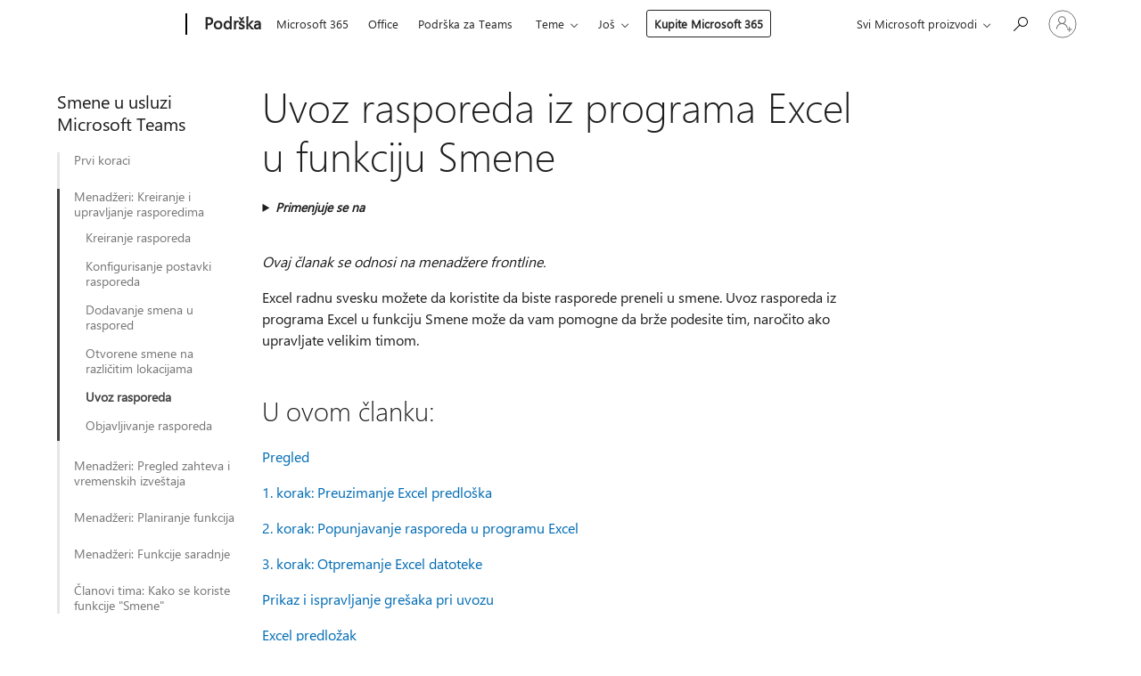

--- FILE ---
content_type: text/html; charset=utf-8
request_url: https://support.microsoft.com/sr-latn-rs/office/uvoz-rasporeda-iz-programa-excel-u-funkciju-smene-cf3923e4-c5f5-457f-9c98-d344684dc0b0
body_size: 199477
content:

<!DOCTYPE html>
<html lang="sr-Latn-RS" dir="ltr">
<head>
	<meta charset="utf-8" />
	<meta name="viewport" content="width=device-width, initial-scale=1.0" />
	<title>Uvoz rasporeda iz programa Excel u funkciju Smene - Microsoft podr&#x161;ka</title>
	
	
		<link rel="canonical" href="https://support.microsoft.com/sr-latn-rs/office/uvoz-rasporeda-iz-programa-excel-u-funkciju-smene-cf3923e4-c5f5-457f-9c98-d344684dc0b0" />

			<link rel="alternate" hreflang="ar-SA" href="https://support.microsoft.com/ar-sa/office/%D8%A7%D8%B3%D8%AA%D9%8A%D8%B1%D8%A7%D8%AF-%D8%AC%D8%AF%D9%88%D9%84-%D8%B2%D9%85%D9%86%D9%8A-%D9%85%D9%86-excel-%D8%A5%D9%84%D9%89-shifts-cf3923e4-c5f5-457f-9c98-d344684dc0b0" />
			<link rel="alternate" hreflang="bg-BG" href="https://support.microsoft.com/bg-bg/office/%D0%B8%D0%BC%D0%BF%D0%BE%D1%80%D1%82%D0%B8%D1%80%D0%B0%D0%BD%D0%B5-%D0%BD%D0%B0-%D0%B3%D1%80%D0%B0%D1%84%D0%B8%D0%BA-%D0%BE%D1%82-excel-%D0%B2-shifts-cf3923e4-c5f5-457f-9c98-d344684dc0b0" />
			<link rel="alternate" hreflang="cs-CZ" href="https://support.microsoft.com/cs-cz/office/import-pl%C3%A1nu-z-excelu-do-sm%C4%9Bn-cf3923e4-c5f5-457f-9c98-d344684dc0b0" />
			<link rel="alternate" hreflang="da-DK" href="https://support.microsoft.com/da-dk/office/importere-en-tidsplan-fra-excel-til-vagter-cf3923e4-c5f5-457f-9c98-d344684dc0b0" />
			<link rel="alternate" hreflang="de-DE" href="https://support.microsoft.com/de-de/office/importieren-eines-zeitplans-aus-excel-in-schichten-cf3923e4-c5f5-457f-9c98-d344684dc0b0" />
			<link rel="alternate" hreflang="el-GR" href="https://support.microsoft.com/el-gr/office/%CE%B5%CE%B9%CF%83%CE%B1%CE%B3%CF%89%CE%B3%CE%AE-%CF%87%CF%81%CE%BF%CE%BD%CE%BF%CE%B4%CE%B9%CE%B1%CE%B3%CF%81%CE%AC%CE%BC%CE%BC%CE%B1%CF%84%CE%BF%CF%82-%CE%B1%CF%80%CF%8C-%CF%84%CE%BF-excel-%CF%83%CF%84%CE%B9%CF%82-%CE%B2%CE%AC%CF%81%CE%B4%CE%B9%CE%B5%CF%82-cf3923e4-c5f5-457f-9c98-d344684dc0b0" />
			<link rel="alternate" hreflang="en-AU" href="https://support.microsoft.com/en-au/office/import-a-schedule-from-excel-to-shifts-cf3923e4-c5f5-457f-9c98-d344684dc0b0" />
			<link rel="alternate" hreflang="en-GB" href="https://support.microsoft.com/en-gb/office/import-a-schedule-from-excel-to-shifts-cf3923e4-c5f5-457f-9c98-d344684dc0b0" />
			<link rel="alternate" hreflang="en-US" href="https://support.microsoft.com/en-us/office/import-a-schedule-from-excel-to-shifts-cf3923e4-c5f5-457f-9c98-d344684dc0b0" />
			<link rel="alternate" hreflang="es-ES" href="https://support.microsoft.com/es-es/office/importar-una-programaci%C3%B3n-de-excel-a-turnos-cf3923e4-c5f5-457f-9c98-d344684dc0b0" />
			<link rel="alternate" hreflang="et-EE" href="https://support.microsoft.com/et-ee/office/ajakava-importimine-excelist-vahetustesse-cf3923e4-c5f5-457f-9c98-d344684dc0b0" />
			<link rel="alternate" hreflang="fi-FI" href="https://support.microsoft.com/fi-fi/office/aikataulun-tuominen-excelist%C3%A4-vuorot-sovellukseen-cf3923e4-c5f5-457f-9c98-d344684dc0b0" />
			<link rel="alternate" hreflang="fr-FR" href="https://support.microsoft.com/fr-fr/office/importer-une-planification-d-excel-vers-shifts-cf3923e4-c5f5-457f-9c98-d344684dc0b0" />
			<link rel="alternate" hreflang="he-IL" href="https://support.microsoft.com/he-il/office/%D7%99%D7%99%D7%91%D7%95%D7%90-%D7%9C%D7%95%D7%97-%D7%96%D7%9E%D7%A0%D7%99%D7%9D-%D7%9E-excel-%D7%9C-shifts-cf3923e4-c5f5-457f-9c98-d344684dc0b0" />
			<link rel="alternate" hreflang="hr-HR" href="https://support.microsoft.com/hr-hr/office/uvoz-rasporeda-iz-programa-excel-u-smjene-cf3923e4-c5f5-457f-9c98-d344684dc0b0" />
			<link rel="alternate" hreflang="hu-HU" href="https://support.microsoft.com/hu-hu/office/%C3%BCtemez%C3%A9s-import%C3%A1l%C3%A1sa-az-excelb%C5%91l-a-shiftsbe-cf3923e4-c5f5-457f-9c98-d344684dc0b0" />
			<link rel="alternate" hreflang="id-ID" href="https://support.microsoft.com/id-id/office/mengimpor-jadwal-dari-excel-ke-shift-cf3923e4-c5f5-457f-9c98-d344684dc0b0" />
			<link rel="alternate" hreflang="it-IT" href="https://support.microsoft.com/it-it/office/importare-una-pianificazione-da-excel-a-turni-cf3923e4-c5f5-457f-9c98-d344684dc0b0" />
			<link rel="alternate" hreflang="ja-JP" href="https://support.microsoft.com/ja-jp/office/excel-%E3%81%8B%E3%82%89-shifts-%E3%81%AB%E3%82%B9%E3%82%B1%E3%82%B8%E3%83%A5%E3%83%BC%E3%83%AB%E3%82%92%E3%82%A4%E3%83%B3%E3%83%9D%E3%83%BC%E3%83%88%E3%81%99%E3%82%8B-cf3923e4-c5f5-457f-9c98-d344684dc0b0" />
			<link rel="alternate" hreflang="ko-KR" href="https://support.microsoft.com/ko-kr/office/excel%EC%97%90%EC%84%9C-shifts%EB%A1%9C-%EC%9D%BC%EC%A0%95-%EA%B0%80%EC%A0%B8%EC%98%A4%EA%B8%B0-cf3923e4-c5f5-457f-9c98-d344684dc0b0" />
			<link rel="alternate" hreflang="lt-LT" href="https://support.microsoft.com/lt-lt/office/tvarkara%C5%A1%C4%8Dio-importavimas-i%C5%A1-excel-%C4%AF-pamainas-cf3923e4-c5f5-457f-9c98-d344684dc0b0" />
			<link rel="alternate" hreflang="lv-LV" href="https://support.microsoft.com/lv-lv/office/grafika-import%C4%93%C5%A1ana-no-programmas-excel-programm%C4%81-shifts-cf3923e4-c5f5-457f-9c98-d344684dc0b0" />
			<link rel="alternate" hreflang="nb-NO" href="https://support.microsoft.com/nb-no/office/importere-en-tidsplan-fra-excel-til-skift-cf3923e4-c5f5-457f-9c98-d344684dc0b0" />
			<link rel="alternate" hreflang="nl-NL" href="https://support.microsoft.com/nl-nl/office/een-planning-importeren-uit-excel-naar-shifts-cf3923e4-c5f5-457f-9c98-d344684dc0b0" />
			<link rel="alternate" hreflang="pl-PL" href="https://support.microsoft.com/pl-pl/office/importowanie-harmonogramu-z-programu-excel-do-aplikacji-shifts-cf3923e4-c5f5-457f-9c98-d344684dc0b0" />
			<link rel="alternate" hreflang="pt-BR" href="https://support.microsoft.com/pt-br/office/importar-uma-agenda-do-excel-para-shifts-cf3923e4-c5f5-457f-9c98-d344684dc0b0" />
			<link rel="alternate" hreflang="pt-PT" href="https://support.microsoft.com/pt-pt/office/importar-uma-agenda-do-excel-para-shifts-cf3923e4-c5f5-457f-9c98-d344684dc0b0" />
			<link rel="alternate" hreflang="ro-RO" href="https://support.microsoft.com/ro-ro/office/importul-unei-planific%C4%83ri-din-excel-%C3%AEn-ture-cf3923e4-c5f5-457f-9c98-d344684dc0b0" />
			<link rel="alternate" hreflang="ru-RU" href="https://support.microsoft.com/ru-ru/office/%D0%B8%D0%BC%D0%BF%D0%BE%D1%80%D1%82-%D1%80%D0%B0%D1%81%D0%BF%D0%B8%D1%81%D0%B0%D0%BD%D0%B8%D1%8F-%D0%B8%D0%B7-excel-%D0%B2-shifts-cf3923e4-c5f5-457f-9c98-d344684dc0b0" />
			<link rel="alternate" hreflang="sk-SK" href="https://support.microsoft.com/sk-sk/office/import-pl%C3%A1nu-z-excelu-do-aplik%C3%A1cie-zmeny-cf3923e4-c5f5-457f-9c98-d344684dc0b0" />
			<link rel="alternate" hreflang="sl-SI" href="https://support.microsoft.com/sl-si/office/uvoz-urnika-iz-excela-v-izmene-cf3923e4-c5f5-457f-9c98-d344684dc0b0" />
			<link rel="alternate" hreflang="sr-Latn-RS" href="https://support.microsoft.com/sr-latn-rs/office/uvoz-rasporeda-iz-programa-excel-u-funkciju-smene-cf3923e4-c5f5-457f-9c98-d344684dc0b0" />
			<link rel="alternate" hreflang="sv-SE" href="https://support.microsoft.com/sv-se/office/importera-ett-schema-fr%C3%A5n-excel-till-arbetspass-cf3923e4-c5f5-457f-9c98-d344684dc0b0" />
			<link rel="alternate" hreflang="th-TH" href="https://support.microsoft.com/th-th/office/%E0%B8%99%E0%B9%8D%E0%B8%B2%E0%B9%80%E0%B8%82%E0%B9%89%E0%B8%B2%E0%B8%81%E0%B9%8D%E0%B8%B2%E0%B8%AB%E0%B8%99%E0%B8%94%E0%B8%81%E0%B8%B2%E0%B8%A3%E0%B8%88%E0%B8%B2%E0%B8%81-excel-%E0%B9%84%E0%B8%9B%E0%B8%A2%E0%B8%B1%E0%B8%87-shifts-cf3923e4-c5f5-457f-9c98-d344684dc0b0" />
			<link rel="alternate" hreflang="tr-TR" href="https://support.microsoft.com/tr-tr/office/excel-den-vardiyalar-a-zamanlama-i%C3%A7eri-aktarma-cf3923e4-c5f5-457f-9c98-d344684dc0b0" />
			<link rel="alternate" hreflang="uk-UA" href="https://support.microsoft.com/uk-ua/office/%D1%96%D0%BC%D0%BF%D0%BE%D1%80%D1%82-%D1%80%D0%BE%D0%B7%D0%BA%D0%BB%D0%B0%D0%B4%D1%83-%D0%B7-excel-%D0%B4%D0%BE-shifts-cf3923e4-c5f5-457f-9c98-d344684dc0b0" />
			<link rel="alternate" hreflang="vi-VN" href="https://support.microsoft.com/vi-vn/office/nh%E1%BA%ADp-l%E1%BB%8Bch-bi%E1%BB%83u-t%E1%BB%AB-excel-sang-ca-cf3923e4-c5f5-457f-9c98-d344684dc0b0" />
			<link rel="alternate" hreflang="zh-CN" href="https://support.microsoft.com/zh-cn/office/%E5%B0%86%E8%AE%A1%E5%88%92%E4%BB%8E-excel-%E5%AF%BC%E5%85%A5%E5%88%B0%E6%8E%92%E7%8F%AD-cf3923e4-c5f5-457f-9c98-d344684dc0b0" />
			<link rel="alternate" hreflang="zh-HK" href="https://support.microsoft.com/zh-hk/office/%E5%B0%87%E6%8E%92%E7%A8%8B%E5%BE%9E-excel-%E5%8C%AF%E5%85%A5%E5%88%B0-shifts-cf3923e4-c5f5-457f-9c98-d344684dc0b0" />
			<link rel="alternate" hreflang="zh-TW" href="https://support.microsoft.com/zh-tw/office/%E5%B0%87%E6%8E%92%E7%A8%8B%E5%BE%9E-excel-%E5%8C%AF%E5%85%A5%E5%88%B0-shifts-cf3923e4-c5f5-457f-9c98-d344684dc0b0" />
	<meta name="awa-articleGuid" content="cf3923e4-c5f5-457f-9c98-d344684dc0b0" />
	
	<meta name="description" content="Excel radnu svesku mo&#x17E;ete da koristite da biste rasporede prebacili u smene. Saznajte kako da popunite raspored u programu Excel i uvezete ga u smene." />
	<meta name="firstPublishedDate" content="2020-07-17" />
	<meta name="lastPublishedDate" content="2024-11-29" />
	<meta name="commitId" content="63633e87e0ffd79365a9de11ca60805ac428385c" />
	<meta name="schemaName" content="HELP ARTICLE" />
	<meta name="awa-schemaName" content="HELP ARTICLE" />

	<meta name="search.applicationSuite" content="Microsoft Teams" />
	<meta name="search.appverid" content="MST160" />
	<meta name="search.audienceType" content="End User" />
	<meta name="search.contenttype" content="How To" />
	
	<meta name="search.description" content="Excel radnu svesku mo&#x17E;ete da koristite da biste rasporede prebacili u smene. Saznajte kako da popunite raspored u programu Excel i uvezete ga u smene." />
	<meta name="search.IsOfficeDoc" content="true" />
	
	
	
	
	<meta name="search.products" content="029dceb2-58a4-5a51-90fe-a66b7669017d" />
	
	
	<meta name="search.softwareVersion" content="16" />
	<meta name="search.mkt" content="sr-Latn-RS" />

	<meta name="ms.product" content="029dceb2-58a4-5a51-90fe-a66b7669017d" />
	<meta name="ms.productName" content="Teams" />
	<meta name="ms.lang" content="sr" />
	<meta name="ms.loc" content="RS" />
	<meta name="ms.ocpub.assetID" content="cf3923e4-c5f5-457f-9c98-d344684dc0b0" />

	
	<meta name="awa-isContactUsAllowed" content="false" />
	<meta name="awa-asst" content="cf3923e4-c5f5-457f-9c98-d344684dc0b0" />
	<meta name="awa-pageType" content="Article" />
	



	


<meta name="awa-env" content="Production" />
<meta name="awa-market" content="sr-Latn-RS" />
<meta name="awa-contentlang" content="sr" />
<meta name="awa-userFlightingId" content="d697b7ab-e6e2-4509-bc29-6323d1b52377" />
<meta name="awa-expid" content="P-R-1753027-1-1;P-R-1087983-1-1;P-E-1693585-C1-3;P-E-1661482-C1-3;P-E-1660511-2-3;P-E-1656596-C1-5;P-E-1551018-C1-8;P-E-1585233-C1-3;P-E-1570667-C1-4;P-E-1560750-2-7;P-E-1554013-C1-6;P-E-1536917-2-5;P-E-1526785-C1-5;P-E-1260007-C1-3;P-E-1046152-C1-3;P-R-1545158-1-4;P-R-1426254-2-6;P-R-1392118-1-2;P-R-1245128-2-4;P-R-1235984-2-3;P-R-1211158-1-4;P-R-1150391-2-8;P-R-1150395-2-8;P-R-1150399-2-8;P-R-1150396-2-8;P-R-1150394-2-8;P-R-1150390-2-8;P-R-1150386-2-8;P-R-1146801-1-11;P-R-1141562-1-2;P-R-1141283-2-9;P-R-1136354-4-8;P-R-1119659-1-16;P-R-1119437-1-17;P-R-1116805-2-18;P-R-1116803-2-20;P-R-1114100-1-2;P-R-1096341-2-6;P-R-1089468-1-2;P-R-1085248-1-2;P-R-1033854-4-6;P-R-1029969-4-4;P-R-1020735-7-10;P-R-1018544-4-7;P-R-1009708-2-9;P-R-1005895-2-11;P-R-113175-4-7;P-R-110379-1-7;P-R-107838-1-7;P-R-106524-1-3;P-R-103787-2-5;P-R-101783-1-2;P-R-97577-1-5;P-R-97457-1-10;P-R-94390-1-2;P-R-94360-10-25;P-R-93416-1-3;P-R-90963-2-2;P-R-73296-2-15" />
<meta name="awa-irisId" />
<meta name="awa-origindatacenter" content="East US" />
<meta name="awa-variationid" content="ECS" />
<meta name="awa-prdct" content="office.com" />
<meta name="awa-stv" content="3.0.0-062faf87e94f17a5abf47aaf3daa0b67e6311923&#x2B;062faf87e94f17a5abf47aaf3daa0b67e6311923" />


 
	<meta name="awa-title" content="Uvoz rasporeda iz programa Excel u funkciju Smene - Microsoft podr&#x161;ka" />
	
	<meta name="awa-selfHelpExp" content="railbanner_business" />
	<meta name="awa-dataBoundary" content="WW" />

	<link rel="stylesheet" href="/css/fonts/site-fonts.css?v=XWcxZPSEmN3tnHWAVMOFsAlPJq7aug49fUGb8saTNjw" />
	<link rel="stylesheet" href="/css/glyphs/glyphs.css?v=VOnvhT441Pay0WAKH5gdcXXigXpiuNbaQcI9DgXyoDE" />

	

    <link rel="dns-prefetch" href="https://aadcdn.msftauth.net" />
    <link rel="preconnect" href="https://aadcdn.msftauth.net" crossorigin=&quot;anonymous&quot; />
    <link rel="dns-prefetch" href="https://browser.events.data.microsoft.com" />
    <link rel="preconnect" href="https://browser.events.data.microsoft.com" crossorigin=&quot;anonymous&quot; />
    <link rel="dns-prefetch" href="https://c.s-microsoft.com" />
    <link rel="preconnect" href="https://c.s-microsoft.com" crossorigin=&quot;anonymous&quot; />
    <link rel="dns-prefetch" href="https://img-prod-cms-rt-microsoft-com.akamaized.net" />
    <link rel="preconnect" href="https://img-prod-cms-rt-microsoft-com.akamaized.net" crossorigin=&quot;anonymous&quot; />
    <link rel="dns-prefetch" href="https://js.monitor.azure.com" />
    <link rel="preconnect" href="https://js.monitor.azure.com" crossorigin=&quot;anonymous&quot; />
    <link rel="dns-prefetch" href="https://logincdn.msauth.net" />
    <link rel="preconnect" href="https://logincdn.msauth.net" crossorigin=&quot;anonymous&quot; />
    <link rel="dns-prefetch" href="https://mem.gfx.ms" />
    <link rel="preconnect" href="https://mem.gfx.ms" crossorigin=&quot;anonymous&quot; />
    <link rel="dns-prefetch" href="https://www.microsoft.com" />
    <link rel="preconnect" href="https://www.microsoft.com" crossorigin=&quot;anonymous&quot; />


	<link rel="stylesheet" href="/css/Article/article.css?v=0L89BVeP4I_vlf3G71MrPYAXM1CtRPw6ZcJwIduUvCA" />
	
	<link rel="stylesheet" href="/css/SearchBox/search-box.css?v=bybwzGBajHicVXspVs540UfV0swW0vCbOmBjBryj9N4" />
	<link rel="stylesheet" href="/css/sitewide/articleCss-overwrite.css?v=D0lQRoIlvFHSQBRTb-gAQ5KkFe8B8NuSoliBjnT5xZ4" />
	
	
	<link rel="stylesheet" href="/css/MeControlCallout/teaching-callout.css?v=690pjf05o15fVEafEpUwgaF8vqVfOkp5wP1Jl9gE99U" />
	
	<noscript>
		<link rel="stylesheet" href="/css/Article/article.noscript.css?v=88-vV8vIkcKpimEKjULkqpt8CxdXf5avAeGxsHgVOO0" />
	</noscript>

	<link rel="stylesheet" href="/css/promotionbanner/promotion-banner.css?v=cAmflE3c6Gw7niTOiMPEie9MY87yDE2mSl3DO7_jZRI" media="none" onload="this.media=&#x27;all&#x27;" /><noscript><link href="/css/promotionbanner/promotion-banner.css?v=cAmflE3c6Gw7niTOiMPEie9MY87yDE2mSl3DO7_jZRI" rel="stylesheet"></noscript>
	
	<link rel="stylesheet" href="/css/ArticleSupportBridge/article-support-bridge.css?v=R_P0TJvD9HoRHQBEdvBR1WhNn7dSbvOYWmVA9taxbpM" media="none" onload="this.media=&#x27;all&#x27;" /><noscript><link href="/css/ArticleSupportBridge/article-support-bridge.css?v=R_P0TJvD9HoRHQBEdvBR1WhNn7dSbvOYWmVA9taxbpM" rel="stylesheet"></noscript>
	<link rel="stylesheet" href="/css/StickyFeedback/sticky-feedback.css?v=cMfNdAUue7NxZUj3dIt_v5DIuzmw9ohJW109iXQpWnI" media="none" onload="this.media=&#x27;all&#x27;" /><noscript><link href="/css/StickyFeedback/sticky-feedback.css?v=cMfNdAUue7NxZUj3dIt_v5DIuzmw9ohJW109iXQpWnI" rel="stylesheet"></noscript>
	<link rel="stylesheet" href="/css/feedback/feedback.css?v=Rkcw_yfLWOMtOcWOljMOiZgymMcrG0GDpo4Lf-TUzPo" media="none" onload="this.media=&#x27;all&#x27;" /><noscript><link href="/css/feedback/feedback.css?v=Rkcw_yfLWOMtOcWOljMOiZgymMcrG0GDpo4Lf-TUzPo" rel="stylesheet"></noscript>
	
	

	<link rel="apple-touch-icon" sizes="180x180" href="/apple-touch-icon.png">
<link rel="icon" type="image/png" sizes="32x32" href="/favicon-32x32.png">
<link rel="icon" type="image/png" sizes="16x16" href="/favicon-16x16.png">


	
        <link rel="stylesheet" href="https://www.microsoft.com/onerfstatics/marketingsites-eus-prod/east-european/shell/_scrf/css/themes=default.device=uplevel_web_pc/63-57d110/c9-be0100/a6-e969ef/43-9f2e7c/82-8b5456/a0-5d3913/4f-460e79/ae-f1ac0c?ver=2.0&amp;_cf=02242021_3231" type="text/css" media="all" />
    

	
		<link rel="stylesheet" href="/css/Article/left-nav.css?v=P4vuAkZCGQgjSSlYzU6z5FtdGykZHjeUthqLptyBPAk" />
		<link rel="stylesheet" href="/css/Article/multimedia-left-nav.css?v=WGrcIW6Ipz_Jwu3mzb5TNSNkonDhTQVz3J1KqMCSw9E" />
	
	
	<script type="text/javascript">
		var OOGlobal = {
			BaseDomain: location.protocol + "//" + location.host,
			Culture: "sr-Latn-RS",
			Language: "sr",
			LCID: "9242",
			IsAuthenticated: "False",
			WebAppUrl: "https://office.com/start",
			GUID: "cf3923e4-c5f5-457f-9c98-d344684dc0b0",
			Platform: navigator.platform,
			MixOembedUrl: "https://mix.office.com/oembed/",
			MixWatchUrl: "https://mix.office.com/watch/"
		};
	</script>

	
		


<script type="text/javascript">
	(function () {
		var creativeReady = false;
		var isSilentSignInComplete = false;
		var authInfo = {
			authType: "None",
			puid: "",
			tenantId: "",
			isAdult: true
			};

		var renderPromotion = function (dataBoundary) {
			if (creativeReady && isSilentSignInComplete) {
				window.UcsCreative.renderTemplate({
					partnerId: "7bb7e07d-3e57-4ee3-b78f-26a4292b841a",
					shouldSetUcsMuid: true,
					dataBoundary: dataBoundary,
					attributes: {
						placement: "88000534",
						locale: "sr-latn-rs",
						country: "rs",
						scs_ecsFlightId: "P-R-1753027-1;P-R-1087983-1;P-E-1693585-C1;P-E-1661482-C1;P-E-1660511-2;P-E-1656596-C1;P-E-1551018-C1;P-E-1585233-C1;P-E-1570667-C1;P-E-1560750-2;P-E-1554013-C1;P-E-1536917-2;P-E-1526785-C1;P-E-1260007-C1;P-E-1046152-C1;P-R-1545158-1;P-R-1426254-2;P-R-1392118-1;P-R-1245128-2;P-R-1235984-2;P-R-1211158-1;P-R-1150391-2;P-R-1150395-2;P-R-1150399-2;P-R-1150396-2;P-R-1150394-2;P-R-1150390-2;P-R-1150386-2;P-R-1146801-1;P-R-1141562-1;P-R-1141283-2;P-R-1136354-4;P-R-1119659-1;P-R-1119437-1;P-R-1116805-2;P-R-1116803-2;P-R-1114100-1;P-R-1096341-2;P-R-1089468-1;P-R-1085248-1;P-R-1033854-4;P-R-1029969-4;P-R-1020735-7;P-R-1018544-4;P-R-1009708-2;P-R-1005895-2;P-R-113175-4;P-R-110379-1;P-R-107838-1;P-R-106524-1;P-R-103787-2;P-R-101783-1;P-R-97577-1;P-R-97457-1;P-R-94390-1;P-R-94360-10;P-R-93416-1;P-R-90963-2;P-R-73296-2",
						SCS_promotionCategory: "uhfbuybutton;railbanner_business",
						articleType: "railbanner_business",
						operatingSystem: "Mac",
						authType: authInfo.authType,
						PUID: authInfo.puid,
						TenantId: authInfo.tenantId,
                        TOPT: "",
                        AdditionalBannerId: "ucsRailInlineContainer",
					}
				});
			}
		};

		window.document.addEventListener('ucsCreativeRendered', function () {
			if (typeof window.initPromotionLogger !== 'undefined') {
				window.initPromotionLogger();
			}
		});

		window.document.addEventListener('ucsCreativeReady', function () {
			creativeReady = true;
			renderPromotion("WW");
		});

		if (!isSilentSignInComplete) {
			window.document.addEventListener('silentSignInComplete', function (event) {
				if (event.detail && event.detail.puid) {
					authInfo.isAdult = event.detail.isAdult;
					authInfo.authType = event.detail.authType;
					authInfo.puid = event.detail.puid;
					authInfo.tenantId = event.detail.account.tenantId;
				}

				isSilentSignInComplete = true;
				renderPromotion(event.detail.dataBoundary);
			});
		}
	})();
</script>

<script type="text/javascript" defer src="/lib/ucs/dist/ucsCreativeService.js?v=RNwXI4r6IRH1mrd2dPPGZEYOQnUcs8HAddnyceXlw88"></script>
	

	<script>
		if (window.location.search) {
			var params = new URLSearchParams(window.location.search);
			if (params.has('action') && params.get('action') === 'download'){
				params.delete('action');
			}

			history.replaceState({}, '', window.location.pathname + (params.toString() ? '?' + params.toString() : ''));
		}
	</script>


</head>
<body class="supCont ocArticle">
	<div id="ocBodyWrapper">
		
		

<div class="supLeftNavMobileView" dir="ltr">
	<div class="supLeftNavMobileViewHeader">
		<div class="supLeftNavMobileViewHeaderTitle" role="heading" aria-level="2">Srodne teme</div>
		<div class="supLeftNavMobileViewCloseButton">
			<a href="javascript:" class="supLeftNavMobileViewClose" ms.interactiontype="11" data-bi-bhvr="HIDE" data-bi-area="Banner" ms.pgarea="leftnav" role="button" aria-label="Zatvori">&times;</a>
		</div>
	</div>
	
	<div class="supLeftNavMobileViewContent grd" role="complementary" aria-label="Srodne veze" ms.pgarea="leftnav" data-bi-area="leftnav">
		

	<div role="heading" aria-level="2" id="supLeftNavMobileDisplayTitle" tabindex="-1">Smene u usluzi Microsoft Teams</div>
			<div class="supLeftNavCategory">
				<div class="supLeftNavCategoryTitle">
					<a class="supLeftNavLink" data-bi-slot="1" href="/sr-latn-rs/office/prvi-koraci-u-aplikaciji-smene-5f3e30d8-1821-4904-be26-c3cd25a497d6">Prvi koraci</a>
				</div>
				<ul class="supLeftNavArticles">
							<li class="supLeftNavArticle">
								<a class="supLeftNavLink" data-bi-slot="2" href="/sr-latn-rs/office/prvi-koraci-u-aplikaciji-smene-5f3e30d8-1821-4904-be26-c3cd25a497d6">Brzi vodi&#x10D; za prve korake</a>
							</li>
				</ul>
			</div>
			<div class="supLeftNavCategory supLeftNavActiveCategory">
				<div class="supLeftNavCategoryTitle">
					<a class="supLeftNavLink" ms.interactiontype="11" data-bi-slot="2" href="/sr-latn-rs/office/kreiranje-plana-tima-u-smenama-b3d3e7db-3c0e-4545-84dc-c5379c977ed0">Menad&#x17E;eri: Kreiranje i upravljanje rasporedima</a>
				</div>
				<ul class="supLeftNavArticles">
							<li class="supLeftNavArticle">
								<a class="supLeftNavLink" data-bi-slot="3" href="/sr-latn-rs/office/kreiranje-plana-tima-u-smenama-b3d3e7db-3c0e-4545-84dc-c5379c977ed0">Kreiranje rasporeda</a>
							</li>
							<li class="supLeftNavArticle">
								<a class="supLeftNavLink" data-bi-slot="4" href="/sr-latn-rs/office/upravljanje-postavkama-za-raspored-tima-u-smenama-1aef353d-e2df-4661-abdd-4014cb57f17b">Konfigurisanje postavki rasporeda</a>
							</li>
							<li class="supLeftNavArticle">
								<a class="supLeftNavLink" data-bi-slot="5" href="/sr-latn-rs/office/dodavanje-smena-rasporedu-u-smenama-2d58df9b-1c6c-4c84-b0c3-835de7ad13ea">Dodavanje smena u raspored</a>
							</li>
							<li class="supLeftNavArticle">
								<a class="supLeftNavLink" data-bi-slot="6" href="/sr-latn-rs/office/u%C4%8Dinite-otvorene-smene-dostupnim-na-svim-lokacijama-u-smenama-14d6fd2e-1956-45a4-ba68-ccc71aedfa3b">Otvorene smene na razli&#x10D;itim lokacijama</a>
							</li>
							<li class="supLeftNavArticle supLeftNavCurrentArticle">
								<a class="supLeftNavLink" data-bi-slot="7" aria-current="page" href="/sr-latn-rs/office/uvoz-rasporeda-iz-programa-excel-u-funkciju-smene-cf3923e4-c5f5-457f-9c98-d344684dc0b0">Uvoz rasporeda</a>
							</li>
							<li class="supLeftNavArticle">
								<a class="supLeftNavLink" data-bi-slot="8" href="/sr-latn-rs/office/objavljivanje-rasporeda-u-smenama-257ff4a7-f70a-44a5-8a40-f7378e908eda">Objavljivanje rasporeda</a>
							</li>
				</ul>
			</div>
			<div class="supLeftNavCategory">
				<div class="supLeftNavCategoryTitle">
					<a class="supLeftNavLink" data-bi-slot="3" href="/sr-latn-rs/office/upravljanje-zahtevima-za-smenu-i-isklju%C4%8Denim-vremenom-u-smenama-231fc82f-db7f-4f06-9215-8b36b599d69c">Menad&#x17E;eri: Pregled zahteva i vremenskih izve&#x161;taja</a>
				</div>
				<ul class="supLeftNavArticles">
							<li class="supLeftNavArticle">
								<a class="supLeftNavLink" data-bi-slot="4" href="/sr-latn-rs/office/upravljanje-zahtevima-za-smenu-i-isklju%C4%8Denim-vremenom-u-smenama-231fc82f-db7f-4f06-9215-8b36b599d69c">Upravljanje zahtevima</a>
							</li>
							<li class="supLeftNavArticle">
								<a class="supLeftNavLink" data-bi-slot="5" href="/sr-latn-rs/office/izvoz-izve%C5%A1taja-vremenskog-lista-tima-u-smenama-c3b06e42-3ad2-4b88-87a0-4e481d432110">Izvoz izve&#x161;taja vremenskog lista</a>
							</li>
				</ul>
			</div>
			<div class="supLeftNavCategory">
				<div class="supLeftNavCategoryTitle">
					<a class="supLeftNavLink" data-bi-slot="4" href="/sr-latn-rs/office/promena-ili-filtriranje-prikaza-rasporeda-u-smenama-863a9660-776d-4cba-81d1-631b27c91bcd">Menad&#x17E;eri: Planiranje funkcija</a>
				</div>
				<ul class="supLeftNavArticles">
							<li class="supLeftNavArticle">
								<a class="supLeftNavLink" data-bi-slot="5" href="/sr-latn-rs/office/promena-ili-filtriranje-prikaza-rasporeda-u-smenama-863a9660-776d-4cba-81d1-631b27c91bcd">Promena ili filtriranje prikaza</a>
							</li>
							<li class="supLeftNavArticle">
								<a class="supLeftNavLink" data-bi-slot="6" href="/sr-latn-rs/office/kopiranje-rasporeda-u-smenama-8bef2144-f448-4082-a37f-31b9dc0b52ed">Kopiranje plana</a>
							</li>
							<li class="supLeftNavArticle">
								<a class="supLeftNavLink" data-bi-slot="7" href="/sr-latn-rs/office/izvoz-rasporeda-smena-u-excel-8e604434-de77-4aae-8e87-561eaab902cf">Izvoz plana</a>
							</li>
							<li class="supLeftNavArticle">
								<a class="supLeftNavLink" data-bi-slot="8" href="/sr-latn-rs/office/%C5%A1tampanje-rasporeda-u-smenama-2d03a869-ff12-418e-b71d-ce38ff6fbf2c">&#x160;tampanje rasporeda</a>
							</li>
				</ul>
			</div>
			<div class="supLeftNavCategory">
				<div class="supLeftNavCategoryTitle">
					<a class="supLeftNavLink" data-bi-slot="5" href="/sr-latn-rs/office/uklju%C4%8Divanje-oznaka-zasnovanih-na-smeni-u-usluzi-microsoft-teams-f5cb36f5-34f5-43e6-8b46-ea054e0b147b">Menad&#x17E;eri: Funkcije saradnje</a>
				</div>
				<ul class="supLeftNavArticles">
							<li class="supLeftNavArticle">
								<a class="supLeftNavLink" data-bi-slot="6" href="/sr-latn-rs/office/uklju%C4%8Divanje-oznaka-zasnovanih-na-smeni-u-usluzi-microsoft-teams-f5cb36f5-34f5-43e6-8b46-ea054e0b147b">Uklju&#x10D;ivanje oznaka zasnovanih na smeni</a>
							</li>
				</ul>
			</div>
			<div class="supLeftNavCategory">
				<div class="supLeftNavCategoryTitle">
					<a class="supLeftNavLink" data-bi-slot="6" href="/sr-latn-rs/office/prikaz-smena-u-smenama-02eb8e2b-081a-4c14-b2f8-d038bd5b979f">&#x10C;lanovi tima: Kako se koriste funkcije &quot;Smene&quot;</a>
				</div>
				<ul class="supLeftNavArticles">
							<li class="supLeftNavArticle">
								<a class="supLeftNavLink" data-bi-slot="7" href="/sr-latn-rs/office/prikaz-smena-u-smenama-02eb8e2b-081a-4c14-b2f8-d038bd5b979f">Prikaz smena</a>
							</li>
							<li class="supLeftNavArticle">
								<a class="supLeftNavLink" data-bi-slot="8" href="/sr-latn-rs/office/zahtevajte-otvorene-smene-zamenite-ili-ponudite-smene-u-smenama-50920ad2-a0e7-4f4a-aeb8-adf57d3b0c88">Upu&#x107;ivanje zahteva za smenu</a>
							</li>
							<li class="supLeftNavArticle">
								<a class="supLeftNavLink" data-bi-slot="9" href="/sr-latn-rs/office/zahtevanje-otvorene-smene-na-drugoj-lokaciji-u-funkciji-smene-7738dc1a-9f4f-46ee-8bcb-6dd1aaf8ab1f">Zahtevanje otvorene smene na drugoj lokaciji</a>
							</li>
							<li class="supLeftNavArticle">
								<a class="supLeftNavLink" data-bi-slot="10" href="/sr-latn-rs/office/zahtevanje-dodatnog-vremena-u-smenama-02cc8d31-80c6-4dbb-8124-4bd90ef70759">Zahtevajte odsustvo</a>
							</li>
							<li class="supLeftNavArticle">
								<a class="supLeftNavLink" data-bi-slot="11" href="/sr-latn-rs/office/pode%C5%A1avanje-dostupnosti-u-smenama-22c27e36-e392-4326-bd06-682032949eed">Pode&#x161;avanje dostupnosti</a>
							</li>
							<li class="supLeftNavArticle">
								<a class="supLeftNavLink" data-bi-slot="12" href="/sr-latn-rs/office/sate-za-prijavljivanje-i-odjavljivanje-pomo%C4%87u-funkcije-smene-ae7b676c-7666-46c7-9f68-85ff54acec8b">Prijavite se i odjavite</a>
							</li>
				</ul>
			</div>

	</div>
</div>
	

		<div class="ucsUhfContainer"></div>

		
            <div id="headerArea" class="uhf"  data-m='{"cN":"headerArea","cT":"Area_coreuiArea","id":"a1Body","sN":1,"aN":"Body"}'>
                <div id="headerRegion"      data-region-key="headerregion" data-m='{"cN":"headerRegion","cT":"Region_coreui-region","id":"r1a1","sN":1,"aN":"a1"}' >

    <div  id="headerUniversalHeader" data-m='{"cN":"headerUniversalHeader","cT":"Module_coreui-universalheader","id":"m1r1a1","sN":1,"aN":"r1a1"}'  data-module-id="Category|headerRegion|coreui-region|headerUniversalHeader|coreui-universalheader">
        






        <a id="uhfSkipToMain" class="m-skip-to-main" href="javascript:void(0)" data-href="#supArticleContent" tabindex="0" data-m='{"cN":"Skip to content_nonnav","id":"nn1m1r1a1","sN":1,"aN":"m1r1a1"}'>Pređi na glavni sadržaj</a>


<header class="c-uhfh context-uhf no-js c-sgl-stck c-category-header " itemscope="itemscope" data-header-footprint="/SMCConvergence/ContextualHeader-Teams, fromService: True"   data-magict="true"   itemtype="http://schema.org/Organization">
    <div class="theme-light js-global-head f-closed  global-head-cont" data-m='{"cN":"Universal Header_cont","cT":"Container","id":"c2m1r1a1","sN":2,"aN":"m1r1a1"}'>
        <div class="c-uhfh-gcontainer-st">
            <button type="button" class="c-action-trigger c-glyph glyph-global-nav-button" aria-label="All Microsoft expand to see list of Microsoft products and services" initialState-label="All Microsoft expand to see list of Microsoft products and services" toggleState-label="Close All Microsoft list" aria-expanded="false" data-m='{"cN":"Mobile menu button_nonnav","id":"nn1c2m1r1a1","sN":1,"aN":"c2m1r1a1"}'></button>
            <button type="button" class="c-action-trigger c-glyph glyph-arrow-htmllegacy c-close-search" aria-label="Zatvori pretragu" aria-expanded="false" data-m='{"cN":"Close Search_nonnav","id":"nn2c2m1r1a1","sN":2,"aN":"c2m1r1a1"}'></button>
                    <a id="uhfLogo" class="c-logo c-sgl-stk-uhfLogo" itemprop="url" href="https://www.microsoft.com" aria-label="Microsoft" data-m='{"cN":"GlobalNav_Logo_cont","cT":"Container","id":"c3c2m1r1a1","sN":3,"aN":"c2m1r1a1"}'>
                        <img alt="" itemprop="logo" class="c-image" src="https://uhf.microsoft.com/images/microsoft/RE1Mu3b.png" role="presentation" aria-hidden="true" />
                        <span itemprop="name" role="presentation" aria-hidden="true">Microsoft</span>
                    </a>
            <div class="f-mobile-title">
                <button type="button" class="c-action-trigger c-glyph glyph-chevron-left" aria-label="Pogledajte još opcija menija" data-m='{"cN":"Mobile back button_nonnav","id":"nn4c2m1r1a1","sN":4,"aN":"c2m1r1a1"}'></button>
                <span data-global-title="Microsoft matična stranica" class="js-mobile-title">Podrška</span>
                <button type="button" class="c-action-trigger c-glyph glyph-chevron-right" aria-label="Pogledajte još opcija menija" data-m='{"cN":"Mobile forward button_nonnav","id":"nn5c2m1r1a1","sN":5,"aN":"c2m1r1a1"}'></button>
            </div>
                    <div class="c-show-pipe x-hidden-vp-mobile-st">
                        <a id="uhfCatLogo" class="c-logo c-cat-logo" href="https://support.microsoft.com/sr-latn-rs" aria-label="Podrška" itemprop="url" data-m='{"cN":"CatNav_Podrška_nav","id":"n6c2m1r1a1","sN":6,"aN":"c2m1r1a1"}'>
                                <span>Podrška</span>
                        </a>
                    </div>
                <div class="cat-logo-button-cont x-hidden">
                        <button type="button" id="uhfCatLogoButton" class="c-cat-logo-button x-hidden" aria-expanded="false" aria-label="Podrška" data-m='{"cN":"Podrška_nonnav","id":"nn7c2m1r1a1","sN":7,"aN":"c2m1r1a1"}'>
                            Podrška
                        </button>
                </div>



                    <nav id="uhf-g-nav" aria-label="Kontekstualni meni" class="c-uhfh-gnav" data-m='{"cN":"Category nav_cont","cT":"Container","id":"c8c2m1r1a1","sN":8,"aN":"c2m1r1a1"}'>
            <ul class="js-paddle-items">
                    <li class="single-link js-nav-menu x-hidden-none-mobile-vp uhf-menu-item">
                        <a class="c-uhf-nav-link" href="https://support.microsoft.com/sr-latn-rs" data-m='{"cN":"CatNav_Početak_nav","id":"n1c8c2m1r1a1","sN":1,"aN":"c8c2m1r1a1"}' > Početak </a>
                    </li>
                                        <li class="single-link js-nav-menu uhf-menu-item">
                            <a id="c-shellmenu_0" class="c-uhf-nav-link" href="https://www.microsoft.com/microsoft-365?ocid=cmmttvzgpuy" data-m='{"id":"n2c8c2m1r1a1","sN":2,"aN":"c8c2m1r1a1"}'>Microsoft 365</a>
                        </li>
                        <li class="single-link js-nav-menu uhf-menu-item">
                            <a id="c-shellmenu_1" class="c-uhf-nav-link" href="https://www.microsoft.com/microsoft-365/microsoft-office?ocid=cmml7tr0rib" data-m='{"id":"n3c8c2m1r1a1","sN":3,"aN":"c8c2m1r1a1"}'>Office</a>
                        </li>
                        <li class="single-link js-nav-menu uhf-menu-item">
                            <a id="c-shellmenu_2" class="c-uhf-nav-link" href="https://support.microsoft.com/en-us/teams" data-m='{"id":"n4c8c2m1r1a1","sN":4,"aN":"c8c2m1r1a1"}'>Podrška za Teams</a>
                        </li>
                        <li class="nested-menu uhf-menu-item">
                            <div class="c-uhf-menu js-nav-menu">
                                <button type="button" id="c-shellmenu_3"  aria-expanded="false" data-m='{"id":"nn5c8c2m1r1a1","sN":5,"aN":"c8c2m1r1a1"}'>Teme</button>

                                <ul class="" data-class-idn="" aria-hidden="true" data-m='{"cT":"Container","id":"c6c8c2m1r1a1","sN":6,"aN":"c8c2m1r1a1"}'>
        <li class="js-nav-menu single-link" data-m='{"cT":"Container","id":"c1c6c8c2m1r1a1","sN":1,"aN":"c6c8c2m1r1a1"}'>
            <a id="c-shellmenu_4" class="js-subm-uhf-nav-link" href="https://support.microsoft.com/sr-latn-rs/office/1613bb53-f3fa-431e-85a9-d6a91e3468c9" data-m='{"id":"n1c1c6c8c2m1r1a1","sN":1,"aN":"c1c6c8c2m1r1a1"}'>Sastanci</a>
            
        </li>
        <li class="js-nav-menu single-link" data-m='{"cT":"Container","id":"c2c6c8c2m1r1a1","sN":2,"aN":"c6c8c2m1r1a1"}'>
            <a id="c-shellmenu_5" class="js-subm-uhf-nav-link" href="https://support.microsoft.com/sr-latn-rs/office/0c71b32b-c050-4930-a887-5afbe742b3d8" data-m='{"id":"n1c2c6c8c2m1r1a1","sN":1,"aN":"c2c6c8c2m1r1a1"}'>Ćaskanje</a>
            
        </li>
        <li class="js-nav-menu single-link" data-m='{"cT":"Container","id":"c3c6c8c2m1r1a1","sN":3,"aN":"c6c8c2m1r1a1"}'>
            <a id="c-shellmenu_6" class="js-subm-uhf-nav-link" href="https://support.microsoft.com/sr-latn-rs/office/1cc31834-5fe5-412b-8edb-43fecc78413d" data-m='{"id":"n1c3c6c8c2m1r1a1","sN":1,"aN":"c3c6c8c2m1r1a1"}'>Obaveštenja i postavke</a>
            
        </li>
        <li class="js-nav-menu single-link" data-m='{"cT":"Container","id":"c4c6c8c2m1r1a1","sN":4,"aN":"c6c8c2m1r1a1"}'>
            <a id="c-shellmenu_7" class="js-subm-uhf-nav-link" href="https://support.microsoft.com/sr-latn-rs/office/174adf5f-846b-4780-b765-de1a0a737e2b" data-m='{"id":"n1c4c6c8c2m1r1a1","sN":1,"aN":"c4c6c8c2m1r1a1"}'>Timovi i kanali</a>
            
        </li>
        <li class="js-nav-menu single-link" data-m='{"cT":"Container","id":"c5c6c8c2m1r1a1","sN":5,"aN":"c6c8c2m1r1a1"}'>
            <a id="c-shellmenu_8" class="js-subm-uhf-nav-link" href="https://support.microsoft.com/sr-latn-rs/office/f5138c9d-df4c-43d8-9cf6-53400c1a7798" data-m='{"id":"n1c5c6c8c2m1r1a1","sN":1,"aN":"c5c6c8c2m1r1a1"}'>Pozivi i uređaji</a>
            
        </li>
        <li class="js-nav-menu single-link" data-m='{"cT":"Container","id":"c6c6c8c2m1r1a1","sN":6,"aN":"c6c8c2m1r1a1"}'>
            <a id="c-shellmenu_9" class="js-subm-uhf-nav-link" href="https://support.microsoft.com/sr-latn-rs/office/287ba970-2bdf-473d-a2da-76247ea4cf8f" data-m='{"id":"n1c6c6c8c2m1r1a1","sN":1,"aN":"c6c6c8c2m1r1a1"}'>Datoteke</a>
            
        </li>
        <li class="js-nav-menu single-link" data-m='{"cT":"Container","id":"c7c6c8c2m1r1a1","sN":7,"aN":"c6c8c2m1r1a1"}'>
            <a id="c-shellmenu_10" class="js-subm-uhf-nav-link" href="https://support.microsoft.com/sr-latn-rs/office/32bfc3a5-3b07-4a4d-a884-52de852ee8ef" data-m='{"id":"n1c7c6c8c2m1r1a1","sN":1,"aN":"c7c6c8c2m1r1a1"}'>Aplikacije i usluge</a>
            
        </li>
                                                    
                                </ul>
                            </div>
                        </li>                        <li class="nested-menu uhf-menu-item">
                            <div class="c-uhf-menu js-nav-menu">
                                <button type="button" id="c-shellmenu_11"  aria-expanded="false" data-m='{"id":"nn7c8c2m1r1a1","sN":7,"aN":"c8c2m1r1a1"}'>Brzi početak</button>

                                <ul class="" data-class-idn="" aria-hidden="true" data-m='{"cT":"Container","id":"c8c8c2m1r1a1","sN":8,"aN":"c8c2m1r1a1"}'>
        <li class="js-nav-menu single-link" data-m='{"cT":"Container","id":"c1c8c8c2m1r1a1","sN":1,"aN":"c8c8c2m1r1a1"}'>
            <a id="c-shellmenu_12" class="js-subm-uhf-nav-link" href="https://support.microsoft.com/sr-latn-rs/office/88ed0a06-6b59-43a3-8cf7-40c01f2f92f2" data-m='{"id":"n1c1c8c8c2m1r1a1","sN":1,"aN":"c1c8c8c2m1r1a1"}'>Ćaskanje</a>
            
        </li>
        <li class="js-nav-menu single-link" data-m='{"cT":"Container","id":"c2c8c8c2m1r1a1","sN":2,"aN":"c8c8c2m1r1a1"}'>
            <a id="c-shellmenu_13" class="js-subm-uhf-nav-link" href="https://support.microsoft.com/sr-latn-rs/office/d563174d-ca98-440c-ade1-69176512122d" data-m='{"id":"n1c2c8c8c2m1r1a1","sN":1,"aN":"c2c8c8c2m1r1a1"}'>Grupno ćaskanje</a>
            
        </li>
        <li class="js-nav-menu single-link" data-m='{"cT":"Container","id":"c3c8c8c2m1r1a1","sN":3,"aN":"c8c8c2m1r1a1"}'>
            <a id="c-shellmenu_14" class="js-subm-uhf-nav-link" href="https://support.microsoft.com/sr-latn-rs/office/abb62c60-3d15-4968-b86a-42fea9c22cf4" data-m='{"id":"n1c3c8c8c2m1r1a1","sN":1,"aN":"c3c8c8c2m1r1a1"}'>Obaveštenja</a>
            
        </li>
        <li class="js-nav-menu single-link" data-m='{"cT":"Container","id":"c4c8c8c2m1r1a1","sN":4,"aN":"c8c8c2m1r1a1"}'>
            <a id="c-shellmenu_15" class="js-subm-uhf-nav-link" href="https://support.microsoft.com/sr-latn-rs/office/5e4fd702-85f5-48d7-ae14-98821a1f90d3" data-m='{"id":"n1c4c8c8c2m1r1a1","sN":1,"aN":"c4c8c8c2m1r1a1"}'>Teams</a>
            
        </li>
        <li class="js-nav-menu single-link" data-m='{"cT":"Container","id":"c5c8c8c2m1r1a1","sN":5,"aN":"c8c8c2m1r1a1"}'>
            <a id="c-shellmenu_16" class="js-subm-uhf-nav-link" href="https://support.microsoft.com/sr-latn-rs/office/8e7b8f6f-0f0d-41c2-9883-3dc0bd5d4cda" data-m='{"id":"n1c5c8c8c2m1r1a1","sN":1,"aN":"c5c8c8c2m1r1a1"}'>Kanali</a>
            
        </li>
        <li class="js-nav-menu single-link" data-m='{"cT":"Container","id":"c6c8c8c2m1r1a1","sN":6,"aN":"c8c8c2m1r1a1"}'>
            <a id="c-shellmenu_17" class="js-subm-uhf-nav-link" href="https://support.microsoft.com/sr-latn-rs/office/2b883a81-dd15-41bd-a6ba-39deef141027" data-m='{"id":"n1c6c8c8c2m1r1a1","sN":1,"aN":"c6c8c8c2m1r1a1"}'>Pozivi</a>
            
        </li>
        <li class="js-nav-menu single-link" data-m='{"cT":"Container","id":"c7c8c8c2m1r1a1","sN":7,"aN":"c8c8c2m1r1a1"}'>
            <a id="c-shellmenu_18" class="js-subm-uhf-nav-link" href="https://support.microsoft.com/sr-latn-rs/office/4c1b6c25-3794-49f9-93aa-bf6fdc211299" data-m='{"id":"n1c7c8c8c2m1r1a1","sN":1,"aN":"c7c8c8c2m1r1a1"}'>Datoteke</a>
            
        </li>
        <li class="js-nav-menu single-link" data-m='{"cT":"Container","id":"c8c8c8c2m1r1a1","sN":8,"aN":"c8c8c2m1r1a1"}'>
            <a id="c-shellmenu_19" class="js-subm-uhf-nav-link" href="https://support.microsoft.com/sr-latn-rs/office/747492ee-7cdd-4115-a993-8c7e7f98a3d0" data-m='{"id":"n1c8c8c8c2m1r1a1","sN":1,"aN":"c8c8c8c2m1r1a1"}'>Aplikacije</a>
            
        </li>
        <li class="js-nav-menu single-link" data-m='{"cT":"Container","id":"c9c8c8c2m1r1a1","sN":9,"aN":"c8c8c2m1r1a1"}'>
            <a id="c-shellmenu_20" class="js-subm-uhf-nav-link" href="https://support.microsoft.com/sr-latn-rs/office/ee2a584b-5785-4dd6-8a2d-956131a29c81" data-m='{"id":"n1c9c8c8c2m1r1a1","sN":1,"aN":"c9c8c8c2m1r1a1"}'>Loop komponente</a>
            
        </li>
                                                    
                                </ul>
                            </div>
                        </li>                        <li class="single-link js-nav-menu uhf-menu-item">
                            <a id="c-shellmenu_21" class="c-uhf-nav-link" href="https://support.microsoft.com/en-us/office/d7092a6d-c896-424c-b362-a472d5f105de" data-m='{"id":"n9c8c2m1r1a1","sN":9,"aN":"c8c2m1r1a1"}'>Šta je novo</a>
                        </li>
                        <li class="nested-menu uhf-menu-item">
                            <div class="c-uhf-menu js-nav-menu">
                                <button type="button" id="c-shellmenu_22"  aria-expanded="false" data-m='{"id":"nn10c8c2m1r1a1","sN":10,"aN":"c8c2m1r1a1"}'>Resursi</button>

                                <ul class="" data-class-idn="" aria-hidden="true" data-m='{"cT":"Container","id":"c11c8c2m1r1a1","sN":11,"aN":"c8c2m1r1a1"}'>
        <li class="js-nav-menu single-link" data-m='{"cT":"Container","id":"c1c11c8c2m1r1a1","sN":1,"aN":"c11c8c2m1r1a1"}'>
            <a id="c-shellmenu_23" class="js-subm-uhf-nav-link" href="https://support.microsoft.com/sr-latn-rs/office/4f108e54-240b-4351-8084-b1089f0d21d7" data-m='{"id":"n1c1c11c8c2m1r1a1","sN":1,"aN":"c1c11c8c2m1r1a1"}'>Video obuka</a>
            
        </li>
        <li class="js-nav-menu single-link" data-m='{"cT":"Container","id":"c2c11c8c2m1r1a1","sN":2,"aN":"c11c8c2m1r1a1"}'>
            <a id="c-shellmenu_24" class="js-subm-uhf-nav-link" href="https://support.microsoft.com/sr-latn-rs/office/6fa7c08a-6fd4-47a0-b275-90a5f60f1df9" data-m='{"id":"n1c2c11c8c2m1r1a1","sN":1,"aN":"c2c11c8c2m1r1a1"}'>Rešavanje problema</a>
            
        </li>
        <li class="js-nav-menu single-link" data-m='{"cT":"Container","id":"c3c11c8c2m1r1a1","sN":3,"aN":"c11c8c2m1r1a1"}'>
            <a id="c-shellmenu_25" class="js-subm-uhf-nav-link" href="https://support.microsoft.com/sr-latn-rs/office/7e65d55e-e9b4-42c4-8acc-d1dd321d033a" data-m='{"id":"n1c3c11c8c2m1r1a1","sN":1,"aN":"c3c11c8c2m1r1a1"}'>Ovde u usluzi Teams</a>
            
        </li>
        <li class="js-nav-menu single-link" data-m='{"cT":"Container","id":"c4c11c8c2m1r1a1","sN":4,"aN":"c11c8c2m1r1a1"}'>
            <a id="c-shellmenu_26" class="js-subm-uhf-nav-link" href="https://support.microsoft.com/sr-latn-rs/office/d12ee53f-d15f-445e-be8d-f0ba2c5ee68f" data-m='{"id":"n1c4c11c8c2m1r1a1","sN":1,"aN":"c4c11c8c2m1r1a1"}'>Pristupačnost</a>
            
        </li>
        <li class="js-nav-menu single-link" data-m='{"cT":"Container","id":"c5c11c8c2m1r1a1","sN":5,"aN":"c11c8c2m1r1a1"}'>
            <a id="c-shellmenu_27" class="js-subm-uhf-nav-link" href="https://support.microsoft.com/sr-latn-rs/office/debe7ff4-7db4-4138-b7d0-fcc276f392d3" data-m='{"id":"n1c5c11c8c2m1r1a1","sN":1,"aN":"c5c11c8c2m1r1a1"}'>Funkcije usluge Teams po platformi</a>
            
        </li>
        <li class="js-nav-menu single-link" data-m='{"cT":"Container","id":"c6c11c8c2m1r1a1","sN":6,"aN":"c11c8c2m1r1a1"}'>
            <a id="c-shellmenu_28" class="js-subm-uhf-nav-link" href="https://support.microsoft.com/sr-latn-rs/office/08fd2b61-1c3e-47e2-821b-d312709b933d" data-m='{"id":"n1c6c11c8c2m1r1a1","sN":1,"aN":"c6c11c8c2m1r1a1"}'>Microsoft Teams (besplatna verzija)</a>
            
        </li>
        <li class="js-nav-menu single-link" data-m='{"cT":"Container","id":"c7c11c8c2m1r1a1","sN":7,"aN":"c11c8c2m1r1a1"}'>
            <a id="c-shellmenu_29" class="js-subm-uhf-nav-link" href="https://answers.microsoft.com/lang/msteams/forum" data-m='{"id":"n1c7c11c8c2m1r1a1","sN":1,"aN":"c7c11c8c2m1r1a1"}'>Forumi zajednice</a>
            
        </li>
        <li class="js-nav-menu single-link" data-m='{"cT":"Container","id":"c8c11c8c2m1r1a1","sN":8,"aN":"c11c8c2m1r1a1"}'>
            <a id="c-shellmenu_30" class="js-subm-uhf-nav-link" href="https://techcommunity.microsoft.com/t5/microsoft-teams-blog/bg-p/MicrosoftTeamsBlog" data-m='{"id":"n1c8c11c8c2m1r1a1","sN":1,"aN":"c8c11c8c2m1r1a1"}'>Blog tehnološke zajednice</a>
            
        </li>
        <li class="js-nav-menu single-link" data-m='{"cT":"Container","id":"c9c11c8c2m1r1a1","sN":9,"aN":"c11c8c2m1r1a1"}'>
            <a id="c-shellmenu_31" class="js-subm-uhf-nav-link" href="https://learn.microsoft.com/MicrosoftTeams/instructor-led-training-teams-landing-page" data-m='{"id":"n1c9c11c8c2m1r1a1","sN":1,"aN":"c9c11c8c2m1r1a1"}'>Obuka koju vodi instruktor</a>
            
        </li>
        <li class="js-nav-menu single-link" data-m='{"cT":"Container","id":"c10c11c8c2m1r1a1","sN":10,"aN":"c11c8c2m1r1a1"}'>
            <a id="c-shellmenu_32" class="js-subm-uhf-nav-link" href="https://learn.microsoft.com/microsoftteams/" data-m='{"id":"n1c10c11c8c2m1r1a1","sN":1,"aN":"c10c11c8c2m1r1a1"}'>Za administratore i IT stručnjake</a>
            
        </li>
        <li class="js-nav-menu single-link" data-m='{"cT":"Container","id":"c11c11c8c2m1r1a1","sN":11,"aN":"c11c8c2m1r1a1"}'>
            <a id="c-shellmenu_33" class="js-subm-uhf-nav-link" href="https://support.microsoft.com/sr-latn-rs/education" data-m='{"id":"n1c11c11c8c2m1r1a1","sN":1,"aN":"c11c11c8c2m1r1a1"}'>Za obrazovanje</a>
            
        </li>
                                                    
                                </ul>
                            </div>
                        </li>

                <li id="overflow-menu" class="overflow-menu x-hidden uhf-menu-item">
                        <div class="c-uhf-menu js-nav-menu">
        <button data-m='{"pid":"Još","id":"nn12c8c2m1r1a1","sN":12,"aN":"c8c2m1r1a1"}' type="button" aria-label="Još" aria-expanded="false">Još</button>
        <ul id="overflow-menu-list" aria-hidden="true" class="overflow-menu-list">
        </ul>
    </div>

                </li>
                                    <li class="single-link js-nav-menu" id="c-uhf-nav-cta">
                        <a id="buyInstallButton" class="c-uhf-nav-link" href="https://go.microsoft.com/fwlink/?linkid=849747" data-m='{"cN":"CatNav_cta_Kupite Microsoft 365_nav","id":"n13c8c2m1r1a1","sN":13,"aN":"c8c2m1r1a1"}'>Kupite Microsoft 365</a>
                    </li>
            </ul>
            
        </nav>


            <div class="c-uhfh-actions" data-m='{"cN":"Header actions_cont","cT":"Container","id":"c9c2m1r1a1","sN":9,"aN":"c2m1r1a1"}'>
                <div class="wf-menu">        <nav id="uhf-c-nav" aria-label="Kompletan meni Microsoft proizvoda" data-m='{"cN":"GlobalNav_cont","cT":"Container","id":"c1c9c2m1r1a1","sN":1,"aN":"c9c2m1r1a1"}'>
            <ul class="js-paddle-items">
                <li>
                    <div class="c-uhf-menu js-nav-menu">
                        <button type="button" class="c-button-logo all-ms-nav" aria-expanded="false" data-m='{"cN":"GlobalNav_More_nonnav","id":"nn1c1c9c2m1r1a1","sN":1,"aN":"c1c9c2m1r1a1"}'> <span>Svi Microsoft proizvodi</span></button>
                        <ul class="f-multi-column f-multi-column-5" aria-hidden="true" data-m='{"cN":"More_cont","cT":"Container","id":"c2c1c9c2m1r1a1","sN":2,"aN":"c1c9c2m1r1a1"}'>
                                    <li class="c-w0-contr">
            <h2 class="c-uhf-sronly">Global</h2>
            <ul class="c-w0">
        <li class="js-nav-menu single-link" data-m='{"cN":"M365_cont","cT":"Container","id":"c1c2c1c9c2m1r1a1","sN":1,"aN":"c2c1c9c2m1r1a1"}'>
            <a id="shellmenu_34" class="js-subm-uhf-nav-link" href="https://www.microsoft.com/microsoft-365" data-m='{"cN":"W0Nav_M365_nav","id":"n1c1c2c1c9c2m1r1a1","sN":1,"aN":"c1c2c1c9c2m1r1a1"}'>Microsoft 365</a>
            
        </li>
        <li class="js-nav-menu single-link" data-m='{"cN":"Teams_cont","cT":"Container","id":"c2c2c1c9c2m1r1a1","sN":2,"aN":"c2c1c9c2m1r1a1"}'>
            <a id="l0_Teams" class="js-subm-uhf-nav-link" href="https://www.microsoft.com/microsoft-teams/group-chat-software" data-m='{"cN":"W0Nav_Teams_nav","id":"n1c2c2c1c9c2m1r1a1","sN":1,"aN":"c2c2c1c9c2m1r1a1"}'>Teams</a>
            
        </li>
        <li class="js-nav-menu single-link" data-m='{"cN":"Copilot_cont","cT":"Container","id":"c3c2c1c9c2m1r1a1","sN":3,"aN":"c2c1c9c2m1r1a1"}'>
            <a id="shellmenu_36" class="js-subm-uhf-nav-link" href="https://copilot.microsoft.com/" data-m='{"cN":"W0Nav_Copilot_nav","id":"n1c3c2c1c9c2m1r1a1","sN":1,"aN":"c3c2c1c9c2m1r1a1"}'>Copilot</a>
            
        </li>
        <li class="js-nav-menu single-link" data-m='{"cN":"Windows_cont","cT":"Container","id":"c4c2c1c9c2m1r1a1","sN":4,"aN":"c2c1c9c2m1r1a1"}'>
            <a id="shellmenu_37" class="js-subm-uhf-nav-link" href="https://www.microsoft.com/sr-latn-rs/windows/" data-m='{"cN":"W0Nav_Windows_nav","id":"n1c4c2c1c9c2m1r1a1","sN":1,"aN":"c4c2c1c9c2m1r1a1"}'>Windows</a>
            
        </li>
        <li class="js-nav-menu single-link" data-m='{"cN":"Support_cont","cT":"Container","id":"c5c2c1c9c2m1r1a1","sN":5,"aN":"c2c1c9c2m1r1a1"}'>
            <a id="l1_support" class="js-subm-uhf-nav-link" href="https://support.microsoft.com/sr-latn-rs" data-m='{"cN":"W0Nav_Support_nav","id":"n1c5c2c1c9c2m1r1a1","sN":1,"aN":"c5c2c1c9c2m1r1a1"}'>Podrška</a>
            
        </li>
            </ul>
        </li>

<li class="f-sub-menu js-nav-menu nested-menu" data-m='{"cT":"Container","id":"c6c2c1c9c2m1r1a1","sN":6,"aN":"c2c1c9c2m1r1a1"}'>

    <span id="uhf-navspn-shellmenu_40-span" style="display:none"   f-multi-parent="true" aria-expanded="false" data-m='{"id":"nn1c6c2c1c9c2m1r1a1","sN":1,"aN":"c6c2c1c9c2m1r1a1"}'>Software</span>
    <button id="uhf-navbtn-shellmenu_40-button" type="button"   f-multi-parent="true" aria-expanded="false" data-m='{"id":"nn2c6c2c1c9c2m1r1a1","sN":2,"aN":"c6c2c1c9c2m1r1a1"}'>Software</button>
    <ul aria-hidden="true" aria-labelledby="uhf-navspn-shellmenu_40-span">
        <li class="js-nav-menu single-link" data-m='{"cN":"More_Software_WindowsApps_cont","cT":"Container","id":"c3c6c2c1c9c2m1r1a1","sN":3,"aN":"c6c2c1c9c2m1r1a1"}'>
            <a id="shellmenu_41" class="js-subm-uhf-nav-link" href="https://apps.microsoft.com/home" data-m='{"cN":"GlobalNav_More_Software_WindowsApps_nav","id":"n1c3c6c2c1c9c2m1r1a1","sN":1,"aN":"c3c6c2c1c9c2m1r1a1"}'>Windows aplikacije</a>
            
        </li>
        <li class="js-nav-menu single-link" data-m='{"cN":"More_Software_Outlook_cont","cT":"Container","id":"c4c6c2c1c9c2m1r1a1","sN":4,"aN":"c6c2c1c9c2m1r1a1"}'>
            <a id="shellmenu_42" class="js-subm-uhf-nav-link" href="https://www.microsoft.com/microsoft-365/outlook/email-and-calendar-software-microsoft-outlook" data-m='{"cN":"GlobalNav_More_Software_Outlook_nav","id":"n1c4c6c2c1c9c2m1r1a1","sN":1,"aN":"c4c6c2c1c9c2m1r1a1"}'>Outlook</a>
            
        </li>
        <li class="js-nav-menu single-link" data-m='{"cN":"More_Software_Microsoft Teams_cont","cT":"Container","id":"c5c6c2c1c9c2m1r1a1","sN":5,"aN":"c6c2c1c9c2m1r1a1"}'>
            <a id="shellmenu_43" class="js-subm-uhf-nav-link" href="https://www.microsoft.com/microsoft-teams/group-chat-software" data-m='{"cN":"GlobalNav_More_Software_Microsoft Teams_nav","id":"n1c5c6c2c1c9c2m1r1a1","sN":1,"aN":"c5c6c2c1c9c2m1r1a1"}'>Microsoft Teams</a>
            
        </li>
    </ul>
    
</li>
<li class="f-sub-menu js-nav-menu nested-menu" data-m='{"cN":"PCsAndDevices_cont","cT":"Container","id":"c7c2c1c9c2m1r1a1","sN":7,"aN":"c2c1c9c2m1r1a1"}'>

    <span id="uhf-navspn-shellmenu_44-span" style="display:none"   f-multi-parent="true" aria-expanded="false" data-m='{"cN":"GlobalNav_PCsAndDevices_nonnav","id":"nn1c7c2c1c9c2m1r1a1","sN":1,"aN":"c7c2c1c9c2m1r1a1"}'>PCs &amp; Devices  </span>
    <button id="uhf-navbtn-shellmenu_44-button" type="button"   f-multi-parent="true" aria-expanded="false" data-m='{"cN":"GlobalNav_PCsAndDevices_nonnav","id":"nn2c7c2c1c9c2m1r1a1","sN":2,"aN":"c7c2c1c9c2m1r1a1"}'>PCs &amp; Devices  </button>
    <ul aria-hidden="true" aria-labelledby="uhf-navspn-shellmenu_44-span">
        <li class="js-nav-menu single-link" data-m='{"cN":"More_PCsAndDevices_ShopXbox_cont","cT":"Container","id":"c3c7c2c1c9c2m1r1a1","sN":3,"aN":"c7c2c1c9c2m1r1a1"}'>
            <a id="shellmenu_45" class="js-subm-uhf-nav-link" href="https://www.xbox.com/sr-latn-rs?icid=DSM_All_ShopXbox" data-m='{"cN":"GlobalNav_More_PCsAndDevices_ShopXbox_nav","id":"n1c3c7c2c1c9c2m1r1a1","sN":1,"aN":"c3c7c2c1c9c2m1r1a1"}'>Kupite Xbox</a>
            
        </li>
    </ul>
    
</li>
<li class="f-sub-menu js-nav-menu nested-menu" data-m='{"cT":"Container","id":"c8c2c1c9c2m1r1a1","sN":8,"aN":"c2c1c9c2m1r1a1"}'>

    <span id="uhf-navspn-shellmenu_46-span" style="display:none"   f-multi-parent="true" aria-expanded="false" data-m='{"id":"nn1c8c2c1c9c2m1r1a1","sN":1,"aN":"c8c2c1c9c2m1r1a1"}'>Business</span>
    <button id="uhf-navbtn-shellmenu_46-button" type="button"   f-multi-parent="true" aria-expanded="false" data-m='{"id":"nn2c8c2c1c9c2m1r1a1","sN":2,"aN":"c8c2c1c9c2m1r1a1"}'>Business</button>
    <ul aria-hidden="true" aria-labelledby="uhf-navspn-shellmenu_46-span">
        <li class="js-nav-menu single-link" data-m='{"cN":"More_Business_AI_cont","cT":"Container","id":"c3c8c2c1c9c2m1r1a1","sN":3,"aN":"c8c2c1c9c2m1r1a1"}'>
            <a id="shellmenu_47" class="js-subm-uhf-nav-link" href="https://www.microsoft.com/ai?icid=DSM_All_AI" data-m='{"cN":"GlobalNav_More_Business_AI_nav","id":"n1c3c8c2c1c9c2m1r1a1","sN":1,"aN":"c3c8c2c1c9c2m1r1a1"}'>Microsoft AI</a>
            
        </li>
        <li class="js-nav-menu single-link" data-m='{"cN":"More_Business_Microsoft Security_cont","cT":"Container","id":"c4c8c2c1c9c2m1r1a1","sN":4,"aN":"c8c2c1c9c2m1r1a1"}'>
            <a id="shellmenu_48" class="js-subm-uhf-nav-link" href="https://www.microsoft.com/security" data-m='{"cN":"GlobalNav_More_Business_Microsoft Security_nav","id":"n1c4c8c2c1c9c2m1r1a1","sN":1,"aN":"c4c8c2c1c9c2m1r1a1"}'>Microsoft Security</a>
            
        </li>
        <li class="js-nav-menu single-link" data-m='{"cN":"More_DeveloperAndIT_Azure_cont","cT":"Container","id":"c5c8c2c1c9c2m1r1a1","sN":5,"aN":"c8c2c1c9c2m1r1a1"}'>
            <a id="shellmenu_49" class="js-subm-uhf-nav-link" href="https://azure.microsoft.com/" data-m='{"cN":"GlobalNav_More_DeveloperAndIT_Azure_nav","id":"n1c5c8c2c1c9c2m1r1a1","sN":1,"aN":"c5c8c2c1c9c2m1r1a1"}'>Azure</a>
            
        </li>
        <li class="js-nav-menu single-link" data-m='{"cN":"More_Business_MicrosoftDynamics365_cont","cT":"Container","id":"c6c8c2c1c9c2m1r1a1","sN":6,"aN":"c8c2c1c9c2m1r1a1"}'>
            <a id="shellmenu_50" class="js-subm-uhf-nav-link" href="https://dynamics.microsoft.com/" data-m='{"cN":"GlobalNav_More_Business_MicrosoftDynamics365_nav","id":"n1c6c8c2c1c9c2m1r1a1","sN":1,"aN":"c6c8c2c1c9c2m1r1a1"}'>Dynamics 365</a>
            
        </li>
        <li class="js-nav-menu single-link" data-m='{"cN":"More_Business_Microsoft365forbusiness_cont","cT":"Container","id":"c7c8c2c1c9c2m1r1a1","sN":7,"aN":"c8c2c1c9c2m1r1a1"}'>
            <a id="shellmenu_51" class="js-subm-uhf-nav-link" href="https://www.microsoft.com/microsoft-365/business" data-m='{"cN":"GlobalNav_More_Business_Microsoft365forbusiness_nav","id":"n1c7c8c2c1c9c2m1r1a1","sN":1,"aN":"c7c8c2c1c9c2m1r1a1"}'>Microsoft 365 for business</a>
            
        </li>
        <li class="js-nav-menu single-link" data-m='{"cN":"More_Business_MicrosoftPowerPlatform_cont","cT":"Container","id":"c8c8c2c1c9c2m1r1a1","sN":8,"aN":"c8c2c1c9c2m1r1a1"}'>
            <a id="shellmenu_52" class="js-subm-uhf-nav-link" href="https://powerplatform.microsoft.com/" data-m='{"cN":"GlobalNav_More_Business_MicrosoftPowerPlatform_nav","id":"n1c8c8c2c1c9c2m1r1a1","sN":1,"aN":"c8c8c2c1c9c2m1r1a1"}'>Microsoft Power Platform</a>
            
        </li>
        <li class="js-nav-menu single-link" data-m='{"cN":"More_Business_Windows365_cont","cT":"Container","id":"c9c8c2c1c9c2m1r1a1","sN":9,"aN":"c8c2c1c9c2m1r1a1"}'>
            <a id="shellmenu_53" class="js-subm-uhf-nav-link" href="https://www.microsoft.com/windows-365" data-m='{"cN":"GlobalNav_More_Business_Windows365_nav","id":"n1c9c8c2c1c9c2m1r1a1","sN":1,"aN":"c9c8c2c1c9c2m1r1a1"}'>Windows 365</a>
            
        </li>
    </ul>
    
</li>
<li class="f-sub-menu js-nav-menu nested-menu" data-m='{"cT":"Container","id":"c9c2c1c9c2m1r1a1","sN":9,"aN":"c2c1c9c2m1r1a1"}'>

    <span id="uhf-navspn-shellmenu_54-span" style="display:none"   f-multi-parent="true" aria-expanded="false" data-m='{"id":"nn1c9c2c1c9c2m1r1a1","sN":1,"aN":"c9c2c1c9c2m1r1a1"}'>Developer &amp; IT  </span>
    <button id="uhf-navbtn-shellmenu_54-button" type="button"   f-multi-parent="true" aria-expanded="false" data-m='{"id":"nn2c9c2c1c9c2m1r1a1","sN":2,"aN":"c9c2c1c9c2m1r1a1"}'>Developer &amp; IT  </button>
    <ul aria-hidden="true" aria-labelledby="uhf-navspn-shellmenu_54-span">
        <li class="js-nav-menu single-link" data-m='{"cN":"More_DeveloperAndIT_MicrosoftDeveloper_cont","cT":"Container","id":"c3c9c2c1c9c2m1r1a1","sN":3,"aN":"c9c2c1c9c2m1r1a1"}'>
            <a id="shellmenu_55" class="js-subm-uhf-nav-link" href="https://developer.microsoft.com/en-us/?icid=DSM_All_Developper" data-m='{"cN":"GlobalNav_More_DeveloperAndIT_MicrosoftDeveloper_nav","id":"n1c3c9c2c1c9c2m1r1a1","sN":1,"aN":"c3c9c2c1c9c2m1r1a1"}'>Microsoft projektant</a>
            
        </li>
        <li class="js-nav-menu single-link" data-m='{"cN":"More_DeveloperAndIT_Documentation_cont","cT":"Container","id":"c4c9c2c1c9c2m1r1a1","sN":4,"aN":"c9c2c1c9c2m1r1a1"}'>
            <a id="shellmenu_56" class="js-subm-uhf-nav-link" href="https://learn.microsoft.com/docs/" data-m='{"cN":"GlobalNav_More_DeveloperAndIT_Documentation_nav","id":"n1c4c9c2c1c9c2m1r1a1","sN":1,"aN":"c4c9c2c1c9c2m1r1a1"}'>Dokumentacija</a>
            
        </li>
        <li class="js-nav-menu single-link" data-m='{"cN":"More_DeveloperAndIT_MicrosoftLearn_cont","cT":"Container","id":"c5c9c2c1c9c2m1r1a1","sN":5,"aN":"c9c2c1c9c2m1r1a1"}'>
            <a id="shellmenu_57" class="js-subm-uhf-nav-link" href="https://learn.microsoft.com/" data-m='{"cN":"GlobalNav_More_DeveloperAndIT_MicrosoftLearn_nav","id":"n1c5c9c2c1c9c2m1r1a1","sN":1,"aN":"c5c9c2c1c9c2m1r1a1"}'>Microsoft Learn</a>
            
        </li>
        <li class="js-nav-menu single-link" data-m='{"cN":"More_DeveloperAndIT_MicrosoftTechCommunity_cont","cT":"Container","id":"c6c9c2c1c9c2m1r1a1","sN":6,"aN":"c9c2c1c9c2m1r1a1"}'>
            <a id="shellmenu_58" class="js-subm-uhf-nav-link" href="https://techcommunity.microsoft.com/" data-m='{"cN":"GlobalNav_More_DeveloperAndIT_MicrosoftTechCommunity_nav","id":"n1c6c9c2c1c9c2m1r1a1","sN":1,"aN":"c6c9c2c1c9c2m1r1a1"}'>Microsoft Tech zajednica</a>
            
        </li>
        <li class="js-nav-menu single-link" data-m='{"cN":"More_DeveloperAndIT_Marketplace_cont","cT":"Container","id":"c7c9c2c1c9c2m1r1a1","sN":7,"aN":"c9c2c1c9c2m1r1a1"}'>
            <a id="shellmenu_59" class="js-subm-uhf-nav-link" href="https://marketplace.microsoft.com?icid=DSM_All_Marketplace&amp;ocid=cmm3atxvn98" data-m='{"cN":"GlobalNav_More_DeveloperAndIT_Marketplace_nav","id":"n1c7c9c2c1c9c2m1r1a1","sN":1,"aN":"c7c9c2c1c9c2m1r1a1"}'>Microsoft Marketplace</a>
            
        </li>
        <li class="js-nav-menu single-link" data-m='{"cN":"More_DeveloperAndIT_VisualStudio_cont","cT":"Container","id":"c8c9c2c1c9c2m1r1a1","sN":8,"aN":"c9c2c1c9c2m1r1a1"}'>
            <a id="shellmenu_60" class="js-subm-uhf-nav-link" href="https://visualstudio.microsoft.com/" data-m='{"cN":"GlobalNav_More_DeveloperAndIT_VisualStudio_nav","id":"n1c8c9c2c1c9c2m1r1a1","sN":1,"aN":"c8c9c2c1c9c2m1r1a1"}'>Visual Studio</a>
            
        </li>
        <li class="js-nav-menu single-link" data-m='{"cN":"More_DeveloperAndIT_MarketplaceRewards_cont","cT":"Container","id":"c9c9c2c1c9c2m1r1a1","sN":9,"aN":"c9c2c1c9c2m1r1a1"}'>
            <a id="shellmenu_61" class="js-subm-uhf-nav-link" href="https://www.microsoft.com/software-development-companies/offers-benefits/marketplace-rewards?icid=DSM_All_MarketplaceRewards&amp;ocid=cmm3atxvn98" data-m='{"cN":"GlobalNav_More_DeveloperAndIT_MarketplaceRewards_nav","id":"n1c9c9c2c1c9c2m1r1a1","sN":1,"aN":"c9c9c2c1c9c2m1r1a1"}'>Marketplace Rewards</a>
            
        </li>
    </ul>
    
</li>
<li class="f-sub-menu js-nav-menu nested-menu" data-m='{"cT":"Container","id":"c10c2c1c9c2m1r1a1","sN":10,"aN":"c2c1c9c2m1r1a1"}'>

    <span id="uhf-navspn-shellmenu_62-span" style="display:none"   f-multi-parent="true" aria-expanded="false" data-m='{"id":"nn1c10c2c1c9c2m1r1a1","sN":1,"aN":"c10c2c1c9c2m1r1a1"}'>Druge</span>
    <button id="uhf-navbtn-shellmenu_62-button" type="button"   f-multi-parent="true" aria-expanded="false" data-m='{"id":"nn2c10c2c1c9c2m1r1a1","sN":2,"aN":"c10c2c1c9c2m1r1a1"}'>Druge</button>
    <ul aria-hidden="true" aria-labelledby="uhf-navspn-shellmenu_62-span">
        <li class="js-nav-menu single-link" data-m='{"cN":"More_Other_FreeDownloadsAndSecurity_cont","cT":"Container","id":"c3c10c2c1c9c2m1r1a1","sN":3,"aN":"c10c2c1c9c2m1r1a1"}'>
            <a id="shellmenu_63" class="js-subm-uhf-nav-link" href="https://www.microsoft.com/download" data-m='{"cN":"GlobalNav_More_Other_FreeDownloadsAndSecurity_nav","id":"n1c3c10c2c1c9c2m1r1a1","sN":1,"aN":"c3c10c2c1c9c2m1r1a1"}'>Besplatna preuzimanja i bezbednost</a>
            
        </li>
        <li class="js-nav-menu single-link" data-m='{"cN":"More_Other_Education_cont","cT":"Container","id":"c4c10c2c1c9c2m1r1a1","sN":4,"aN":"c10c2c1c9c2m1r1a1"}'>
            <a id="shellmenu_64" class="js-subm-uhf-nav-link" href="https://www.microsoft.com/sr-latn-rs/education?icid=CNavMSCOML0_Studentsandeducation" data-m='{"cN":"GlobalNav_More_Other_Education_nav","id":"n1c4c10c2c1c9c2m1r1a1","sN":1,"aN":"c4c10c2c1c9c2m1r1a1"}'>Obrazovanje</a>
            
        </li>
    </ul>
    
</li>
                                                            <li class="f-multi-column-info">
                                    <a data-m='{"id":"n11c2c1c9c2m1r1a1","sN":11,"aN":"c2c1c9c2m1r1a1"}' href="https://www.microsoft.com/sr-latn-rs/sitemap" aria-label="" class="c-glyph">Prikaži mapu lokacije</a>
                                </li>
                            
                        </ul>
                    </div>
                </li>
            </ul>
        </nav>
</div>
                            <form class="c-search" autocomplete="off" id="searchForm" name="searchForm" role="search" action="/sr-latn-rs/Search/results" method="GET" data-seAutoSuggest='{"isAutosuggestDisabled":false,"queryParams":{"market":"sr-latn-rs","clientId":"7F27B536-CF6B-4C65-8638-A0F8CBDFCA65","sources":"Microsoft-Terms,Iris-Products,DCatAll-Products","filter":"ExcludeDCatProducts:DCatDevices-Products,DCatSoftware-Products,DCatBundles-Products+ClientType:StoreWeb","counts":"5,1,5"},"familyNames":{"Apps":"Aplikacija","Books":"Knjiga","Bundles":"Paket","Devices":"Uređaj","Fees":"Fee","Games":"Igra","MusicAlbums":"Album","MusicTracks":"Pesma","MusicVideos":"Video zapis","MusicArtists":"Izvođač","OperatingSystem":"Operativni sistem","Software":"Softver","Movies":"Film","TV":"TV","CSV":"Poklon kartica","VideoActor":"Glumac"}}' data-seautosuggestapi="https://www.microsoft.com/msstoreapiprod/api/autosuggest" data-m='{"cN":"GlobalNav_Search_cont","cT":"Container","id":"c3c1c9c2m1r1a1","sN":3,"aN":"c1c9c2m1r1a1"}' aria-expanded="false">
                                <input  id="cli_shellHeaderSearchInput" aria-label="Proširenje pretrage" aria-expanded="false" aria-controls="universal-header-search-auto-suggest-transparent" aria-owns="universal-header-search-auto-suggest-ul" type="search" name="query" placeholder="Potražite pomoć" data-m='{"cN":"SearchBox_nav","id":"n1c3c1c9c2m1r1a1","sN":1,"aN":"c3c1c9c2m1r1a1"}' data-toggle="tooltip" data-placement="right" title="Potražite pomoć" />
                                    <button id="search" aria-label="Potražite pomoć" class="c-glyph" data-m='{"cN":"Search_nav","id":"n2c3c1c9c2m1r1a1","sN":2,"aN":"c3c1c9c2m1r1a1"}' data-bi-mto="true" aria-expanded="false" disabled="disabled">
                                        <span role="presentation">Pretraga</span>
                                        <span role="tooltip" class="c-uhf-tooltip c-uhf-search-tooltip">Potražite pomoć</span>
                                    </button>
                                <div class="m-auto-suggest" id="universal-header-search-auto-suggest-transparent" role="group">
                                    <ul class="c-menu" id="universal-header-search-auto-suggest-ul" aria-label="Predlozi za pretragu" aria-hidden="true" data-bi-dnt="true" data-bi-mto="true" data-js-auto-suggest-position="default" role="listbox" data-tel="jsll" data-m='{"cN":"search suggestions_cont","cT":"Container","id":"c3c3c1c9c2m1r1a1","sN":3,"aN":"c3c1c9c2m1r1a1"}'></ul>
                                    <ul class="c-menu f-auto-suggest-no-results" aria-hidden="true" aria-label="Nema rezultata" data-js-auto-suggest-postion="default" data-js-auto-suggest-position="default" role="listbox">
                                        <li class="c-menu-item" role="option" aria-disabled="true"> <span tabindex="-1">Nema rezultata</span></li>
                                    </ul>
                                </div>
                                
                            </form>
                        <button data-m='{"cN":"cancel-search","pid":"Otkaži Pretraga","id":"nn4c1c9c2m1r1a1","sN":4,"aN":"c1c9c2m1r1a1"}' id="cancel-search" class="cancel-search" aria-label="Otkaži Pretraga">
                            <span>Otkaži</span>
                        </button>
                        <div id="meControl" class="c-me" data-bi-dnt="true" data-bi-mto="true"  data-signinsettings='{"containerId":"meControl","enabled":true,"headerHeight":48,"debug":false,"extensibleLinks":[{"string":"Istorija porudžbina","url":"https://www.microsoftstore.com/store/msmea/sr_RS/DisplayAccountOrderListPage","id":""},{"string":"Digitalni sadrajž","url":"https://www.microsoftstore.com/store/msmea/sr_RS/DisplayDownloadHistoryPage","id":""},{"string":"Adresar","url":"https://www.microsoftstore.com/store/msmea/sr_RS/DisplayEditProfilePage/tab.addressbook","id":""},{"string":"Plaćanje","url":"https://www.microsoftstore.com/store/msmea/sr_RS/DisplayAddEditPaymentPage","id":""},{"string":"Profil naloga","url":"https://www.microsoftstore.com/store/msmea/sr_RS/DisplayEditProfilePage/tab.profile","id":""}],"userData":{"idp":"msa","firstName":"","lastName":"","memberName":"","cid":"","authenticatedState":"3"},"rpData":{"preferredIdp":"msa","msaInfo":{"signInUrl":"/sr-latn-rs/store/signin","signOutUrl":"/sr-latn-rs/store/signout","meUrl":"https://login.live.com/me.srf?wa=wsignin1.0"},"aadInfo":{"signOutUrl":"/sr-latn-rs/store/signout","appId":"","siteUrl":"","blockMsaFed":true}}}' data-m='{"cN":"GlobalNav_Account_cont","cT":"Container","id":"c5c1c9c2m1r1a1","sN":5,"aN":"c1c9c2m1r1a1"}'>
                            <div class="msame_Header">
                                <div class="msame_Header_name st_msame_placeholder">Prijavljivanje</div>
                            </div>
                            
                        </div>
                
            </div>
        </div>
        
        
    </div>
    
</header>




    </div>
        </div>

    </div>

    

		

<div id="smcTeachingCalloutPopover" class="teachingCalloutHidden teachingCalloutPopover caretArrowUp" data-timeout="8">

	<div class="caretArrow caretArrowPosition"> </div>
	<div class="popoverMessageWrapper">
		<div class="calloutDismiss">
			<a id="teachingCalloutDismiss"
				href="javascript:void(0)"
				ms.interactiontype="11" data-bi-bhvr="HIDE"
				data-bi-id="teachingCalloutDismiss"
				aria-label="Close callout prompt.">
				<span class="icon-mdl2 icon-cancel"></span>
			</a>
		</div>

		<div id="noAccounts" class="signInMessages calloutMessageHidden">
			<div class="calloutHeading" id="calloutHeading">Prijavite se pomoću Microsoft naloga</div>
			<div class="calloutMessage" id="calloutMessage">Prijavite se ili kreirajte nalog.</div>
		</div>
		<div id="multipleSignInSuccess" class="signInMessages calloutMessageHidden">
			<div class="calloutHeading" id="calloutHeading">Zdravo,</div>
			<div class="calloutMessage" id="calloutMessage">Izaberite drugi nalog.</div>
		</div>
		<div id="multipleSignInFail" class="signInMessages calloutMessageHidden">
			<div class="calloutHeading" id="calloutHeading">Imate više naloga</div>
			<div class="calloutMessage" id="calloutMessage">Odaberite nalog pomoću kojeg želite da se prijavite.</div>
		</div>
	</div>
</div>

		


		<div id="ocHelp" dir="ltr">
			<div id="ocArticle" class="">
				<div class="grd main-content zero-margin" id="ocMainContent">
					<div class="row ocpArticleSizingWrapper">
						
						
		


<div class="supLeftNavTop">
	<button class="supLeftNavDefaultMobileViewButton" type="button" ms.pgarea="leftnav" data-bi-area="leftnav">
			<span class="supLeftNavMobileBulletedListIcon"></span>
			<span class="supMultimediaLeftNavMobileButtonLabel">Srodne teme</span>
	</button>

	
	
</div>

<div class="col-1-5" role="complementary" aria-label="Srodne veze" id="supLeftNav" ms.pgarea="leftnav" data-bi-area="leftnav">
	

	<div role="heading" aria-level="2" id="supLeftNavDisplayTitle" tabindex="-1">Smene u usluzi Microsoft Teams</div>
			<div class="supLeftNavCategory">
				<div class="supLeftNavCategoryTitle">
					<a class="supLeftNavLink" data-bi-slot="1" href="/sr-latn-rs/office/prvi-koraci-u-aplikaciji-smene-5f3e30d8-1821-4904-be26-c3cd25a497d6">Prvi koraci</a>
				</div>
				<ul class="supLeftNavArticles">
							<li class="supLeftNavArticle">
								<a class="supLeftNavLink" data-bi-slot="2" href="/sr-latn-rs/office/prvi-koraci-u-aplikaciji-smene-5f3e30d8-1821-4904-be26-c3cd25a497d6">Brzi vodi&#x10D; za prve korake</a>
							</li>
				</ul>
			</div>
			<div class="supLeftNavCategory supLeftNavActiveCategory">
				<div class="supLeftNavCategoryTitle">
					<a class="supLeftNavLink" ms.interactiontype="11" data-bi-slot="2" href="/sr-latn-rs/office/kreiranje-plana-tima-u-smenama-b3d3e7db-3c0e-4545-84dc-c5379c977ed0">Menad&#x17E;eri: Kreiranje i upravljanje rasporedima</a>
				</div>
				<ul class="supLeftNavArticles">
							<li class="supLeftNavArticle">
								<a class="supLeftNavLink" data-bi-slot="3" href="/sr-latn-rs/office/kreiranje-plana-tima-u-smenama-b3d3e7db-3c0e-4545-84dc-c5379c977ed0">Kreiranje rasporeda</a>
							</li>
							<li class="supLeftNavArticle">
								<a class="supLeftNavLink" data-bi-slot="4" href="/sr-latn-rs/office/upravljanje-postavkama-za-raspored-tima-u-smenama-1aef353d-e2df-4661-abdd-4014cb57f17b">Konfigurisanje postavki rasporeda</a>
							</li>
							<li class="supLeftNavArticle">
								<a class="supLeftNavLink" data-bi-slot="5" href="/sr-latn-rs/office/dodavanje-smena-rasporedu-u-smenama-2d58df9b-1c6c-4c84-b0c3-835de7ad13ea">Dodavanje smena u raspored</a>
							</li>
							<li class="supLeftNavArticle">
								<a class="supLeftNavLink" data-bi-slot="6" href="/sr-latn-rs/office/u%C4%8Dinite-otvorene-smene-dostupnim-na-svim-lokacijama-u-smenama-14d6fd2e-1956-45a4-ba68-ccc71aedfa3b">Otvorene smene na razli&#x10D;itim lokacijama</a>
							</li>
							<li class="supLeftNavArticle supLeftNavCurrentArticle">
								<a class="supLeftNavLink" data-bi-slot="7" aria-current="page" href="/sr-latn-rs/office/uvoz-rasporeda-iz-programa-excel-u-funkciju-smene-cf3923e4-c5f5-457f-9c98-d344684dc0b0">Uvoz rasporeda</a>
							</li>
							<li class="supLeftNavArticle">
								<a class="supLeftNavLink" data-bi-slot="8" href="/sr-latn-rs/office/objavljivanje-rasporeda-u-smenama-257ff4a7-f70a-44a5-8a40-f7378e908eda">Objavljivanje rasporeda</a>
							</li>
				</ul>
			</div>
			<div class="supLeftNavCategory">
				<div class="supLeftNavCategoryTitle">
					<a class="supLeftNavLink" data-bi-slot="3" href="/sr-latn-rs/office/upravljanje-zahtevima-za-smenu-i-isklju%C4%8Denim-vremenom-u-smenama-231fc82f-db7f-4f06-9215-8b36b599d69c">Menad&#x17E;eri: Pregled zahteva i vremenskih izve&#x161;taja</a>
				</div>
				<ul class="supLeftNavArticles">
							<li class="supLeftNavArticle">
								<a class="supLeftNavLink" data-bi-slot="4" href="/sr-latn-rs/office/upravljanje-zahtevima-za-smenu-i-isklju%C4%8Denim-vremenom-u-smenama-231fc82f-db7f-4f06-9215-8b36b599d69c">Upravljanje zahtevima</a>
							</li>
							<li class="supLeftNavArticle">
								<a class="supLeftNavLink" data-bi-slot="5" href="/sr-latn-rs/office/izvoz-izve%C5%A1taja-vremenskog-lista-tima-u-smenama-c3b06e42-3ad2-4b88-87a0-4e481d432110">Izvoz izve&#x161;taja vremenskog lista</a>
							</li>
				</ul>
			</div>
			<div class="supLeftNavCategory">
				<div class="supLeftNavCategoryTitle">
					<a class="supLeftNavLink" data-bi-slot="4" href="/sr-latn-rs/office/promena-ili-filtriranje-prikaza-rasporeda-u-smenama-863a9660-776d-4cba-81d1-631b27c91bcd">Menad&#x17E;eri: Planiranje funkcija</a>
				</div>
				<ul class="supLeftNavArticles">
							<li class="supLeftNavArticle">
								<a class="supLeftNavLink" data-bi-slot="5" href="/sr-latn-rs/office/promena-ili-filtriranje-prikaza-rasporeda-u-smenama-863a9660-776d-4cba-81d1-631b27c91bcd">Promena ili filtriranje prikaza</a>
							</li>
							<li class="supLeftNavArticle">
								<a class="supLeftNavLink" data-bi-slot="6" href="/sr-latn-rs/office/kopiranje-rasporeda-u-smenama-8bef2144-f448-4082-a37f-31b9dc0b52ed">Kopiranje plana</a>
							</li>
							<li class="supLeftNavArticle">
								<a class="supLeftNavLink" data-bi-slot="7" href="/sr-latn-rs/office/izvoz-rasporeda-smena-u-excel-8e604434-de77-4aae-8e87-561eaab902cf">Izvoz plana</a>
							</li>
							<li class="supLeftNavArticle">
								<a class="supLeftNavLink" data-bi-slot="8" href="/sr-latn-rs/office/%C5%A1tampanje-rasporeda-u-smenama-2d03a869-ff12-418e-b71d-ce38ff6fbf2c">&#x160;tampanje rasporeda</a>
							</li>
				</ul>
			</div>
			<div class="supLeftNavCategory">
				<div class="supLeftNavCategoryTitle">
					<a class="supLeftNavLink" data-bi-slot="5" href="/sr-latn-rs/office/uklju%C4%8Divanje-oznaka-zasnovanih-na-smeni-u-usluzi-microsoft-teams-f5cb36f5-34f5-43e6-8b46-ea054e0b147b">Menad&#x17E;eri: Funkcije saradnje</a>
				</div>
				<ul class="supLeftNavArticles">
							<li class="supLeftNavArticle">
								<a class="supLeftNavLink" data-bi-slot="6" href="/sr-latn-rs/office/uklju%C4%8Divanje-oznaka-zasnovanih-na-smeni-u-usluzi-microsoft-teams-f5cb36f5-34f5-43e6-8b46-ea054e0b147b">Uklju&#x10D;ivanje oznaka zasnovanih na smeni</a>
							</li>
				</ul>
			</div>
			<div class="supLeftNavCategory">
				<div class="supLeftNavCategoryTitle">
					<a class="supLeftNavLink" data-bi-slot="6" href="/sr-latn-rs/office/prikaz-smena-u-smenama-02eb8e2b-081a-4c14-b2f8-d038bd5b979f">&#x10C;lanovi tima: Kako se koriste funkcije &quot;Smene&quot;</a>
				</div>
				<ul class="supLeftNavArticles">
							<li class="supLeftNavArticle">
								<a class="supLeftNavLink" data-bi-slot="7" href="/sr-latn-rs/office/prikaz-smena-u-smenama-02eb8e2b-081a-4c14-b2f8-d038bd5b979f">Prikaz smena</a>
							</li>
							<li class="supLeftNavArticle">
								<a class="supLeftNavLink" data-bi-slot="8" href="/sr-latn-rs/office/zahtevajte-otvorene-smene-zamenite-ili-ponudite-smene-u-smenama-50920ad2-a0e7-4f4a-aeb8-adf57d3b0c88">Upu&#x107;ivanje zahteva za smenu</a>
							</li>
							<li class="supLeftNavArticle">
								<a class="supLeftNavLink" data-bi-slot="9" href="/sr-latn-rs/office/zahtevanje-otvorene-smene-na-drugoj-lokaciji-u-funkciji-smene-7738dc1a-9f4f-46ee-8bcb-6dd1aaf8ab1f">Zahtevanje otvorene smene na drugoj lokaciji</a>
							</li>
							<li class="supLeftNavArticle">
								<a class="supLeftNavLink" data-bi-slot="10" href="/sr-latn-rs/office/zahtevanje-dodatnog-vremena-u-smenama-02cc8d31-80c6-4dbb-8124-4bd90ef70759">Zahtevajte odsustvo</a>
							</li>
							<li class="supLeftNavArticle">
								<a class="supLeftNavLink" data-bi-slot="11" href="/sr-latn-rs/office/pode%C5%A1avanje-dostupnosti-u-smenama-22c27e36-e392-4326-bd06-682032949eed">Pode&#x161;avanje dostupnosti</a>
							</li>
							<li class="supLeftNavArticle">
								<a class="supLeftNavLink" data-bi-slot="12" href="/sr-latn-rs/office/sate-za-prijavljivanje-i-odjavljivanje-pomo%C4%87u-funkcije-smene-ae7b676c-7666-46c7-9f68-85ff54acec8b">Prijavite se i odjavite</a>
							</li>
				</ul>
			</div>

</div>
	
						<main id="supArticleContent" class="col-3-5 supLeftNavArticleContent" data-dc="" data-bi-area="content" tabindex="-1">
							
	

							



	<header class="ocpArticleTitleSection" aria-labelledby="page-header" role="banner">
		<h1 id="page-header" class="">Uvoz rasporeda iz programa Excel u funkciju Smene</h1>
	</header>
	<section class="supAppliesToSection" ms.cmpgrp="applies_to" aria-label="Proizvodi na koje se ovaj članak odnosi" dir="ltr">
		<div id="supAppliesToTableContainer">
			<details id="supAppliesToList"><summary class="contentToggle">Primenjuje se na</summary><div role="list"><span class="appliesToItem" role="listitem">Teams</span> <span class="appliesToItem" role="listitem">Microsoft Teams</span> </div></details>
		</div>
	</section>
		<div class="ocpArticleContent">
			<div class="ucsPromotionContainer"></div>
		</div>
    <div id="ucsRailInlineContainer"></div>
	

<article class="ocpArticleContent"><section class="ocpIntroduction">
        <p>
          <i class="ocpItalic">Ovaj članak se odnosi na menadžere frontline.</i>
        </p>
        <p>Excel radnu svesku možete da koristite da biste rasporede preneli u smene. Uvoz rasporeda iz programa Excel u funkciju Smene može da vam pomogne da brže podesite tim, naročito ako upravljate velikim timom.  </p>
      </section><section aria-labelledby="ID0EDR" class="ocpSection">
        <h2 id="ID0EDR" class="">U ovom članku:</h2>
        
          <p>
            <a href="#bkmk_overview" class="ocpInlineLink" aria-label=" Pregled" data-bi-type="anchor">Pregled</a>
          </p>
          <p>
            <a href="#bkmk_downloadtemplate" class="ocpInlineLink" aria-label=" 1. korak: Preuzimanje Excel predloška" data-bi-type="anchor">1. korak: Preuzimanje Excel predloška</a>
          </p>
          <p>
            <a href="#bkmk_filloutschedule" class="ocpInlineLink" aria-label=" 2. korak: Popunjavanje rasporeda u programu Excel" data-bi-type="anchor">2. korak: Popunjavanje rasporeda u programu Excel</a>
          </p>
          <p>
            <a href="#bkmk_uploadfile" class="ocpInlineLink" aria-label=" 3. korak: Otpremanje Excel datoteke" data-bi-type="anchor">3. korak: Otpremanje Excel datoteke</a>
          </p>
          <p>
            <a href="#bkmk_viewfiximporterrors" class="ocpInlineLink" aria-label=" Prikaz i ispravljanje grešaka pri uvozu" data-bi-type="anchor">Prikaz i ispravljanje grešaka pri uvozu</a>
          </p>
          <p>
            <a href="#bkmk_exceltemplate" class="ocpInlineLink" aria-label=" Excel predložak" data-bi-type="anchor">Excel predložak</a>
          </p>
        
      </section><section aria-labelledby="ID0EDP" class="ocpSection" id="bkmk_overview" data-bi-id="bkmk_overview">
        <h2 id="ID0EDP" class="">Pregled</h2>
        
          <p>Excel uvoz može da izvrši sledeće radnje koje biste inače ručno izvršili u smenama:</p>
          <ul>
    <li>
              <p>Dodelite smene i vreme isključenja za svakog člana tima.</p>
            </li>
    <li>
              <p>Dodajte otvorene smene. </p>
            </li>
    <li>
              <p>Organizujte smene po grupi.</p>
            </li>
    <li>
              <p>Dodajte članove tima u grupe. </p>
            </li>
    <li>
              <p>Dodajte beleške za dan.</p>
            </li>
  </ul>
          <p>Ako biste radije da ručno popunite raspored, pogledajte članke <a href="/sr-latn-rs/office/kreiranje-plana-tima-u-smenama-b3d3e7db-3c0e-4545-84dc-c5379c977ed0" class="ocpArticleLink" data-bi-area="bkmk_overview" data-bi-type="anchor">	</a> Kreiranje rasporeda tima u smenama i Dodavanje smena <a href="/sr-latn-rs/office/dodavanje-smena-rasporedu-u-smenama-2d58df9b-1c6c-4c84-b0c3-835de7ad13ea" class="ocpArticleLink" data-bi-area="bkmk_overview" data-bi-type="anchor">u raspored u smenama</a>.</p>
          <div class="ocpAlert">
    <p class="ocpAlertSection"><b class="ocpNote">Napomene: </b></p>
    <ul class="ocpAlertSectionListContainer">
      <li>
                <p>Excel uvoz vam omogućava da dodate informacije o rasporedu kao što su smene, vreme isključeno i otvorene smene. Uređivanje ili brisanje informacija o rasporedu koje već postoje u funkciji Smene nije moguće putem Excel uvoza.</p>
              </li>
      <li>
                <p>Ako ste onemogućili otvorene smene <a href="/sr-latn-rs/office/upravljanje-postavkama-za-raspored-tima-u-smenama-1aef353d-e2df-4661-abdd-4014cb57f17b" class="ocpArticleLink" data-bi-area="bkmk_overview" data-bi-type="anchor">	</a>u postavkama smena ili ako nemate dozvole za dodavanje grupa u funkciju Smene, nećete moći da dodajete otvorene smene ili organizujete smene po grupama putem Excel uvoza.</p>
              </li>
      <li>
                <p>Ne možete da uvezete raspored koji je duži od dve godine pre trenutnog datuma.</p>
              </li>
    </ul>
  </div>
          <p>Prvo unesite informacije o rasporedu u Excel radnu svesku, a zatim uvezete radnu svesku u funkciju Smene tako što ćete je otpremiti. Funkcija Shifts uključuje Excel predložak koji možete da preuzmete i koristite za unos informacija o rasporedu.</p>
          <p>Možete da kreirate novu datoteku na osnovu predloška ili možete da dodate informacije o rasporedu direktno u njega. Ako koristite predložak, uverite se da ste izbrisali uzorak podataka iz njega pre nego što otpremite datoteku.  <br aria-hidden="true">
 </p>
          <div class="ocpAlert">
    <p class="ocpAlertSection"><b class="ocpImportant">Važno: </b>Uverite se <a href="/sr-latn-rs/office/promena-postavki-u-usluzi-microsoft-teams-b506e8f1-1a96-4cf1-8c6b-b6ed4f424bc7" class="ocpArticleLink" data-bi-area="bkmk_overview" data-bi-type="anchor">da su jezički skup na uređaju</a> i <a href="/sr-latn-rs/office/dostupni-formati-brojeva-u-programu-excel-0afe8f52-97db-41f1-b972-4b46e9f1e8d2" class="ocpArticleLink" data-bi-area="bkmk_overview" data-bi-type="anchor">format broja u programu Excel</a> podešeni na istu oblast. To obezbeđuje da se formati datuma u usluzi Teams podudaraju sa onima koje ste uneli u Excel. Teams odražava isti format datuma i vremena kao postavke jezika, datuma i vremena uređaja.<br aria-hidden="true"><br aria-hidden="true">Na primer, ako su vaš uređaj i Excel podešeni na engleski <b class="ocpUI">(Sad)</b>, Excel format datuma 08.08.2024. precizno predstavlja 8. novembar 2024. u usluzi Teams. Ako je vaš uređaj postavljen na engleski (Ujedinjeno Kraljevstvo <b class="ocpUI">),</b> a Excel je podešen na engleski (SJEDINJENE DRŽAVE <b class="ocpUI">),</b> Excel format datuma za 11.08.2024. tumači se kao 11. avgust 2024. u usluzi Teams. </p>
  </div>
        
      </section><section aria-labelledby="ID0EDN" class="ocpSection" id="bkmk_downloadtemplate" data-bi-id="bkmk_downloadtemplate">
        <h2 id="ID0EDN" class="">1. korak: Preuzimanje Excel predloška</h2>
        
          <ol type="1">
    <li>
              <p>U aplikaciji Shifts za radnu površinu ili veb, u <b class="ocpLegacyBold"> </b> gornjem desnom uglu rasporeda idite na Stavku <b class="ocpUI">Još opcija <picture><source type="image/avif" srcset="/images/sr-latn-rs/d6c70643-162c-4414-954a-9bcb33ee4bc5?format=avif&amp;w=320 320w,        /images/sr-latn-rs/d6c70643-162c-4414-954a-9bcb33ee4bc5?format=avif&amp;w=480 480w,        /images/sr-latn-rs/d6c70643-162c-4414-954a-9bcb33ee4bc5?format=avif&amp;w=640 640w,        /images/sr-latn-rs/d6c70643-162c-4414-954a-9bcb33ee4bc5?format=avif&amp;w=800 800w" sizes="(max-width: 480px) 320px, (max-width: 768px) 480px, (max-width: 1024px) 640px, 800px"></source><source type="image/webp" srcset="/images/sr-latn-rs/d6c70643-162c-4414-954a-9bcb33ee4bc5?format=webp&amp;w=320 320w,        /images/sr-latn-rs/d6c70643-162c-4414-954a-9bcb33ee4bc5?format=webp&amp;w=480 480w,        /images/sr-latn-rs/d6c70643-162c-4414-954a-9bcb33ee4bc5?format=webp&amp;w=640 640w,        /images/sr-latn-rs/d6c70643-162c-4414-954a-9bcb33ee4bc5?format=webp&amp;w=800 800w" sizes="(max-width: 480px) 320px, (max-width: 768px) 480px, (max-width: 1024px) 640px, 800px"></source><source type="image/jpeg" srcset="/images/sr-latn-rs/d6c70643-162c-4414-954a-9bcb33ee4bc5?format=jpeg&amp;w=320 320w,        /images/sr-latn-rs/d6c70643-162c-4414-954a-9bcb33ee4bc5?format=jpeg&amp;w=480 480w,        /images/sr-latn-rs/d6c70643-162c-4414-954a-9bcb33ee4bc5?format=jpeg&amp;w=640 640w,        /images/sr-latn-rs/d6c70643-162c-4414-954a-9bcb33ee4bc5?format=jpeg&amp;w=800 800w" sizes="(max-width: 480px) 320px, (max-width: 768px) 480px, (max-width: 1024px) 640px, 800px"></source><img class="fluentImage" src="/images/sr-latn-rs/d6c70643-162c-4414-954a-9bcb33ee4bc5" loading="lazy" alt="Dugme „Još opcija“" width="20" style="aspect-ratio: 20/20"></picture>&gt;</b><b class="ocpUI">plan uvoza</b>.</p>
            </li>
    <li>
              <p>Na stranici Plan uvoza izaberite vezu <b class="ocpUI">preuzmite predložak</b> da biste preuzeli Excel predložak.<br aria-hidden="true"><br aria-hidden="true">Datoteka se podrazumevano čuva u fascikli Preuzimanja na računaru sa sledećim imenom: ImportScheduleTemplate_&lt;<i class="ocpItalic">ID</i> tima&gt;.xlsx.</p>
            </li>
  </ol>
        
      </section><section aria-labelledby="ID0EDL" class="ocpSection" id="bkmk_filloutschedule" data-bi-id="bkmk_filloutschedule">
        <h2 id="ID0EDL" class="">2. korak: Popunjavanje rasporeda u programu Excel</h2>
        
          <ol type="1">
    <li>
              <p>Pročitajte uputstva u predlošku i pogledajte <a href="#bkmk_exceltemplate" class="ocpInlineLink" aria-label=" odeljak Excel predloška" data-bi-area="bkmk_filloutschedule" data-bi-type="anchor">odeljak Excel predloška</a> u ovom članku za detalje o tome kako da dodate informacije o rasporedu. </p>
            </li>
    <li>
              <p>Popunite raspored u programu Excel.</p>
            </li>
  </ol>
        
      </section><section aria-labelledby="ID0EDJ" class="ocpSection" id="bkmk_uploadfile" data-bi-id="bkmk_uploadfile">
        <h2 id="ID0EDJ" class="">3. korak: Otpremanje Excel datoteke</h2>
        
          <ol type="1">
    <li>
              <p>Kada dodate informacije o rasporedu, spremni ste da ih uvezete u funkciju Smene. Na stranici Plan uvoza izaberite stavku <b class="ocpUI">Otpremi</b>.</p>
            </li>
    <li>
              <p>U dijalogu <b class="ocpUI">Otpremanje Excel datoteke</b> odaberite stavku <b class="ocpUI">Otpremi datoteku</b>. Idite na lokaciju na kojoj ste sačuvali Excel radnu svesku, a zatim izaberite <b class="ocpUI">stavku Otvori</b>.</p>
            </li>
    <li>
              <p>Kada otpremite datoteku, možete da proverite status otpremanja i detalje u tabeli <b class="ocpUI">Istorija uvoza</b> . U koloni Status videćete jedan od sledećih <b class="ocpUI">statusa</b> :</p>
              <ul>
        <li>
                  <p>
                    <b class="ocpUI">Uvezeni</b> ukazuje na to da je raspored uspešno uvezena i da je sada prikazan u kalendaru "Smene".</p>
                </li>
        <li>
                  <p>
                    <b class="ocpUI">Greška</b> ukazuje na to da raspored sadrži greške i da nije uvezena ili je delimično uvezena. Videćete vezu Preuzmi izveštaj <b class="ocpUI">u</b> koloni <b class="ocpUI">Status</b> ako je plan delimično uvežen. Saznajte kako da <a href="#bkmk_viewfiximporterrors" class="ocpInlineLink" aria-label=" prikažete i ispravite greške uvoza" data-bi-area="bkmk_uploadfile" data-bi-type="anchor">prikažete i ispravite greške uvoza</a>.  </p>
                </li>
      </ul>
              <div class="ocpAlert">
        <p class="ocpAlertSection"><b class="ocpImportant">Važno: </b>Tabela prikazuje status poslednjih 10 otpremanja od vašeg tima u proteklih 30 dana. Možete da vidite otpremanja od vas i drugih menadžera frontline u timu. Ako više menadžera frontline u timu uvozi rasporede u funkciju Smene, proverite status otpremanja pre nego što se ukloni iz tabele.</p>
      </div>
            </li>
  </ol>
          <div class="ocpAlert">
    <p class="ocpAlertSection"><b class="ocpNote">Napomene: </b></p>
    <ul class="ocpAlertSectionListContainer">
      <li>
                <p>Jedna Excel datoteka podržava maksimalno 30.000 entiteta rasporeda, 10.000 od svakog entiteta (smene, otvorene smene i vreme isključenja). Ako treba da uvezete više stavki, kreirajte drugu datoteku.</p>
              </li>
      <li>
                <p>Možete da planirate vreme isključenja koje je duže od 24 časa. Međutim, nisu podržane smene i otvorene smene duže od 24 časa.</p>
              </li>
    </ul>
  </div>
        
      </section><section aria-labelledby="ID0EDH" class="ocpSection" id="bkmk_viewfiximporterrors" data-bi-id="bkmk_viewfiximporterrors">
        <h2 id="ID0EDH" class="">Prikaz i ispravljanje grešaka pri uvozu</h2>
        
          <p>Ako <b class="ocpUI">tabela Istorija uvoza</b><b class="ocpUI">prikazuje status Greška</b> prilikom uvoza Excel datoteke, pratite ove korake da biste prikazali i ispravili greške u uvozu.    </p>
          <ol type="1">
    <li>
              <p>Izaberite <b class="ocpUI">stavku Preuzmi izveštaj </b>u<b class="ocpUI"> koloni Status </b>da biste preuzeli Excel datoteku greške.<br aria-hidden="true"><br aria-hidden="true">Datoteka se podrazumevano čuva u fascikli Preuzimanja na računaru sa sledećim imenom: ImportScheduleErrors_&lt;<i class="ocpItalic">ID</i> tima&gt;.xls.</p>
            </li>
    <li>
              <p>Otvorite datoteku i idite na radni <b class="ocpUI">list Greške</b> . Svaki red prikazuje lokaciju greške i šta treba ispraviti.<br aria-hidden="true"><br aria-hidden="true"><picture><source type="image/avif" srcset="/images/sr-latn-rs/db74159c-67ab-47e5-9533-b26e71b09d8f?format=avif&amp;w=320 320w,        /images/sr-latn-rs/db74159c-67ab-47e5-9533-b26e71b09d8f?format=avif&amp;w=480 480w,        /images/sr-latn-rs/db74159c-67ab-47e5-9533-b26e71b09d8f?format=avif&amp;w=640 640w,        /images/sr-latn-rs/db74159c-67ab-47e5-9533-b26e71b09d8f?format=avif&amp;w=800 800w" sizes="(max-width: 480px) 320px, (max-width: 768px) 480px, (max-width: 1024px) 640px, 800px"></source><source type="image/webp" srcset="/images/sr-latn-rs/db74159c-67ab-47e5-9533-b26e71b09d8f?format=webp&amp;w=320 320w,        /images/sr-latn-rs/db74159c-67ab-47e5-9533-b26e71b09d8f?format=webp&amp;w=480 480w,        /images/sr-latn-rs/db74159c-67ab-47e5-9533-b26e71b09d8f?format=webp&amp;w=640 640w,        /images/sr-latn-rs/db74159c-67ab-47e5-9533-b26e71b09d8f?format=webp&amp;w=800 800w" sizes="(max-width: 480px) 320px, (max-width: 768px) 480px, (max-width: 1024px) 640px, 800px"></source><source type="image/jpeg" srcset="/images/sr-latn-rs/db74159c-67ab-47e5-9533-b26e71b09d8f?format=jpeg&amp;w=320 320w,        /images/sr-latn-rs/db74159c-67ab-47e5-9533-b26e71b09d8f?format=jpeg&amp;w=480 480w,        /images/sr-latn-rs/db74159c-67ab-47e5-9533-b26e71b09d8f?format=jpeg&amp;w=640 640w,        /images/sr-latn-rs/db74159c-67ab-47e5-9533-b26e71b09d8f?format=jpeg&amp;w=800 800w" sizes="(max-width: 480px) 320px, (max-width: 768px) 480px, (max-width: 1024px) 640px, 800px"></source><img class="fluentImage" src="/images/sr-latn-rs/db74159c-67ab-47e5-9533-b26e71b09d8f" loading="lazy" alt="Poruka o grešci na listu sa greškama" width="426" style="aspect-ratio: 426/63"></picture></p>
            </li>
    <li>
              <p>Idite na radni <b class="ocpUI">list Smene</b>, <b class="ocpUI">Otvori smene</b> ili <b class="ocpUI">Vremensko isključeno</b> i ispravite greške. Lokacije grešaka su istaknute crvenom bojom.<br aria-hidden="true"><br aria-hidden="true"><br aria-hidden="true"><picture><source type="image/avif" srcset="/images/sr-latn-rs/9f2ce2ad-0895-4fea-b519-ff5886d10088?format=avif&amp;w=320 320w,        /images/sr-latn-rs/9f2ce2ad-0895-4fea-b519-ff5886d10088?format=avif&amp;w=480 480w,        /images/sr-latn-rs/9f2ce2ad-0895-4fea-b519-ff5886d10088?format=avif&amp;w=640 640w,        /images/sr-latn-rs/9f2ce2ad-0895-4fea-b519-ff5886d10088?format=avif&amp;w=800 800w" sizes="(max-width: 480px) 320px, (max-width: 768px) 480px, (max-width: 1024px) 640px, 800px"></source><source type="image/webp" srcset="/images/sr-latn-rs/9f2ce2ad-0895-4fea-b519-ff5886d10088?format=webp&amp;w=320 320w,        /images/sr-latn-rs/9f2ce2ad-0895-4fea-b519-ff5886d10088?format=webp&amp;w=480 480w,        /images/sr-latn-rs/9f2ce2ad-0895-4fea-b519-ff5886d10088?format=webp&amp;w=640 640w,        /images/sr-latn-rs/9f2ce2ad-0895-4fea-b519-ff5886d10088?format=webp&amp;w=800 800w" sizes="(max-width: 480px) 320px, (max-width: 768px) 480px, (max-width: 1024px) 640px, 800px"></source><source type="image/jpeg" srcset="/images/sr-latn-rs/9f2ce2ad-0895-4fea-b519-ff5886d10088?format=jpeg&amp;w=320 320w,        /images/sr-latn-rs/9f2ce2ad-0895-4fea-b519-ff5886d10088?format=jpeg&amp;w=480 480w,        /images/sr-latn-rs/9f2ce2ad-0895-4fea-b519-ff5886d10088?format=jpeg&amp;w=640 640w,        /images/sr-latn-rs/9f2ce2ad-0895-4fea-b519-ff5886d10088?format=jpeg&amp;w=800 800w" sizes="(max-width: 480px) 320px, (max-width: 768px) 480px, (max-width: 1024px) 640px, 800px"></source><img class="fluentImage" src="/images/sr-latn-rs/9f2ce2ad-0895-4fea-b519-ff5886d10088" loading="lazy" alt="Greška u crvenom listu &quot;Smene&quot;" width="602" style="aspect-ratio: 602/89"></picture>
	U ovom primeru, smena je duža od 24 časa. Da biste ispravili grešku, promenite datum početka ili završetka smene.</p>
            </li>
    <li>
              <p>Kada završite sa ispravljanjem grešaka, sačuvajte datoteku, a zatim je ponovo uvezite u funkciju Shifts.</p>
            </li>
  </ol>
        
      </section><section aria-labelledby="ID0EFF" class="ocpSection" id="bkmk_exceltemplate" data-bi-id="bkmk_exceltemplate">
        <h2 id="ID0EFF" class="">Excel predložak</h2>
        
          <p>Koristite Excel predložak da biste raspored postavili u programu Excel. Predložak sadrži sledeće radne listove:</p>
          <ul>
    <li>
              <p>
                <b class="ocpUI">Uputstva</b>: Uputstva za unos informacija o rasporedu.</p>
            </li>
    <li>
              <p>
                <a href="#bkmk_shiftsworksheet" class="ocpInlineLink" aria-label=" Smene" data-bi-area="bkmk_exceltemplate" data-bi-type="anchor">Smene</a>, <a href="#bkmk_timeoffsworksheet" class="ocpInlineLink" aria-label=" Vreme isključenja" data-bi-area="bkmk_exceltemplate" data-bi-type="anchor">Vreme isključenja</a> i <a href="#bkmk_openshiftsworksheet" class="ocpInlineLink" aria-label=" Otvaranje" data-bi-area="bkmk_exceltemplate" data-bi-type="anchor">Otvaranje</a> smena: Za dodavanje smena, vreme isključenja i otvaranje smena.</p>
            </li>
    <li>
              <p>
                <a href="#bkmk_daynotesworksheet" class="ocpInlineLink" aria-label=" Dnevne beleške" data-bi-area="bkmk_exceltemplate" data-bi-type="anchor">Dnevne beleške</a>: Za unos beležaka koje odgovaraju određenom danu. </p>
            </li>
    <li>
              <p>
                <b class="ocpUI">Članovi</b>: Lista osoba u timu samo za čitanje za koju možete da dodelite smene. </p>
            </li>
  </ul>
          <p>Možete da kreirate i sopstvenu Excel radnu svesku pomoću strukture opisane u radnim listovima Smene<b class="ocpUI">,</b> Isključeno<b class="ocpUI">,</b> Otvorene smene i Beleške <b class="ocpUI">sa</b> danima.</p>
          <div class="ocpAlert">
    <p class="ocpAlertSection"><b class="ocpImportant">Važno: </b></p>
    <ul class="ocpAlertSectionListContainer">
      <li>
                <p>Nije moguće ukloniti ili promeniti redosled kolona u radnim listovima. U suprotnom ćete dobiti greške prilikom otpremanja datoteke.</p>
              </li>
      <li>
                <p>Obavezne kolone označene su kao <b class="ocpLegacyBold">podebljane</b> u svakom radnom listu i ne mogu biti prazne.</p>
              </li>
    </ul>
  </div>
        
        
          <section aria-labelledby="ID0EDHBF" class="ocpSection" id="bkmk_shiftsworksheet" data-bi-id="bkmk_shiftsworksheet">
            <h3 id="ID0EDHBF" class="">Radni list "Smene"</h3>
            
              <p>Na <b class="ocpUI">radnom listu Smene</b> svaka smena se pojavljuje kao red sa 12 kolona. Evo detalja o kolonama i o tome kako da ih koristite. </p>
              <table aria-label="" class="banded">
                <thead>
                  <tr>
                    <th>
                      <p>Kolona</p>
                    </th>
                    <th></th>
                    <th>
                      <p>Svojstvo</p>
                    </th>
                    <th>
                      <p>Tip</p>
                    </th>
                    <th>
                      <p>Opis</p>
                    </th>
                    <th>
                      <p>Input</p>
                    </th>
                    <th>
                      <p>Primer</p>
                    </th>
                  </tr>
                </thead>
                <tbody>
                  <tr>
                    <td>
                      <p>A</p>
                    </td>
                    <td></td>
                    <td>
                      <p>Član</p>
                    </td>
                    <td>
                      <p>Opcionalno</p>
                    </td>
                    <td>
                      <p>Ime člana tima dodeljeno funkciji Shift.</p>
                    </td>
                    <td>
                      <p>Unesite ime člana tima.</p>
                    </td>
                    <td>
                      <p>Martin Ficdžerald</p>
                    </td>
                  </tr>
                  <tr>
                    <td>
                      <p>B</p>
                    </td>
                    <td></td>
                    <td>
                      <p>
                        <b class="ocpLegacyBold">E-adresa na poslu</b>
                      </p>
                    </td>
                    <td>
                      <p>Obavezno</p>
                    </td>
                    <td>
                      <p>Adresa e-pošte člana tima.</p>
                    </td>
                    <td>
                      <p>Unesite adresu e-pošte člana tima.</p>
                    </td>
                    <td>
                      <p>mfitzgerald@contoso.com</p>
                    </td>
                  </tr>
                  <tr>
                    <td>
                      <p>C</p>
                    </td>
                    <td></td>
                    <td>
                      <p>
                        <b class="ocpLegacyBold">Grupisanje</b>
                      </p>
                    </td>
                    <td>
                      <p>Obavezno</p>
                    </td>
                    <td>
                      <p>Planiranje grupe kojoj pripada član tima.</p>
                    </td>
                    <td>
                      <p>Unesite tekst, brojeve i/ili specijalne znakove.<br aria-hidden="true">Možete da dodate novu ili postojeću grupu.</p>
                    </td>
                    <td>
                      <p>Kožna roba</p>
                    </td>
                  </tr>
                  <tr>
                    <td>
                      <p>D</p>
                    </td>
                    <td></td>
                    <td>
                      <p>
                        <b class="ocpLegacyBold">Datum početka</b>
                      </p>
                    </td>
                    <td>
                      <p>Obavezno</p>
                    </td>
                    <td>
                      <p>Datum kada počinje smena.</p>
                    </td>
                    <td>
                      <p>Format: mm/dd/yyyy<br aria-hidden="true">
			dd.mm/yyyy</p>
                    </td>
                    <td>
                      <p>13.08.2024<br aria-hidden="true">.
			13/08/2024</p>
                    </td>
                  </tr>
                  <tr>
                    <td>
                      <p>E</p>
                    </td>
                    <td></td>
                    <td>
                      <p>
                        <b class="ocpLegacyBold">Vreme početka</b>
                      </p>
                    </td>
                    <td>
                      <p>Obavezno</p>
                    </td>
                    <td>
                      <p>Vreme kada počinje smena.</p>
                    </td>
                    <td>
                      <p>Format:<br aria-hidden="true">
			12h<br aria-hidden="true">
			24 časa</p>
                    </td>
                    <td>
                      <p>8:30 ujutru<br aria-hidden="true">
			8:30 pre podne<br aria-hidden="true">
			8:30</p>
                    </td>
                  </tr>
                  <tr>
                    <td>
                      <p>F</p>
                    </td>
                    <td></td>
                    <td>
                      <p>
                        <b class="ocpLegacyBold">Datum završetka</b>
                      </p>
                    </td>
                    <td>
                      <p>Obavezno</p>
                    </td>
                    <td>
                      <p>Datum kada se završava smena.</p>
                    </td>
                    <td>
                      <p>Format: mm/dd/yyyy<br aria-hidden="true">
			dd.mm/yyyy</p>
                    </td>
                    <td>
                      <p>13.08.2024<br aria-hidden="true">.
			13/08/2024</p>
                    </td>
                  </tr>
                  <tr>
                    <td>
                      <p>G</p>
                    </td>
                    <td></td>
                    <td>
                      <p>
                        <b class="ocpLegacyBold">Vreme završetka</b>
                      </p>
                    </td>
                    <td>
                      <p>Obavezno</p>
                    </td>
                    <td>
                      <p>Vreme kada se završava smena.</p>
                    </td>
                    <td>
                      <p>Format:<br aria-hidden="true">
			12h<br aria-hidden="true">
			24 časa</p>
                    </td>
                    <td>
                      <p>15:45 pm<br aria-hidden="true">
			15:45 pm<br aria-hidden="true">
			15:45</p>
                    </td>
                  </tr>
                  <tr>
                    <td>
                      <p>H</p>
                    </td>
                    <td></td>
                    <td>
                      <p>Boja teme</p>
                    </td>
                    <td>
                      <p>Opcionalno</p>
                    </td>
                    <td>
                      <p>Boja za kategorizovanje smene.</p>
                    </td>
                    <td>
                      <p>Unesite jednu od sledećih opcija:<br aria-hidden="true">
			1. Beo <br aria-hidden="true">
			2. Plava <br aria-hidden="true">
			3. Zelena <br aria-hidden="true">
			4. Ljubiиasti <br aria-hidden="true">
			5. Roze <br aria-hidden="true">
			6. Žuta <br aria-hidden="true">
			7. Grey <br aria-hidden="true">
			8. Plava <br aria-hidden="true">
			9. Tamnozelena <br aria-hidden="true">
			10. Tamnapurpurna <br aria-hidden="true">
			11. Tamna tema <br aria-hidden="true">
			12. Tamnožuta</p>
                    </td>
                    <td>
                      <p>2. Plavo</p>
                    </td>
                  </tr>
                  <tr>
                    <td>
                      <p>I</p>
                    </td>
                    <td></td>
                    <td>
                      <p>Prilagođena oznaka</p>
                    </td>
                    <td>
                      <p>Opcionalno</p>
                    </td>
                    <td>
                      <p>Označite da biste prilagodili smenu.</p>
                    </td>
                    <td>
                      <p>Unesite tekst, brojeve i/ili specijalne znakove. Maksimalno 23 znaka.</p>
                    </td>
                    <td>
                      <p>Mala kožna roba</p>
                    </td>
                  </tr>
                  <tr>
                    <td>
                      <p>J</p>
                    </td>
                    <td></td>
                    <td>
                      <p>Neplaćeni prelom (minuti)</p>
                    </td>
                    <td>
                      <p>Opcionalno</p>
                    </td>
                    <td>
                      <p>Trajanje preloma smene u minutima.</p>
                    </td>
                    <td>
                      <p>Unesite broj (u minutima) koji je manji od trajanja smene.</p>
                    </td>
                    <td>
                      <p>45</p>
                    </td>
                  </tr>
                  <tr>
                    <td>
                      <p>Hilj.</p>
                    </td>
                    <td></td>
                    <td>
                      <p>Beleške</p>
                    </td>
                    <td>
                      <p>Opcionalno</p>
                    </td>
                    <td>
                      <p>Beleške za članove tima o ovoj određenoj smeni.</p>
                    </td>
                    <td>
                      <p>Unesite tekst, brojeve i/ili specijalne znakove. Maksimalno 500 znakova.</p>
                    </td>
                    <td>
                      <p>Koristite naš novi sistem da biste zahtevali isporuku stavki u našu prodavnicu.</p>
                    </td>
                  </tr>
                  <tr>
                    <td>
                      <p>L</p>
                    </td>
                    <td></td>
                    <td>
                      <p>
                        <b class="ocpLegacyBold">Deljeno</b>
                      </p>
                    </td>
                    <td>
                      <p>Obavezno</p>
                    </td>
                    <td>
                      <p>Opcija za deljenje smene sa timom čim se uvezu informacije.</p>
                    </td>
                    <td>
                      <p>Izaberite <b class="ocpUI">stavku Deljeno</b><b class="ocpUI">ili Nije deljeno</b>.<br aria-hidden="true"><br aria-hidden="true">Ako odaberete da ne delite, smenu možete da delite pošto je uvezete pomoću opcije Deli sa <b class="ocpUI">timom</b> u funkciji Smene.</p>
                    </td>
                    <td>
                      <p>Nije deljeno</p>
                    </td>
                  </tr>
                </tbody>
              </table>
            
          </section>
          <section aria-labelledby="ID0EDFBF" class="ocpSection" id="bkmk_timeoffsworksheet" data-bi-id="bkmk_timeoffsworksheet">
            <h3 id="ID0EDFBF" class="">Radni list Van radnog lista</h3>
            
              <p>Na <b class="ocpUI">radnom listu Vreme isključeno</b> stavka se pojavljuje kao red sa 11 kolona. Evo detalja o kolonama i o tome kako da ih koristite.  </p>
              <table aria-label="" class="banded">
                <thead>
                  <tr>
                    <th>
                      <p>Kolona</p>
                    </th>
                    <th></th>
                    <th>
                      <p>Svojstvo</p>
                    </th>
                    <th>
                      <p>Tip</p>
                    </th>
                    <th>
                      <p>Opis</p>
                    </th>
                    <th>
                      <p>Input</p>
                    </th>
                    <th>
                      <p>Primer</p>
                    </th>
                  </tr>
                </thead>
                <tbody>
                  <tr>
                    <td>
                      <p>A</p>
                    </td>
                    <td></td>
                    <td>
                      <p>Član</p>
                    </td>
                    <td>
                      <p>Opcionalno</p>
                    </td>
                    <td>
                      <p>Ime člana tima koji ima vremensko ograničenje.</p>
                    </td>
                    <td>
                      <p>Unesite ime člana tima.</p>
                    </td>
                    <td>
                      <p>Martin Ficdžerald</p>
                    </td>
                  </tr>
                  <tr>
                    <td>
                      <p>B</p>
                    </td>
                    <td></td>
                    <td>
                      <p>
                        <b class="ocpLegacyBold">E-adresa na poslu</b>
                      </p>
                    </td>
                    <td>
                      <p>Obavezno</p>
                    </td>
                    <td>
                      <p>Adresa e-pošte člana tima.</p>
                    </td>
                    <td>
                      <p>Unesite adresu e-pošte člana tima.</p>
                    </td>
                    <td>
                      <p>mfitzgerald@contoso.com</p>
                    </td>
                  </tr>
                  <tr>
                    <td>
                      <p>C</p>
                    </td>
                    <td></td>
                    <td>
                      <p>
                        <b class="ocpLegacyBold">Datum početka</b>
                      </p>
                    </td>
                    <td>
                      <p>Obavezno</p>
                    </td>
                    <td>
                      <p>Datum kada počinje vreme početka.</p>
                    </td>
                    <td>
                      <p>Format:<br aria-hidden="true">
			mm/dd/yyyy<br aria-hidden="true">
			dd.mm/yyyy</p>
                    </td>
                    <td>
                      <p>13.08.2024<br aria-hidden="true">.
			13/08/2024</p>
                    </td>
                  </tr>
                  <tr>
                    <td>
                      <p>D</p>
                    </td>
                    <td></td>
                    <td>
                      <p>
                        <b class="ocpLegacyBold">Vreme početka</b>
                      </p>
                    </td>
                    <td>
                      <p>Obavezno</p>
                    </td>
                    <td>
                      <p>U kom trenutku počinje.</p>
                    </td>
                    <td>
                      <p>Format:<br aria-hidden="true">
			12h<br aria-hidden="true">
			24 časa</p>
                    </td>
                    <td>
                      <p>12:00 ujutru<br aria-hidden="true">
			12:00 pre podne<br aria-hidden="true">
			00:00</p>
                    </td>
                  </tr>
                  <tr>
                    <td>
                      <p>E</p>
                    </td>
                    <td></td>
                    <td>
                      <p>
                        <b class="ocpLegacyBold">Datum završetka</b>
                      </p>
                    </td>
                    <td>
                      <p>Obavezno</p>
                    </td>
                    <td>
                      <p>Datum kada se završava vreme isteka.</p>
                    </td>
                    <td>
                      <p>Format:<br aria-hidden="true">
			mm/dd/yyyy<br aria-hidden="true">
			dd.mm/yyyy</p>
                    </td>
                    <td>
                      <p>20.08.2024<br aria-hidden="true">.
			20/08/2024</p>
                    </td>
                  </tr>
                  <tr>
                    <td>
                      <p>F</p>
                    </td>
                    <td></td>
                    <td>
                      <p>
                        <b class="ocpLegacyBold">Vreme završetka</b>
                      </p>
                    </td>
                    <td>
                      <p>Obavezno</p>
                    </td>
                    <td>
                      <p>Kada жe se zavrљiti.</p>
                    </td>
                    <td>
                      <p>Format:<br aria-hidden="true">
			12h<br aria-hidden="true">
			24 časa</p>
                    </td>
                    <td>
                      <p>12:00 ujutru<br aria-hidden="true">
			12:00 pre podne<br aria-hidden="true">
			00:00</p>
                    </td>
                  </tr>
                  <tr>
                    <td>
                      <p>G</p>
                    </td>
                    <td></td>
                    <td>
                      <p>
                        <b class="ocpLegacyBold">Razlog za isključenje</b>
                      </p>
                    </td>
                    <td>
                      <p>Obavezno</p>
                    </td>
                    <td>
                      <p>Razlog zbog kog je opravdano vreme isključeno.</p>
                    </td>
                    <td>
                      <p>Unesite razlog za istek vremena sa liste razloga isteka vremena koji su dostupni u postavkama smena za tim. </p>
                    </td>
                    <td>
                      <p>Odmor</p>
                    </td>
                  </tr>
                  <tr>
                    <td>
                      <p>H</p>
                    </td>
                    <td></td>
                    <td>
                      <p>Boja teme</p>
                    </td>
                    <td>
                      <p>Opcionalno</p>
                    </td>
                    <td>
                      <p>Boja za kategorizovanje isključenog vremena.</p>
                    </td>
                    <td>
                      <p>Unesite jednu od sledećih opcija:<br aria-hidden="true">
			1. Beo <br aria-hidden="true">
			2. Plava <br aria-hidden="true">
			3. Zelena <br aria-hidden="true">
			4. Ljubiиasti <br aria-hidden="true">
			5. Roze <br aria-hidden="true">
			6. Žuta <br aria-hidden="true">
			7. Grey <br aria-hidden="true">
			8. Plava <br aria-hidden="true">
			9. Tamnozelena <br aria-hidden="true">
			10. Tamnapurpurna <br aria-hidden="true">
			11. Tamna tema <br aria-hidden="true">
			12. Tamnožuta</p>
                    </td>
                    <td>
                      <p>7. Siva</p>
                    </td>
                  </tr>
                  <tr>
                    <td>
                      <p>I</p>
                    </td>
                    <td></td>
                    <td>
                      <p>Beleške</p>
                    </td>
                    <td>
                      <p>Opcionalno</p>
                    </td>
                    <td>
                      <p>Beleške za člana tima o vremenu kada su isključeni.</p>
                    </td>
                    <td>
                      <p>Unesite tekst, brojeve i/ili specijalne znakove. Maksimalno 500 znakova.</p>
                    </td>
                    <td>
                      <p>Uživajte u praznicima.</p>
                    </td>
                  </tr>
                  <tr>
                    <td>
                      <p>J</p>
                    </td>
                    <td></td>
                    <td>
                      <p>
                        <b class="ocpLegacyBold">Deljeno</b>
                      </p>
                    </td>
                    <td>
                      <p>Obavezno</p>
                    </td>
                    <td>
                      <p>Opcija za deljenje vremena van radnog vremena sa članom tima čim se uvezu informacije.</p>
                    </td>
                    <td>
                      <p>Izaberite <b class="ocpUI">stavku Deljeno</b><b class="ocpUI">ili Nije deljeno</b>.<br aria-hidden="true"><br aria-hidden="true">Ako odaberete da ne delite, smenu možete da delite pošto je uvezete pomoću opcije Deli sa <b class="ocpUI">timom</b> u funkciji Smene.</p>
                    </td>
                    <td>
                      <p>Deljeno</p>
                    </td>
                  </tr>
                </tbody>
              </table>
            
          </section>
          <section aria-labelledby="ID0EDDBF" class="ocpSection" id="bkmk_openshiftsworksheet" data-bi-id="bkmk_openshiftsworksheet">
            <h3 id="ID0EDDBF" class="">Otvaranje radnog lista Smene</h3>
            
              <p>Na <b class="ocpUI">radnom listu Otvaranje smena</b> svaka otvorena smena pojavljuje se kao red sa 11 kolona. Evo detalja o kolonama i o tome kako da ih koristite.  </p>
              <table aria-label="" class="banded">
                <thead>
                  <tr>
                    <th>
                      <p>Kolona</p>
                    </th>
                    <th></th>
                    <th>
                      <p>Svojstvo</p>
                    </th>
                    <th>
                      <p>Tip</p>
                    </th>
                    <th>
                      <p>Opis</p>
                    </th>
                    <th>
                      <p>Input</p>
                    </th>
                    <th>
                      <p>Primer</p>
                    </th>
                  </tr>
                </thead>
                <tbody>
                  <tr>
                    <td>
                      <p>A</p>
                    </td>
                    <td></td>
                    <td>
                      <p>
                        <b class="ocpLegacyBold">Grupisanje</b>
                      </p>
                    </td>
                    <td>
                      <p>Obavezno</p>
                    </td>
                    <td>
                      <p>Planiranje grupe iz koje se može zahtevati otvaranje smene.</p>
                    </td>
                    <td>
                      <p>Unesite tekst, brojeve i/ili specijalne znakove.<br aria-hidden="true">Možete da dodate novu ili postojeću grupu.</p>
                    </td>
                    <td>
                      <p>Kožna roba</p>
                    </td>
                  </tr>
                  <tr>
                    <td>
                      <p>B</p>
                    </td>
                    <td></td>
                    <td>
                      <p>
                        <b class="ocpLegacyBold">Datum početka</b>
                      </p>
                    </td>
                    <td>
                      <p>Obavezno</p>
                    </td>
                    <td>
                      <p>Datum kada počinje otvorena smena.</p>
                    </td>
                    <td>
                      <p>Format:<br aria-hidden="true">
			mm/dd/yyyy<br aria-hidden="true">
			dd.mm/yyyy</p>
                    </td>
                    <td>
                      <p>13.08.2024<br aria-hidden="true">.
			13/08/2024</p>
                    </td>
                  </tr>
                  <tr>
                    <td>
                      <p>C</p>
                    </td>
                    <td></td>
                    <td>
                      <p>
                        <b class="ocpLegacyBold">Vreme početka</b>
                      </p>
                    </td>
                    <td>
                      <p>Obavezno</p>
                    </td>
                    <td>
                      <p>Vreme kada počinje otvorena smena.</p>
                    </td>
                    <td>
                      <p>Format:<br aria-hidden="true">
			12h<br aria-hidden="true">
			24 časa</p>
                    </td>
                    <td>
                      <p>8:30 ujutru<br aria-hidden="true">
			8:30 pre podne<br aria-hidden="true">
			8:30</p>
                    </td>
                  </tr>
                  <tr>
                    <td>
                      <p>D</p>
                    </td>
                    <td></td>
                    <td>
                      <p>
                        <b class="ocpLegacyBold">Datum završetka</b>
                      </p>
                    </td>
                    <td>
                      <p>Obavezno</p>
                    </td>
                    <td>
                      <p>Datum kada se završava otvorena smena.</p>
                    </td>
                    <td>
                      <p>Format:<br aria-hidden="true">
			mm/dd/yyyy<br aria-hidden="true">
			dd.mm/yyyy</p>
                    </td>
                    <td>
                      <p>13.08.2024<br aria-hidden="true">.
			13/08/2024</p>
                    </td>
                  </tr>
                  <tr>
                    <td>
                      <p>E</p>
                    </td>
                    <td></td>
                    <td>
                      <p>
                        <b class="ocpLegacyBold">Vreme završetka</b>
                      </p>
                    </td>
                    <td>
                      <p>Obavezno</p>
                    </td>
                    <td>
                      <p>Vreme kada se završava otvorena smena.</p>
                    </td>
                    <td>
                      <p>Format:<br aria-hidden="true">
			12h<br aria-hidden="true">
			24 časa</p>
                    </td>
                    <td>
                      <p>15:45 pm<br aria-hidden="true">
			15:45 pm<br aria-hidden="true">
			15:45</p>
                    </td>
                  </tr>
                  <tr>
                    <td>
                      <p>F</p>
                    </td>
                    <td></td>
                    <td>
                      <p>
                        <b class="ocpLegacyBold">Otvori slotove</b>
                      </p>
                    </td>
                    <td>
                      <p>Obavezno</p>
                    </td>
                    <td>
                      <p>Broj otvorenih smena koje su dostupne članovima grupe za zahtev.</p>
                    </td>
                    <td>
                      <p>Unesite broj između 1 i 255. </p>
                    </td>
                    <td>
                      <p>2</p>
                    </td>
                  </tr>
                  <tr>
                    <td>
                      <p>G</p>
                    </td>
                    <td></td>
                    <td>
                      <p>Boja teme</p>
                    </td>
                    <td>
                      <p>Opcionalno</p>
                    </td>
                    <td>
                      <p>Boja da biste kategorizovali otvorenu smenu.</p>
                    </td>
                    <td>
                      <p>Unesite jednu od sledećih opcija:<br aria-hidden="true">
			1. Beo <br aria-hidden="true">
			2. Plava <br aria-hidden="true">
			3. Zelena <br aria-hidden="true">
			4. Ljubiиasti <br aria-hidden="true">
			5. Roze <br aria-hidden="true">
			6. Žuta <br aria-hidden="true">
			7. Grey <br aria-hidden="true">
			8. Plava <br aria-hidden="true">
			9. Tamnozelena <br aria-hidden="true">
			10. Tamnapurpurna <br aria-hidden="true">
			11. Tamna tema <br aria-hidden="true">
			12. Tamnožuta</p>
                    </td>
                    <td>
                      <p>6. Žuto</p>
                    </td>
                  </tr>
                  <tr>
                    <td>
                      <p>H</p>
                    </td>
                    <td></td>
                    <td>
                      <p>Prilagođena oznaka</p>
                    </td>
                    <td>
                      <p>Opcionalno</p>
                    </td>
                    <td>
                      <p>Oznaka za prilagođavanje otvorene smene.</p>
                    </td>
                    <td>
                      <p>Unesite tekst, brojeve i/ili specijalne znakove. Maksimalno 23 znaka.</p>
                    </td>
                    <td>
                      <p>Mala kožna roba</p>
                    </td>
                  </tr>
                  <tr>
                    <td>
                      <p>I</p>
                    </td>
                    <td></td>
                    <td>
                      <p>Neplaćeni prelom (minuti)</p>
                    </td>
                    <td>
                      <p>Opcionalno</p>
                    </td>
                    <td>
                      <p>Trajanje preloma smene u minutima.</p>
                    </td>
                    <td>
                      <p>Unesite broj (u minutima) koji je manji od trajanja smene.</p>
                    </td>
                    <td>
                      <p>45</p>
                    </td>
                  </tr>
                  <tr>
                    <td>
                      <p>J</p>
                    </td>
                    <td></td>
                    <td>
                      <p>Beleške</p>
                    </td>
                    <td>
                      <p>Opcionalno</p>
                    </td>
                    <td>
                      <p>Beleške za članove tima o ovoj određenoj otvorenoj smeni.</p>
                    </td>
                    <td>
                      <p>Unesite tekst, brojeve i/ili specijalne znakove. Maksimalno 500 znakova.</p>
                    </td>
                    <td>
                      <p>Koristite naš novi sistem da biste zahtevali isporuku stavki u našu prodavnicu.</p>
                    </td>
                  </tr>
                  <tr>
                    <td>
                      <p>Hilj.</p>
                    </td>
                    <td></td>
                    <td>
                      <p>
                        <b class="ocpLegacyBold">Deljeno</b>
                      </p>
                    </td>
                    <td>
                      <p>Obavezno</p>
                    </td>
                    <td>
                      <p>Opcija za deljenje smene sa članom tima čim se uvezu informacije.</p>
                    </td>
                    <td>
                      <p>Izaberite <b class="ocpUI">stavku Deljeno</b><b class="ocpUI">ili Nije deljeno</b>.<br aria-hidden="true"><br aria-hidden="true">Ako odaberete da ne delite, smenu možete da delite pošto je uvezete pomoću opcije Deli sa <b class="ocpUI">timom</b> u funkciji Smene.</p>
                    </td>
                    <td>
                      <p>Nije deljeno</p>
                    </td>
                  </tr>
                </tbody>
              </table>
            
          </section>
          <section aria-labelledby="ID0EDBBF" class="ocpSection" id="bkmk_daynotesworksheet" data-bi-id="bkmk_daynotesworksheet">
            <h3 id="ID0EDBBF" class="">Radni list "Beleške sa danima"</h3>
            
              <p>Za svaki dan možete da dodate belešku. </p>
              <table aria-label="" class="banded">
                <thead>
                  <tr>
                    <th>
                      <p>Kolona</p>
                    </th>
                    <th>
                      <p>Svojstvo</p>
                    </th>
                    <th>
                      <p>Tip</p>
                    </th>
                    <th>
                      <p>Opis</p>
                    </th>
                    <th>
                      <p>Input</p>
                    </th>
                    <th>
                      <p>Primer</p>
                    </th>
                  </tr>
                </thead>
                <tbody>
                  <tr>
                    <td>
                      <p>A</p>
                    </td>
                    <td>
                      <p>
                        <b class="ocpLegacyBold">Datum</b>
                      </p>
                    </td>
                    <td>
                      <p>Obavezno</p>
                    </td>
                    <td>
                      <p>Datum kada želite da se beleška pojavi u rasporedu.</p>
                    </td>
                    <td>
                      <p>Format:<br aria-hidden="true">
			mm/dd/yyyy<br aria-hidden="true">
			dd.mm/yyyy</p>
                    </td>
                    <td>
                      <p>13.08.2024<br aria-hidden="true">.
			13/08/2024</p>
                    </td>
                  </tr>
                  <tr>
                    <td>
                      <p>B</p>
                    </td>
                    <td>
                      <p>
                        <b class="ocpLegacyBold">Napomena</b>
                      </p>
                    </td>
                    <td>
                      <p>Obavezno</p>
                    </td>
                    <td>
                      <p>Poruka vašem timu.</p>
                    </td>
                    <td>
                      <p>Unesite tekst, brojeve i/ili specijalne znakove. Maksimalno 500 znakova.</p>
                    </td>
                    <td>
                      <p>Obuka na lokaciji</p>
                    </td>
                  </tr>
                </tbody>
              </table>
              <p>U funkciji Smene, beleške će se pojaviti pri vrhu rasporeda, u okviru datuma.</p>
              <p>
                 <picture><source type="image/avif" srcset="/images/sr-latn-rs/a5c3d48a-27a5-44ca-be8c-43d2b80ad5da?format=avif&amp;w=320 320w,        /images/sr-latn-rs/a5c3d48a-27a5-44ca-be8c-43d2b80ad5da?format=avif&amp;w=480 480w,        /images/sr-latn-rs/a5c3d48a-27a5-44ca-be8c-43d2b80ad5da?format=avif&amp;w=640 640w,        /images/sr-latn-rs/a5c3d48a-27a5-44ca-be8c-43d2b80ad5da?format=avif&amp;w=800 800w" sizes="(max-width: 480px) 320px, (max-width: 768px) 480px, (max-width: 1024px) 640px, 800px"></source><source type="image/webp" srcset="/images/sr-latn-rs/a5c3d48a-27a5-44ca-be8c-43d2b80ad5da?format=webp&amp;w=320 320w,        /images/sr-latn-rs/a5c3d48a-27a5-44ca-be8c-43d2b80ad5da?format=webp&amp;w=480 480w,        /images/sr-latn-rs/a5c3d48a-27a5-44ca-be8c-43d2b80ad5da?format=webp&amp;w=640 640w,        /images/sr-latn-rs/a5c3d48a-27a5-44ca-be8c-43d2b80ad5da?format=webp&amp;w=800 800w" sizes="(max-width: 480px) 320px, (max-width: 768px) 480px, (max-width: 1024px) 640px, 800px"></source><source type="image/jpeg" srcset="/images/sr-latn-rs/a5c3d48a-27a5-44ca-be8c-43d2b80ad5da?format=jpeg&amp;w=320 320w,        /images/sr-latn-rs/a5c3d48a-27a5-44ca-be8c-43d2b80ad5da?format=jpeg&amp;w=480 480w,        /images/sr-latn-rs/a5c3d48a-27a5-44ca-be8c-43d2b80ad5da?format=jpeg&amp;w=640 640w,        /images/sr-latn-rs/a5c3d48a-27a5-44ca-be8c-43d2b80ad5da?format=jpeg&amp;w=800 800w" sizes="(max-width: 480px) 320px, (max-width: 768px) 480px, (max-width: 1024px) 640px, 800px"></source><img class="fluentImage" src="/images/sr-latn-rs/a5c3d48a-27a5-44ca-be8c-43d2b80ad5da" loading="lazy" alt="Lokacija beleški sa danima u rasporedu smena" width="342" style="aspect-ratio: 342/115"></picture>
              </p>
            
          </section>
        
      </section><section aria-labelledby="ID0EDD" class="ocpSection">
        <h2 id="ID0EDD" class="">Za IT administratore</h2>
        
          <p>
            <a href="https://learn.microsoft.com/microsoft-365/frontline/shifts-for-teams-landing-page" target="_blank" class="ocpExternalLink" data-bi-type="anchor">Smene za organizaciju na prvom planu</a>
          </p>
          <p></p>
          <p></p>
          <p></p>
          <p></p>
        
      </section></article>








	
		


<div class="ocArticleFooterShareContainer">
	<div class="ocArticleFooterShareLinksWrapper" data-bi-area="share">
		<a id="ocFacebookButton" class="ocShareButton" target="_blank" data-bi-bhvr="SOCIALSHARE" data-bi-name="facebook" data-bi-slot="1" ms.interactiontype="1" ms.ea_offer="SOC" ms.cmpgrp="Share" ms.ea_action="Goto" ms.pgarea="Body" title="Delite na mreži Facebook" aria-label="Delite na mreži Facebook" href="https://www.facebook.com/sharer.php?u=https%3A%2F%2Fsupport.microsoft.com%2Fsr-latn-rs%2Foffice%2Fuvoz-rasporeda-iz-programa-excel-u-funkciju-smene-cf3923e4-c5f5-457f-9c98-d344684dc0b0">
				<picture>
					<source srcset="/images/Facebook-GrayScale.webp" type="image/webp">
					<img class="ocArticleFooterImage" src="/images/Facebook-GrayScale.png" alt="Facebook" ms.cmpgrp="content" ms.pgarea="Body" loading="lazy">
				</picture>
		</a>
		<a id="ocLinkedInButton" class="ocShareButton" target="_blank" data-bi-bhvr="SOCIALSHARE" data-bi-name="linkedIn" data-bi-slot="2" ms.interactiontype="1" ms.ea_offer="SOC" ms.cmpgrp="Share" ms.ea_action="Goto" ms.pgarea="Body" title="Podelite u usluzi Linkedin" aria-label="Podelite u usluzi Linkedin" href="https://linkedin.com/shareArticle?mini=true&amp;url=https%3A%2F%2Fsupport.microsoft.com%2Fsr-latn-rs%2Foffice%2Fuvoz-rasporeda-iz-programa-excel-u-funkciju-smene-cf3923e4-c5f5-457f-9c98-d344684dc0b0&amp;title=Uvoz%20rasporeda%20iz%20programa%20Excel%20u%20funkciju%20Smene">
				<picture>
					<source srcset="/images/LinkedIn-GrayScale.webp" type="image/webp">
					<img class="ocArticleFooterImage" src="/images/Linkedin-GrayScale.png" alt="LinkedIn" ms.cmpgrp="content" ms.pgarea="Body" loading="lazy">
				</picture>
		</a>
		<a id="ocEmailButton" class="ocShareButton" target="_blank" data-bi-bhvr="SOCIALSHARE" data-bi-name="email" data-bi-slot="3" ms.interactiontype="1" ms.ea_offer="SOC" ms.cmpgrp="Share" ms.ea_action="Goto" ms.pgarea="Body" title="Deli putem e-pošte" aria-label="Deli putem e-pošte" data-name="Mislim da bi vas ovo zanimalo: Uvoz rasporeda iz programa Excel u funkciju Smene" href="mailto://?subject=Mislim%20da%20bi%20vas%20ovo%20zanimalo%3A%20Uvoz%20rasporeda%20iz%20programa%20Excel%20u%20funkciju%20Smene&amp;body=Uvoz%20rasporeda%20iz%20programa%20Excel%20u%20funkciju%20Smene%20https%3A%2F%2Fsupport.microsoft.com%2Fsr-latn-rs%2Foffice%2Fuvoz-rasporeda-iz-programa-excel-u-funkciju-smene-cf3923e4-c5f5-457f-9c98-d344684dc0b0">
				<picture>
					<source srcset="/images/Mail-GrayScale.webp" type="image/webp">
					<img class="ocArticleFooterImage" src="/images/Mail-GrayScale.png" alt="E-pošta" ms.cmpgrp="content" ms.pgarea="Body" loading="lazy">
				</picture>

		</a>
	</div>
</div>
	

	<div class="ocArticleFooterFeedPickerContainer" data-bi-area="share">
		<a class="ocArticleFooterRssFeedPicker" aria-label="Pretplatite se na RSS feed" data-bi-bhvr="SOCIALFOLLOW" data-bi-name="subscriberssfeed" data-bi-slot="4" href="/sr-latn-rs/rss-feed-picker">PRETPLATITE SE NA RSS FEEDOVE</a>
	</div>
							
	


	
		

<div class="ocArticleFooterSection articleSupportBridge">
	<div class="ocArticleFooterElementContainer" data-bi-area="article_footer">
		<h3 class="ocArticleFooterElementSearchBox">Da li vam je potrebna dodatna pomoć?</h3>
		<div class="searchBox">
			

<form id="supHomeAndLandingPageSearchBoxForm" class="supHomeAndLandingPageSearchBoxForm" method="GET" action="/search/results" autocomplete="off" role="search">
	<div class="supHomeAndLandingPageSearchBoxContainer" role="presentation">
		<input class="supHomeAndLandingPageSearchBox" id="supHomeAndLandingPageSearchBox" name="query" type="search" placeholder="Kako vam možemo pomoći?" required/>
		<input id="supHomeAndLandingPageIsEnrichedQuery" type="hidden" name="isEnrichedQuery" value="false" />
		<button class="supHomeAndLandingPageSearchButton" id="searchsubmit" type="submit" title="Pretraga" data-bi-mto>
			<span class="supHomeAndLandingPageSearchIcon" aria-hidden="true"></span>
		</button>
	</div>
</form>
		</div>

		<h3 class="bridgeHeading">Želite još opcija?</h3>

        <div class="ocpArticleContent"><div class="tabControl" id="section-1_tabControl-articleFooterSupportBridge" data-tab-control="articleFooterSupportBridge" data-os-targeting="false" data-office-version-targeting="false" data-windows-version-targeting="false">
  <div class="tabControl__tablist" role="tablist"><button class="tabControl__tab" id="section-1_tabControl-articleFooterSupportBridge_tab-1" role="tab" type="button" aria-controls="section-1_tabControl-articleFooterSupportBridge_tabPanel-1" data-bi-id="section-1_tabControl-1_tab-1" data-bi-bhvr="TAB" data-bi-name="Tab button" data-bi-compnm="TabControl" data-bi-hn="" data-bi-area="section-1" data-bi-slot="1" data-bi-view="tabControl" data-bi-type="button" data-tab-hash="articleFooterSupportBridge=discoverBridge"><span class="icon-mdl2 icon-globe" aria-label="Globe icon" aria-hidden="false"></span><span class="focus"> Otkrivanje</span></button><button class="tabControl__tab" id="section-1_tabControl-articleFooterSupportBridge_tab-2" role="tab" type="button" aria-controls="section-1_tabControl-articleFooterSupportBridge_tabPanel-2" data-bi-id="section-1_tabControl-1_tab-2" data-bi-bhvr="TAB" data-bi-name="Tab button" data-bi-compnm="TabControl" data-bi-hn="" data-bi-area="section-1" data-bi-slot="2" data-bi-view="tabControl" data-bi-type="button" data-tab-hash="articleFooterSupportBridge=communityBridge"><span class="icon-fluent icon-people community" aria-label="People Community icon" aria-hidden="false"></span><span class="focus">Zajednica</span></button></div>
  <div class="tabControl_tabPanelContainer" id="section-1_tabControl-articleFooterSupportBridge_tabPanelContainer" tabindex="-1">
    <div class="tabControl__tabpanel" id="section-1_tabControl-articleFooterSupportBridge_tabPanel-1" role="tabpanel" aria-labelledby="section-1_tabControl-articleFooterSupportBridge_tab-1" tabindex="-1">
      <p class="supportBridgeText">Istražite pogodnosti pretplate, pregledajte kurseve za obuku, saznajte kako da obezbedite uređaj i još mnogo toga.</p>
      <div data-bi-view="Grid 1x4" class="supARG supHomeAndLandingPageFeatureGrid">
        <div class="supARG-row">
          <div class="supARG-column-1-4" data-bi-compnm="row-1,col-1" data-bi-view="Grid 1x4">
            <p><picture><source type="image/avif" srcset="/images/sr-latn-rs/f4e85874-2a1a-438d-9c3c-17b069c454c0?format=avif&amp;w=320 320w,        /images/sr-latn-rs/f4e85874-2a1a-438d-9c3c-17b069c454c0?format=avif&amp;w=480 480w,        /images/sr-latn-rs/f4e85874-2a1a-438d-9c3c-17b069c454c0?format=avif&amp;w=640 640w,        /images/sr-latn-rs/f4e85874-2a1a-438d-9c3c-17b069c454c0?format=avif&amp;w=800 800w" sizes="(max-width: 480px) 320px, (max-width: 768px) 480px, (max-width: 1024px) 640px, 800px"></source><source type="image/webp" srcset="/images/sr-latn-rs/f4e85874-2a1a-438d-9c3c-17b069c454c0?format=webp&amp;w=320 320w,        /images/sr-latn-rs/f4e85874-2a1a-438d-9c3c-17b069c454c0?format=webp&amp;w=480 480w,        /images/sr-latn-rs/f4e85874-2a1a-438d-9c3c-17b069c454c0?format=webp&amp;w=640 640w,        /images/sr-latn-rs/f4e85874-2a1a-438d-9c3c-17b069c454c0?format=webp&amp;w=800 800w" sizes="(max-width: 480px) 320px, (max-width: 768px) 480px, (max-width: 1024px) 640px, 800px"></source><source type="image/jpeg" srcset="/images/sr-latn-rs/f4e85874-2a1a-438d-9c3c-17b069c454c0?format=jpeg&amp;w=320 320w,        /images/sr-latn-rs/f4e85874-2a1a-438d-9c3c-17b069c454c0?format=jpeg&amp;w=480 480w,        /images/sr-latn-rs/f4e85874-2a1a-438d-9c3c-17b069c454c0?format=jpeg&amp;w=640 640w,        /images/sr-latn-rs/f4e85874-2a1a-438d-9c3c-17b069c454c0?format=jpeg&amp;w=800 800w" sizes="(max-width: 480px) 320px, (max-width: 768px) 480px, (max-width: 1024px) 640px, 800px"></source><img class="fluentImage" src="/images/sr-latn-rs/f4e85874-2a1a-438d-9c3c-17b069c454c0" loading="lazy" alt=""></picture></p>
            <p class="supportBridgeCTA"><a href="https://www.microsoft.com/microsoft-365?ocid=cmmg4dr5b7t" target="_blank" class="ocpExternalLink" data-bi-view="Grid 1x4" data-bi-compnm="row-1,col-1" data-bi-type="anchor">Pogodnosti pretplate na Microsoft 365</a></p>
          </div>
          <div class="supARG-column-1-4" data-bi-compnm="row-1,col-2" data-bi-view="Grid 1x4">
            <p><picture><source type="image/avif" srcset="/images/sr-latn-rs/a9241eee-a729-4513-97b4-5b87c381c21b?format=avif&amp;w=320 320w,        /images/sr-latn-rs/a9241eee-a729-4513-97b4-5b87c381c21b?format=avif&amp;w=480 480w,        /images/sr-latn-rs/a9241eee-a729-4513-97b4-5b87c381c21b?format=avif&amp;w=640 640w,        /images/sr-latn-rs/a9241eee-a729-4513-97b4-5b87c381c21b?format=avif&amp;w=800 800w" sizes="(max-width: 480px) 320px, (max-width: 768px) 480px, (max-width: 1024px) 640px, 800px"></source><source type="image/webp" srcset="/images/sr-latn-rs/a9241eee-a729-4513-97b4-5b87c381c21b?format=webp&amp;w=320 320w,        /images/sr-latn-rs/a9241eee-a729-4513-97b4-5b87c381c21b?format=webp&amp;w=480 480w,        /images/sr-latn-rs/a9241eee-a729-4513-97b4-5b87c381c21b?format=webp&amp;w=640 640w,        /images/sr-latn-rs/a9241eee-a729-4513-97b4-5b87c381c21b?format=webp&amp;w=800 800w" sizes="(max-width: 480px) 320px, (max-width: 768px) 480px, (max-width: 1024px) 640px, 800px"></source><source type="image/jpeg" srcset="/images/sr-latn-rs/a9241eee-a729-4513-97b4-5b87c381c21b?format=jpeg&amp;w=320 320w,        /images/sr-latn-rs/a9241eee-a729-4513-97b4-5b87c381c21b?format=jpeg&amp;w=480 480w,        /images/sr-latn-rs/a9241eee-a729-4513-97b4-5b87c381c21b?format=jpeg&amp;w=640 640w,        /images/sr-latn-rs/a9241eee-a729-4513-97b4-5b87c381c21b?format=jpeg&amp;w=800 800w" sizes="(max-width: 480px) 320px, (max-width: 768px) 480px, (max-width: 1024px) 640px, 800px"></source><img class="fluentImage" src="/images/sr-latn-rs/a9241eee-a729-4513-97b4-5b87c381c21b" loading="lazy" alt=""></picture></p>
            <p class="supportBridgeCTA"><a href="/sr-latn-rs/training" class="ocpArticleLink" data-bi-view="Grid 1x4" data-bi-compnm="row-1,col-2" data-bi-type="anchor">Obuka za Microsoft 365</a></p>
          </div>
          <div class="supARG-column-1-4" data-bi-compnm="row-1,col-3" data-bi-view="Grid 1x4">
            <p><picture><source type="image/avif" srcset="/images/sr-latn-rs/9e557d93-f803-44df-a274-1282d542cf63?format=avif&amp;w=320 320w,        /images/sr-latn-rs/9e557d93-f803-44df-a274-1282d542cf63?format=avif&amp;w=480 480w,        /images/sr-latn-rs/9e557d93-f803-44df-a274-1282d542cf63?format=avif&amp;w=640 640w,        /images/sr-latn-rs/9e557d93-f803-44df-a274-1282d542cf63?format=avif&amp;w=800 800w" sizes="(max-width: 480px) 320px, (max-width: 768px) 480px, (max-width: 1024px) 640px, 800px"></source><source type="image/webp" srcset="/images/sr-latn-rs/9e557d93-f803-44df-a274-1282d542cf63?format=webp&amp;w=320 320w,        /images/sr-latn-rs/9e557d93-f803-44df-a274-1282d542cf63?format=webp&amp;w=480 480w,        /images/sr-latn-rs/9e557d93-f803-44df-a274-1282d542cf63?format=webp&amp;w=640 640w,        /images/sr-latn-rs/9e557d93-f803-44df-a274-1282d542cf63?format=webp&amp;w=800 800w" sizes="(max-width: 480px) 320px, (max-width: 768px) 480px, (max-width: 1024px) 640px, 800px"></source><source type="image/jpeg" srcset="/images/sr-latn-rs/9e557d93-f803-44df-a274-1282d542cf63?format=jpeg&amp;w=320 320w,        /images/sr-latn-rs/9e557d93-f803-44df-a274-1282d542cf63?format=jpeg&amp;w=480 480w,        /images/sr-latn-rs/9e557d93-f803-44df-a274-1282d542cf63?format=jpeg&amp;w=640 640w,        /images/sr-latn-rs/9e557d93-f803-44df-a274-1282d542cf63?format=jpeg&amp;w=800 800w" sizes="(max-width: 480px) 320px, (max-width: 768px) 480px, (max-width: 1024px) 640px, 800px"></source><img class="fluentImage" src="/images/sr-latn-rs/9e557d93-f803-44df-a274-1282d542cf63" loading="lazy" alt=""></picture></p>
            <p class="supportBridgeCTA"><a href="/sr-latn-rs/security" class="ocpArticleLink" data-bi-view="Grid 1x4" data-bi-compnm="row-1,col-3" data-bi-type="anchor">Microsoft bezbednost</a></p>
          </div>
          <div class="supARG-column-1-4" data-bi-compnm="row-1,col-4" data-bi-view="Grid 1x4">
            <p><picture><source type="image/avif" srcset="/images/sr-latn-rs/fbf6e41b-ddbe-43db-a616-7a8e48d43d18?format=avif&amp;w=320 320w,        /images/sr-latn-rs/fbf6e41b-ddbe-43db-a616-7a8e48d43d18?format=avif&amp;w=480 480w,        /images/sr-latn-rs/fbf6e41b-ddbe-43db-a616-7a8e48d43d18?format=avif&amp;w=640 640w,        /images/sr-latn-rs/fbf6e41b-ddbe-43db-a616-7a8e48d43d18?format=avif&amp;w=800 800w" sizes="(max-width: 480px) 320px, (max-width: 768px) 480px, (max-width: 1024px) 640px, 800px"></source><source type="image/webp" srcset="/images/sr-latn-rs/fbf6e41b-ddbe-43db-a616-7a8e48d43d18?format=webp&amp;w=320 320w,        /images/sr-latn-rs/fbf6e41b-ddbe-43db-a616-7a8e48d43d18?format=webp&amp;w=480 480w,        /images/sr-latn-rs/fbf6e41b-ddbe-43db-a616-7a8e48d43d18?format=webp&amp;w=640 640w,        /images/sr-latn-rs/fbf6e41b-ddbe-43db-a616-7a8e48d43d18?format=webp&amp;w=800 800w" sizes="(max-width: 480px) 320px, (max-width: 768px) 480px, (max-width: 1024px) 640px, 800px"></source><source type="image/jpeg" srcset="/images/sr-latn-rs/fbf6e41b-ddbe-43db-a616-7a8e48d43d18?format=jpeg&amp;w=320 320w,        /images/sr-latn-rs/fbf6e41b-ddbe-43db-a616-7a8e48d43d18?format=jpeg&amp;w=480 480w,        /images/sr-latn-rs/fbf6e41b-ddbe-43db-a616-7a8e48d43d18?format=jpeg&amp;w=640 640w,        /images/sr-latn-rs/fbf6e41b-ddbe-43db-a616-7a8e48d43d18?format=jpeg&amp;w=800 800w" sizes="(max-width: 480px) 320px, (max-width: 768px) 480px, (max-width: 1024px) 640px, 800px"></source><img class="fluentImage" src="/images/sr-latn-rs/fbf6e41b-ddbe-43db-a616-7a8e48d43d18" loading="lazy" alt=""></picture></p>
            <p class="supportBridgeCTA"><a href="/sr-latn-rs/accessibility" class="ocpArticleLink" data-bi-view="Grid 1x4" data-bi-compnm="row-1,col-4" data-bi-type="anchor">Centar za pristupačnost</a></p>
          </div>
        </div>
      </div>
    </div>
    <div class="tabControl__tabpanel" id="section-1_tabControl-articleFooterSupportBridge_tabPanel-2" role="tabpanel" aria-labelledby="section-1_tabControl-articleFooterSupportBridge_tab-2" tabindex="-1" hidden="">
      <p class="supportBridgeText">
                Zajednice vam pomažu da postavljate pitanja i odgovarate na pitanja, dajete povratne informacije i čujete mišljenje od stručnjaka sa bogatim znanjem.
            </p>
      <div data-bi-view="Grid 1x4" class="supARG supHomeAndLandingPageFeatureGrid">
        <div class="supARG-row">
          <div class="supARG-column-1-4" data-bi-compnm="row-1,col-1" data-bi-view="Grid 1x4">
            <p class="supportBridgeImage"><picture><source type="image/avif" srcset="/images/sr-latn-rs/9255871d-06a6-4de5-9236-5fd7af100c5c?format=avif&amp;w=320 320w,        /images/sr-latn-rs/9255871d-06a6-4de5-9236-5fd7af100c5c?format=avif&amp;w=480 480w,        /images/sr-latn-rs/9255871d-06a6-4de5-9236-5fd7af100c5c?format=avif&amp;w=640 640w,        /images/sr-latn-rs/9255871d-06a6-4de5-9236-5fd7af100c5c?format=avif&amp;w=800 800w" sizes="(max-width: 480px) 320px, (max-width: 768px) 480px, (max-width: 1024px) 640px, 800px"></source><source type="image/webp" srcset="/images/sr-latn-rs/9255871d-06a6-4de5-9236-5fd7af100c5c?format=webp&amp;w=320 320w,        /images/sr-latn-rs/9255871d-06a6-4de5-9236-5fd7af100c5c?format=webp&amp;w=480 480w,        /images/sr-latn-rs/9255871d-06a6-4de5-9236-5fd7af100c5c?format=webp&amp;w=640 640w,        /images/sr-latn-rs/9255871d-06a6-4de5-9236-5fd7af100c5c?format=webp&amp;w=800 800w" sizes="(max-width: 480px) 320px, (max-width: 768px) 480px, (max-width: 1024px) 640px, 800px"></source><source type="image/jpeg" srcset="/images/sr-latn-rs/9255871d-06a6-4de5-9236-5fd7af100c5c?format=jpeg&amp;w=320 320w,        /images/sr-latn-rs/9255871d-06a6-4de5-9236-5fd7af100c5c?format=jpeg&amp;w=480 480w,        /images/sr-latn-rs/9255871d-06a6-4de5-9236-5fd7af100c5c?format=jpeg&amp;w=640 640w,        /images/sr-latn-rs/9255871d-06a6-4de5-9236-5fd7af100c5c?format=jpeg&amp;w=800 800w" sizes="(max-width: 480px) 320px, (max-width: 768px) 480px, (max-width: 1024px) 640px, 800px"></source><img class="fluentImage" src="/images/sr-latn-rs/9255871d-06a6-4de5-9236-5fd7af100c5c" loading="lazy" alt=""></picture></p>
            <p class="supportBridgeCTA"><a href="https://learn.microsoft.com/answers/" target="_blank" class="ocpExternalLink" data-bi-view="Grid 1x4" data-bi-compnm="row-1,col-1" data-bi-type="anchor">Pitajte Microsoft zajednicu</a></p>
          </div>
          <div class="supARG-column-1-4" data-bi-compnm="row-1,col-2" data-bi-view="Grid 1x4">
            <p class="supportBridgeImage"><picture><source type="image/avif" srcset="/images/sr-latn-rs/ccb7c2a6-17dd-4cc3-88b7-8da966e59f59?format=avif&amp;w=320 320w,        /images/sr-latn-rs/ccb7c2a6-17dd-4cc3-88b7-8da966e59f59?format=avif&amp;w=480 480w,        /images/sr-latn-rs/ccb7c2a6-17dd-4cc3-88b7-8da966e59f59?format=avif&amp;w=640 640w,        /images/sr-latn-rs/ccb7c2a6-17dd-4cc3-88b7-8da966e59f59?format=avif&amp;w=800 800w" sizes="(max-width: 480px) 320px, (max-width: 768px) 480px, (max-width: 1024px) 640px, 800px"></source><source type="image/webp" srcset="/images/sr-latn-rs/ccb7c2a6-17dd-4cc3-88b7-8da966e59f59?format=webp&amp;w=320 320w,        /images/sr-latn-rs/ccb7c2a6-17dd-4cc3-88b7-8da966e59f59?format=webp&amp;w=480 480w,        /images/sr-latn-rs/ccb7c2a6-17dd-4cc3-88b7-8da966e59f59?format=webp&amp;w=640 640w,        /images/sr-latn-rs/ccb7c2a6-17dd-4cc3-88b7-8da966e59f59?format=webp&amp;w=800 800w" sizes="(max-width: 480px) 320px, (max-width: 768px) 480px, (max-width: 1024px) 640px, 800px"></source><source type="image/jpeg" srcset="/images/sr-latn-rs/ccb7c2a6-17dd-4cc3-88b7-8da966e59f59?format=jpeg&amp;w=320 320w,        /images/sr-latn-rs/ccb7c2a6-17dd-4cc3-88b7-8da966e59f59?format=jpeg&amp;w=480 480w,        /images/sr-latn-rs/ccb7c2a6-17dd-4cc3-88b7-8da966e59f59?format=jpeg&amp;w=640 640w,        /images/sr-latn-rs/ccb7c2a6-17dd-4cc3-88b7-8da966e59f59?format=jpeg&amp;w=800 800w" sizes="(max-width: 480px) 320px, (max-width: 768px) 480px, (max-width: 1024px) 640px, 800px"></source><img class="fluentImage" src="/images/sr-latn-rs/ccb7c2a6-17dd-4cc3-88b7-8da966e59f59" loading="lazy" alt=""></picture></p>
            <p class="supportBridgeCTA"><a href="https://techcommunity.microsoft.com/" target="_blank" class="ocpExternalLink" data-bi-view="Grid 1x4" data-bi-compnm="row-1,col-2" data-bi-type="anchor">Microsoft Tech zajednica</a></p>
          </div>
          <div class="supARG-column-1-4" data-bi-compnm="row-1,col-3" data-bi-view="Grid 1x4">
            <p class="supportBridgeImage"><picture><source type="image/avif" srcset="/images/sr-latn-rs/bcd2fdf1-530a-482f-b96d-5f2f2a49ac66?format=avif&amp;w=320 320w,        /images/sr-latn-rs/bcd2fdf1-530a-482f-b96d-5f2f2a49ac66?format=avif&amp;w=480 480w,        /images/sr-latn-rs/bcd2fdf1-530a-482f-b96d-5f2f2a49ac66?format=avif&amp;w=640 640w,        /images/sr-latn-rs/bcd2fdf1-530a-482f-b96d-5f2f2a49ac66?format=avif&amp;w=800 800w" sizes="(max-width: 480px) 320px, (max-width: 768px) 480px, (max-width: 1024px) 640px, 800px"></source><source type="image/webp" srcset="/images/sr-latn-rs/bcd2fdf1-530a-482f-b96d-5f2f2a49ac66?format=webp&amp;w=320 320w,        /images/sr-latn-rs/bcd2fdf1-530a-482f-b96d-5f2f2a49ac66?format=webp&amp;w=480 480w,        /images/sr-latn-rs/bcd2fdf1-530a-482f-b96d-5f2f2a49ac66?format=webp&amp;w=640 640w,        /images/sr-latn-rs/bcd2fdf1-530a-482f-b96d-5f2f2a49ac66?format=webp&amp;w=800 800w" sizes="(max-width: 480px) 320px, (max-width: 768px) 480px, (max-width: 1024px) 640px, 800px"></source><source type="image/jpeg" srcset="/images/sr-latn-rs/bcd2fdf1-530a-482f-b96d-5f2f2a49ac66?format=jpeg&amp;w=320 320w,        /images/sr-latn-rs/bcd2fdf1-530a-482f-b96d-5f2f2a49ac66?format=jpeg&amp;w=480 480w,        /images/sr-latn-rs/bcd2fdf1-530a-482f-b96d-5f2f2a49ac66?format=jpeg&amp;w=640 640w,        /images/sr-latn-rs/bcd2fdf1-530a-482f-b96d-5f2f2a49ac66?format=jpeg&amp;w=800 800w" sizes="(max-width: 480px) 320px, (max-width: 768px) 480px, (max-width: 1024px) 640px, 800px"></source><img class="fluentImage" src="/images/sr-latn-rs/bcd2fdf1-530a-482f-b96d-5f2f2a49ac66" loading="lazy" alt=""></picture></p>
            <p class="supportBridgeCTA"><a href="https://insider.windows.com" target="_blank" class="ocpExternalLink" data-bi-view="Grid 1x4" data-bi-compnm="row-1,col-3" data-bi-type="anchor">Windows insajderi</a></p>
          </div>
          <div class="supARG-column-1-4" data-bi-compnm="row-1,col-4" data-bi-view="Grid 1x4">
            <p class="supportBridgeImage"><picture><source type="image/avif" srcset="/images/sr-latn-rs/f4e85874-2a1a-438d-9c3c-17b069c454c0?format=avif&amp;w=320 320w,        /images/sr-latn-rs/f4e85874-2a1a-438d-9c3c-17b069c454c0?format=avif&amp;w=480 480w,        /images/sr-latn-rs/f4e85874-2a1a-438d-9c3c-17b069c454c0?format=avif&amp;w=640 640w,        /images/sr-latn-rs/f4e85874-2a1a-438d-9c3c-17b069c454c0?format=avif&amp;w=800 800w" sizes="(max-width: 480px) 320px, (max-width: 768px) 480px, (max-width: 1024px) 640px, 800px"></source><source type="image/webp" srcset="/images/sr-latn-rs/f4e85874-2a1a-438d-9c3c-17b069c454c0?format=webp&amp;w=320 320w,        /images/sr-latn-rs/f4e85874-2a1a-438d-9c3c-17b069c454c0?format=webp&amp;w=480 480w,        /images/sr-latn-rs/f4e85874-2a1a-438d-9c3c-17b069c454c0?format=webp&amp;w=640 640w,        /images/sr-latn-rs/f4e85874-2a1a-438d-9c3c-17b069c454c0?format=webp&amp;w=800 800w" sizes="(max-width: 480px) 320px, (max-width: 768px) 480px, (max-width: 1024px) 640px, 800px"></source><source type="image/jpeg" srcset="/images/sr-latn-rs/f4e85874-2a1a-438d-9c3c-17b069c454c0?format=jpeg&amp;w=320 320w,        /images/sr-latn-rs/f4e85874-2a1a-438d-9c3c-17b069c454c0?format=jpeg&amp;w=480 480w,        /images/sr-latn-rs/f4e85874-2a1a-438d-9c3c-17b069c454c0?format=jpeg&amp;w=640 640w,        /images/sr-latn-rs/f4e85874-2a1a-438d-9c3c-17b069c454c0?format=jpeg&amp;w=800 800w" sizes="(max-width: 480px) 320px, (max-width: 768px) 480px, (max-width: 1024px) 640px, 800px"></source><img class="fluentImage" src="/images/sr-latn-rs/f4e85874-2a1a-438d-9c3c-17b069c454c0" loading="lazy" alt=""></picture></p>
            <p class="supportBridgeCTA"><a href="https://insider.office.com" target="_blank" class="ocpExternalLink" data-bi-view="Grid 1x4" data-bi-compnm="row-1,col-4" data-bi-type="anchor">Microsoft 365 insajderi</a></p>
          </div>
        </div>
      </div>
    </div>
  </div>
</div></div>
	</div>
	<div class="ocArticleFooterElement ocArticleFooterClearfix"> </div>
</div>
	

						</main>

								<div class="col-1-5 ucsRailContainer " id="rail-column"></div>
					</div>
				</div>
				<div class="ucsStickyContainer">
					<div class="ucsUpsellNotificationContainer"> </div>
				</div>
			</div>
		</div>

		<div id="ocFooterWrapper">
			
				


	<div id="supWrapperToPreventFeedbackFlickering" data-enable-star-rating="True">
		<section id="supFeedbackWrapper" class="prrFeedbackWrapper">
			<div id="supColumnWrapper" class="prrColumnWrapper">
				<div id="supFeedBackContainer">
					<section id="supFB" class="ocFB">
						<div id="supFBCont">
							<form action="javascript:void(0);" id="extendedFeedbackForm" name="smartFeedbackForm" class="smartFeedbackForm supStickyFeedbackMarginBottom">
								<div class="ocSmartFeedbackBegin extendedFeedbackArticleInfoUseful" role="region" aria-label="Obezbedite povratne informacije o ovom članku">
									<h2 id="beginFeedbackHeader" class="boldFont extendedFeedbackHeader">Da li su vam ove informacije koristile?</h2>
									<div class="feedbackButtons" role="group" aria-labelledby="beginFeedbackHeader">
										<button class="ocFeedbackButton supStickyFeedbackButton feedbackSelection feedbackButtonBlue" name="buttonYes" type="button" data-bi-id="buttonYes" data-bi-mto>Da</button>
										<button class="ocFeedbackButton supStickyFeedbackButton feedbackSelection feedbackButtonBlue" name="buttonNo" type="button" data-bi-id="buttonNo" data-bi-mto>Ne</button>
									</div>
								</div>
								<div id="extendedFeedback" class="ocSmartFeedbackReply ocHidden">
									<div id="extendedFeedbackHeader" class="supStickyFeedbackHeader">
										<label for="feedbackText" class="ocFeedbackHeaderIfArticleHelpful ocHidden">
											<span class="boldFont" aria-hidden="true">Hvala! Imate li još povratnih informacija za korporaciju Microsoft?</span>
										</label>
										<label for="feedbackText" class="ocFeedbackHeaderIfArticleNotHelpful ocHidden">
											<span class="boldFont" aria-hidden="true">Možete li nam pomoći da se poboljšamo?</span> (Pošaljite povratne informacije korporaciji Microsoft da bismo mogli da vam pomognemo.)
										</label>
									</div>

									<fieldset id="extendedFeedbackStarRating" class="feedbackGroup starRating" data-star-rating-question="How satisfied are you with the translation quality?">
										<legend class="extendedFeedbackQuestionLabels" for="translationQuality">Koliko ste zadovoljni kvalitetom jezika?</legend>
										<div class="starRatingStars">
													<span id="rating_0" tabindex="0" data-startindex="0" data-stardescription="Veoma nezadovoljan/na" aria-label="Veoma nezadovoljan/na" role="menuitem" class="translationRatingStar c-glyph glyph-favorite-star"></span>
													<span id="rating_1" tabindex="0" data-startindex="1" data-stardescription="Nezadovoljan/na" aria-label="Nezadovoljan/na" role="menuitem" class="translationRatingStar c-glyph glyph-favorite-star"></span>
													<span id="rating_2" tabindex="0" data-startindex="2" data-stardescription="Neutralno" aria-label="Neutralno" role="menuitem" class="translationRatingStar c-glyph glyph-favorite-star"></span>
													<span id="rating_3" tabindex="0" data-startindex="3" data-stardescription="Zadovoljan/na" aria-label="Zadovoljan/na" role="menuitem" class="translationRatingStar c-glyph glyph-favorite-star"></span>
													<span id="rating_4" tabindex="0" data-startindex="4" data-stardescription="Veoma zadovoljan/na" aria-label="Veoma zadovoljan/na" role="menuitem" class="translationRatingStar c-glyph glyph-favorite-star"></span>
											<label id="starRatingDescription" class="starRatingDescription ocHidden">
											</label>
										</div>
									</fieldset>

									<fieldset id="extendedFeedbackArticleExperience" class="feedbackGroup">
										<legend class="extendedFeedbackQuestionLabels">Šta je uticalo na vaše iskustvo?</legend>
										<div class="ocFeedbackHeaderIfArticleHelpful ocHidden">
			<div id="articleExperience_helpful_0">
		<div class="experienceOption">
			<label class="articleExperienceOptionsLabels">
				<input class="articleExperienceOptionsCheckbox" type="checkbox" tabindex="-1" id="helpful_0" name="helpful_0" value="Resolved my issue" data-bi-dnt />
				<span class="checkboxTick" tabindex="0" role="checkbox" aria-label="Rešio/la sam problem"></span>
				<span class="experienceOptionLabels">Rešio/la sam problem</span>
			</label>
		</div>

		<div class="experienceOption">
			<label class="articleExperienceOptionsLabels">
				<input class="articleExperienceOptionsCheckbox" type="checkbox" tabindex="-1" id="helpful_1" name="helpful_1" value="Clear instructions" data-bi-dnt />
				<span class="checkboxTick" tabindex="0" role="checkbox" aria-label="Obriši uputstva"></span>
				<span class="experienceOptionLabels">Obriši uputstva</span>
			</label>
		</div>
			</div>
			<div id="articleExperience_helpful_1">
		<div class="experienceOption">
			<label class="articleExperienceOptionsLabels">
				<input class="articleExperienceOptionsCheckbox" type="checkbox" tabindex="-1" id="helpful_2" name="helpful_2" value="Easy to follow" data-bi-dnt />
				<span class="checkboxTick" tabindex="0" role="checkbox" aria-label="Lako za praćenje"></span>
				<span class="experienceOptionLabels">Lako za praćenje</span>
			</label>
		</div>

		<div class="experienceOption">
			<label class="articleExperienceOptionsLabels">
				<input class="articleExperienceOptionsCheckbox" type="checkbox" tabindex="-1" id="helpful_3" name="helpful_3" value="No jargon" data-bi-dnt />
				<span class="checkboxTick" tabindex="0" role="checkbox" aria-label="Bez žargona"></span>
				<span class="experienceOptionLabels">Bez žargona</span>
			</label>
		</div>
			</div>
			<div id="articleExperience_helpful_2">
		<div class="experienceOption">
			<label class="articleExperienceOptionsLabels">
				<input class="articleExperienceOptionsCheckbox" type="checkbox" tabindex="-1" id="helpful_4" name="helpful_4" value="Pictures helped" data-bi-dnt />
				<span class="checkboxTick" tabindex="0" role="checkbox" aria-label="Slike su pomogle"></span>
				<span class="experienceOptionLabels">Slike su pomogle</span>
			</label>
		</div>

		<div class="experienceOption">
			<label class="articleExperienceOptionsLabels">
				<input class="articleExperienceOptionsCheckbox" type="checkbox" tabindex="-1" id="helpful_5" name="helpful_5" value="Translation quality" data-bi-dnt />
				<span class="checkboxTick" tabindex="0" role="checkbox" aria-label="Kvalitet prevoda"></span>
				<span class="experienceOptionLabels">Kvalitet prevoda</span>
			</label>
		</div>
			</div>
										</div>
										<div class="ocFeedbackHeaderIfArticleNotHelpful ocHidden">
			<div id="articleExperience_notHelpful_0">
		<div class="experienceOption">
			<label class="articleExperienceOptionsLabels">
				<input class="articleExperienceOptionsCheckbox" type="checkbox" tabindex="-1" id="notHelpful_0" name="notHelpful_0" value="Didn&#x27;t match my screen" data-bi-dnt />
				<span class="checkboxTick" tabindex="0" role="checkbox" aria-label="Ne podudara se sa mojim ekranom"></span>
				<span class="experienceOptionLabels">Ne podudara se sa mojim ekranom</span>
			</label>
		</div>

		<div class="experienceOption">
			<label class="articleExperienceOptionsLabels">
				<input class="articleExperienceOptionsCheckbox" type="checkbox" tabindex="-1" id="notHelpful_1" name="notHelpful_1" value="Incorrect instructions" data-bi-dnt />
				<span class="checkboxTick" tabindex="0" role="checkbox" aria-label="Netačna uputstva"></span>
				<span class="experienceOptionLabels">Netačna uputstva</span>
			</label>
		</div>
			</div>
			<div id="articleExperience_notHelpful_1">
		<div class="experienceOption">
			<label class="articleExperienceOptionsLabels">
				<input class="articleExperienceOptionsCheckbox" type="checkbox" tabindex="-1" id="notHelpful_2" name="notHelpful_2" value="Too technical" data-bi-dnt />
				<span class="checkboxTick" tabindex="0" role="checkbox" aria-label="Previše tehnički"></span>
				<span class="experienceOptionLabels">Previše tehnički</span>
			</label>
		</div>

		<div class="experienceOption">
			<label class="articleExperienceOptionsLabels">
				<input class="articleExperienceOptionsCheckbox" type="checkbox" tabindex="-1" id="notHelpful_3" name="notHelpful_3" value="Not enough information" data-bi-dnt />
				<span class="checkboxTick" tabindex="0" role="checkbox" aria-label="Nema dovoljno informacija"></span>
				<span class="experienceOptionLabels">Nema dovoljno informacija</span>
			</label>
		</div>
			</div>
			<div id="articleExperience_notHelpful_2">
		<div class="experienceOption">
			<label class="articleExperienceOptionsLabels">
				<input class="articleExperienceOptionsCheckbox" type="checkbox" tabindex="-1" id="notHelpful_4" name="notHelpful_4" value="Not enough pictures" data-bi-dnt />
				<span class="checkboxTick" tabindex="0" role="checkbox" aria-label="Nema dovoljno slika"></span>
				<span class="experienceOptionLabels">Nema dovoljno slika</span>
			</label>
		</div>

		<div class="experienceOption">
			<label class="articleExperienceOptionsLabels">
				<input class="articleExperienceOptionsCheckbox" type="checkbox" tabindex="-1" id="notHelpful_5" name="notHelpful_5" value="Translation quality" data-bi-dnt />
				<span class="checkboxTick" tabindex="0" role="checkbox" aria-label="Kvalitet prevoda"></span>
				<span class="experienceOptionLabels">Kvalitet prevoda</span>
			</label>
		</div>
			</div>
										</div>
									</fieldset>

									<div id="extendedFeedbackVerbatim" class="verbatimFeedback feedbackGroup">
										<label for="verbatimFeedbackInput" class="extendedFeedbackQuestionLabels">Imate li dodatne povratne informacije? (Opcionalno)</label>
										<textarea id="verbatimFeedbackInput" class="ocSmartFeedbackTextArea" name="feedbackText" rows="6" cols="40" maxlength="250" placeholder="Da biste zaštitili svoju privatnost, nemojte navoditi lične informacije kao što su adresa e-pošte, broj telefona, šifra proizvoda, lozinka ili broj kreditne kartice."></textarea>
									</div>
									<div id="extendedFeedbackFormSubmit" class="feedbackButtons">
										<button id="buttonFeedbackVerbatimSubmit" class="ocFeedbackButton supStickyFeedbackButton ocButtonSendComment feedbackButtonBlue" type="submit" data-bi-id="buttonFeedbackVerbatimSubmit" data-bi-mto disabled>Prosledite povratne informacije</button>
									</div>
									<div id="privacyStatement">
										<span>Kada kliknete na dugme Prosledi“, vaše povratne informacije će se koristiti za poboljšanje Microsoft proizvoda i usluga.</span>
										<span id="aadPrivacySubtext" class="ocHidden">Vaš IT administrator će moći da prikupi ove podatke.</span>
										<a id="privacyLink" href="https://privacy.microsoft.com/sr-Latn-RS/privacystatement"><span>Izjava o privatnosti.</span></a>
									</div>
								</div>
							</form>
							<div class="ocFeedbackFinalThankYouMessage ocHidden supStickyFeedbackHeader supStickyFeedbackMarginBottom feedbackThankYou">
								<h2><span class="c-glyph glyph-heart-fill postFeedbackThankyouHeart" aria-hidden="true"></span>Hvala vam na povratnim informacijama!</h2>
							</div>
						</div>
					</section>
				</div>
				<a href="javascript:" id="supDisableStickyFeedbackButton" class="ocHidden extendedFeedbackCancel" role="button" ms.interactiontype="11" aria-label="Zatvori dijalog" data-bi-bhvr="HIDE" data-bi-area="Feedback" ms.cmpgrp="content" ms.pgarea="Body" data-bi-id="buttonFeedbackCancel" data-bi-mto>&times;</a>
			</div>
		</section>
	</div>

			

			
            <div id="footerArea" class="uhf"  data-m='{"cN":"footerArea","cT":"Area_coreuiArea","id":"a2Body","sN":2,"aN":"Body"}'>
                <div id="footerRegion"      data-region-key="footerregion" data-m='{"cN":"footerRegion","cT":"Region_coreui-region","id":"r1a2","sN":1,"aN":"a2"}' >

    <div  id="footerUniversalFooter" data-m='{"cN":"footerUniversalFooter","cT":"Module_coreui-universalfooter","id":"m1r1a2","sN":1,"aN":"r1a2"}'  data-module-id="Category|footerRegion|coreui-region|footerUniversalFooter|coreui-universalfooter">
        



<footer id="uhf-footer" class="c-uhff context-uhf"  data-uhf-mscc-rq="false" data-footer-footprint="/SMCConvergence/MSSMCConvergenceFooter, fromService: True" data-m='{"cN":"Uhf footer_cont","cT":"Container","id":"c1m1r1a2","sN":1,"aN":"m1r1a2"}'>
        <nav class="c-uhff-nav" aria-label="Veze resursa podnožja stranice" data-m='{"cN":"Footer nav_cont","cT":"Container","id":"c1c1m1r1a2","sN":1,"aN":"c1m1r1a2"}'>
            
                <div class="c-uhff-nav-row">
                    <div class="c-uhff-nav-group" data-m='{"cN":"footerNavColumn1_cont","cT":"Container","id":"c1c1c1m1r1a2","sN":1,"aN":"c1c1m1r1a2"}'>
                        <div class="c-heading-4" role="heading" aria-level="2">Šta je novo</div>
                        <ul class="c-list f-bare">
                            <li>
                                <a aria-label="Microsoft Copilot Šta je novo" class="c-uhff-link" href="https://www.microsoft.com/sr-latn-rs/microsoft-copilot" data-m='{"cN":"Footer_WhatsNew_CopilotMicrosoft_nav","id":"n1c1c1c1m1r1a2","sN":1,"aN":"c1c1c1m1r1a2"}'>Microsoft Copilot</a>
                            </li>
                            <li>
                                <a aria-label="Microsoft 365 Šta je novo" class="c-uhff-link" href="https://www.microsoft.com/microsoft-365" data-m='{"cN":"Footer_WhatsNew_Microsoft365_nav","id":"n2c1c1c1m1r1a2","sN":2,"aN":"c1c1c1m1r1a2"}'>Microsoft 365</a>
                            </li>
                            <li>
                                <a aria-label="Aplikacije za Windows 11 Šta je novo" class="c-uhff-link" href="https://www.microsoft.com/en-us/windows/apps-for-windows?icid=DSM_Footer_WhatsNew_Windows11apps" data-m='{"cN":"Footer_WhatsNew_Windows_11_apps_nav","id":"n3c1c1c1m1r1a2","sN":3,"aN":"c1c1c1m1r1a2"}'>Aplikacije za Windows 11</a>
                            </li>

                        </ul>
                        
                    </div>
                    <div class="c-uhff-nav-group" data-m='{"cN":"footerNavColumn2_cont","cT":"Container","id":"c2c1c1m1r1a2","sN":2,"aN":"c1c1m1r1a2"}'>
                        <div class="c-heading-4" role="heading" aria-level="2">Microsoft Store</div>
                        <ul class="c-list f-bare">
                            <li>
                                <a aria-label="Profil naloga Microsoft Store" class="c-uhff-link" href="https://account.microsoft.com/" data-m='{"cN":"Footer_StoreandSupport_AccountProfile_nav","id":"n1c2c1c1m1r1a2","sN":1,"aN":"c2c1c1m1r1a2"}'>Profil naloga</a>
                            </li>
                            <li>
                                <a aria-label="Centar za preuzimanje Microsoft Store" class="c-uhff-link" href="https://www.microsoft.com/sr-latn-rs/download" data-m='{"cN":"Footer_StoreandSupport_DownloadCenter_nav","id":"n2c2c1c1m1r1a2","sN":2,"aN":"c2c1c1m1r1a2"}'>Centar za preuzimanje</a>
                            </li>
                            <li>
                                <a aria-label="Praćenje porudžbine Microsoft Store" class="c-uhff-link" href="https://account.microsoft.com/orders" data-m='{"cN":"Footer_StoreandSupport_OrderTracking_nav","id":"n3c2c1c1m1r1a2","sN":3,"aN":"c2c1c1m1r1a2"}'>Praćenje porudžbine</a>
                            </li>

                        </ul>
                        
                    </div>
                    <div class="c-uhff-nav-group" data-m='{"cN":"footerNavColumn3_cont","cT":"Container","id":"c3c1c1m1r1a2","sN":3,"aN":"c1c1m1r1a2"}'>
                        <div class="c-heading-4" role="heading" aria-level="2">Obrazovanje</div>
                        <ul class="c-list f-bare">
                            <li>
                                <a aria-label="Microsoft Education Obrazovanje" class="c-uhff-link" href="https://www.microsoft.com/education" data-m='{"cN":"Footer_Education_MicrosoftInEducation_nav","id":"n1c3c1c1m1r1a2","sN":1,"aN":"c3c1c1m1r1a2"}'>Microsoft Education</a>
                            </li>
                            <li>
                                <a aria-label="Uređaji za obrazovanje Obrazovanje" class="c-uhff-link" href="https://www.microsoft.com/education/devices/overview" data-m='{"cN":"Footer_Education_DevicesforEducation_nav","id":"n2c3c1c1m1r1a2","sN":2,"aN":"c3c1c1m1r1a2"}'>Uređaji za obrazovanje</a>
                            </li>
                            <li>
                                <a aria-label="Microsoft Teams za obrazovanje Obrazovanje" class="c-uhff-link" href="https://www.microsoft.com/education/products/teams" data-m='{"cN":"Footer_Education_MicrosoftTeamsforEducation_nav","id":"n3c3c1c1m1r1a2","sN":3,"aN":"c3c1c1m1r1a2"}'>Microsoft Teams za obrazovanje</a>
                            </li>
                            <li>
                                <a aria-label="Microsoft 365 Education Obrazovanje" class="c-uhff-link" href="https://www.microsoft.com/education/products/microsoft-365" data-m='{"cN":"Footer_Education_Microsoft365Education_nav","id":"n4c3c1c1m1r1a2","sN":4,"aN":"c3c1c1m1r1a2"}'>Microsoft 365 Education</a>
                            </li>
                            <li>
                                <a aria-label="Office Education Obrazovanje" class="c-uhff-link" href="https://www.microsoft.com/education/products/office" data-m='{"cN":"Footer_Education_Office Education_nav","id":"n5c3c1c1m1r1a2","sN":5,"aN":"c3c1c1m1r1a2"}'>Office Education</a>
                            </li>
                            <li>
                                <a aria-label="Obuka i razvoj predavača Obrazovanje" class="c-uhff-link" href="https://education.microsoft.com/" data-m='{"cN":"Footer_Education_EducatorTrainingDevelopment_nav","id":"n6c3c1c1m1r1a2","sN":6,"aN":"c3c1c1m1r1a2"}'>Obuka i razvoj predavača</a>
                            </li>
                            <li>
                                <a aria-label="Ponude za studente i roditelje Obrazovanje" class="c-uhff-link" href="https://www.microsoft.com/en-us/store/b/education" data-m='{"cN":"Footer_Education_DealsForStudentsandParents_nav","id":"n7c3c1c1m1r1a2","sN":7,"aN":"c3c1c1m1r1a2"}'>Ponude za studente i roditelje</a>
                            </li>
                            <li>
                                <a aria-label="Azure za studente Obrazovanje" class="c-uhff-link" href="https://azure.microsoft.com/free/students/" data-m='{"cN":"Footer_Education_Azureforstudents_nav","id":"n8c3c1c1m1r1a2","sN":8,"aN":"c3c1c1m1r1a2"}'>Azure za studente</a>
                            </li>

                        </ul>
                        
                    </div>
                </div>
                <div class="c-uhff-nav-row">
                    <div class="c-uhff-nav-group" data-m='{"cN":"footerNavColumn4_cont","cT":"Container","id":"c4c1c1m1r1a2","sN":4,"aN":"c1c1m1r1a2"}'>
                        <div class="c-heading-4" role="heading" aria-level="2">Poslovanje
</div>
                        <ul class="c-list f-bare">
                            <li>
                                <a aria-label="Microsoft AI Poslovanje
" class="c-uhff-link" href="https://www.microsoft.com/en/ai?icid=DSM_Footer_AI" data-m='{"cN":"Footer_Business_AI_nav","id":"n1c4c1c1m1r1a2","sN":1,"aN":"c4c1c1m1r1a2"}'>Microsoft AI</a>
                            </li>
                            <li>
                                <a aria-label="Microsoft Security Poslovanje
" class="c-uhff-link" href="https://www.microsoft.com/security" data-m='{"cN":"Footer_Business_Microsoft Security_nav","id":"n2c4c1c1m1r1a2","sN":2,"aN":"c4c1c1m1r1a2"}'>Microsoft Security</a>
                            </li>
                            <li>
                                <a aria-label="Azure Poslovanje
" class="c-uhff-link" href="https://azure.microsoft.com/" data-m='{"cN":"Footer_DeveloperAndIT_MicrosoftAzure_nav","id":"n3c4c1c1m1r1a2","sN":3,"aN":"c4c1c1m1r1a2"}'>Azure</a>
                            </li>
                            <li>
                                <a aria-label="Dynamics 365 Poslovanje
" class="c-uhff-link" href="https://dynamics.microsoft.com/" data-m='{"cN":"Footer_Business_MicrosoftDynamics365_nav","id":"n4c4c1c1m1r1a2","sN":4,"aN":"c4c1c1m1r1a2"}'>Dynamics 365</a>
                            </li>
                            <li>
                                <a aria-label="Microsoft 365 Poslovanje
" class="c-uhff-link" href="https://www.microsoft.com/microsoft-365/business/" data-m='{"cN":"Footer_Business_M365_nav","id":"n5c4c1c1m1r1a2","sN":5,"aN":"c4c1c1m1r1a2"}'>Microsoft 365</a>
                            </li>
                            <li>
                                <a aria-label="Microsoft Advertising Poslovanje
" class="c-uhff-link" href="https://about.ads.microsoft.com/en?icid=DSM_Footer_Business_MicrosoftAdvertising" data-m='{"cN":"Footer_MicrosoftAdvertising_nav","id":"n6c4c1c1m1r1a2","sN":6,"aN":"c4c1c1m1r1a2"}'>Microsoft Advertising</a>
                            </li>
                            <li>
                                <a aria-label="Microsoft 365 Copilot Poslovanje
" class="c-uhff-link" href="https://www.microsoft.com/sr-latn-rs/microsoft-365-copilot?icid=DSM_Footer_Microsoft365Copilot" data-m='{"cN":"Footer_CopilotMicrosoft365_nav","id":"n7c4c1c1m1r1a2","sN":7,"aN":"c4c1c1m1r1a2"}'>Microsoft 365 Copilot</a>
                            </li>
                            <li>
                                <a aria-label="Microsoft Teams Poslovanje
" class="c-uhff-link" href="https://www.microsoft.com/microsoft-teams/group-chat-software" data-m='{"cN":"Footer_Business_Microsoft365_nav","id":"n8c4c1c1m1r1a2","sN":8,"aN":"c4c1c1m1r1a2"}'>Microsoft Teams</a>
                            </li>

                        </ul>
                        
                    </div>
                    <div class="c-uhff-nav-group" data-m='{"cN":"footerNavColumn5_cont","cT":"Container","id":"c5c1c1m1r1a2","sN":5,"aN":"c1c1m1r1a2"}'>
                        <div class="c-heading-4" role="heading" aria-level="2">ПројектантProjektant i IT</div>
                        <ul class="c-list f-bare">
                            <li>
                                <a aria-label="Microsoft projektant ПројектантProjektant i IT" class="c-uhff-link" href="https://developer.microsoft.com/en-us/?icid=DSM_Footer_Developer_Developer" data-m='{"cN":"Footer_DeveloperAndIT_MicrosoftDeveloper_nav","id":"n1c5c1c1m1r1a2","sN":1,"aN":"c5c1c1m1r1a2"}'>Microsoft projektant</a>
                            </li>
                            <li>
                                <a aria-label="Microsoft Learn ПројектантProjektant i IT" class="c-uhff-link" href="https://learn.microsoft.com/" data-m='{"cN":"Footer_DeveloperAndIT_MicrosoftLearn_nav","id":"n2c5c1c1m1r1a2","sN":2,"aN":"c5c1c1m1r1a2"}'>Microsoft Learn</a>
                            </li>
                            <li>
                                <a aria-label="Microsoft Tech zajednica ПројектантProjektant i IT" class="c-uhff-link" href="https://techcommunity.microsoft.com/" data-m='{"cN":"Footer_DeveloperAndIT_MicrosoftTechCommunity_nav","id":"n3c5c1c1m1r1a2","sN":3,"aN":"c5c1c1m1r1a2"}'>Microsoft Tech zajednica</a>
                            </li>
                            <li>
                                <a aria-label="Microsoft Marketplace ПројектантProjektant i IT" class="c-uhff-link" href="https://marketplace.microsoft.com?icid=DSM_Footer_Marketplace&amp;ocid=cmm3atxvn98" data-m='{"cN":"Footer_DeveloperAndIT_Marketplace_nav","id":"n4c5c1c1m1r1a2","sN":4,"aN":"c5c1c1m1r1a2"}'>Microsoft Marketplace</a>
                            </li>
                            <li>
                                <a aria-label="Microsoft Power Platform ПројектантProjektant i IT" class="c-uhff-link" href="https://powerplatform.microsoft.com/" data-m='{"cN":"Footer_DeveloperAndIT_Power Platform_nav","id":"n5c5c1c1m1r1a2","sN":5,"aN":"c5c1c1m1r1a2"}'>Microsoft Power Platform</a>
                            </li>
                            <li>
                                <a aria-label="Visual Studio ПројектантProjektant i IT" class="c-uhff-link" href="https://visualstudio.microsoft.com/" data-m='{"cN":"Footer_DeveloperAndIT_MicrosoftVisualStudio_nav","id":"n6c5c1c1m1r1a2","sN":6,"aN":"c5c1c1m1r1a2"}'>Visual Studio</a>
                            </li>
                            <li>
                                <a aria-label="Marketplace Rewards ПројектантProjektant i IT" class="c-uhff-link" href="https://www.microsoft.com/software-development-companies/offers-benefits/marketplace-rewards?icid=DSM_Footer_MarketplaceRewards&amp;ocid=cmm3atxvn98" data-m='{"cN":"Footer_DeveloperAndIT_MarketplaceRewards_nav","id":"n7c5c1c1m1r1a2","sN":7,"aN":"c5c1c1m1r1a2"}'>Marketplace Rewards</a>
                            </li>

                        </ul>
                        
                    </div>
                    <div class="c-uhff-nav-group" data-m='{"cN":"footerNavColumn6_cont","cT":"Container","id":"c6c1c1m1r1a2","sN":6,"aN":"c1c1m1r1a2"}'>
                        <div class="c-heading-4" role="heading" aria-level="2">Preduzeće</div>
                        <ul class="c-list f-bare">
                            <li>
                                <a aria-label="Zaposlenje Preduzeće" class="c-uhff-link" href="https://careers.microsoft.com/" data-m='{"cN":"Footer_Company_Careers_nav","id":"n1c6c1c1m1r1a2","sN":1,"aN":"c6c1c1m1r1a2"}'>Zaposlenje</a>
                            </li>
                            <li>
                                <a aria-label="Privatnost u kompaniji Microsoft Preduzeće" class="c-uhff-link" href="https://www.microsoft.com/sr-latn-rs/privacy?icid=DSM_Footer_Company_Privacy" data-m='{"cN":"Footer_Company_PrivacyAtMicrosoft_nav","id":"n2c6c1c1m1r1a2","sN":2,"aN":"c6c1c1m1r1a2"}'>Privatnost u kompaniji Microsoft</a>
                            </li>
                            <li>
                                <a aria-label="Investitori Preduzeće" class="c-uhff-link" href="https://www.microsoft.com/investor/default.aspx" data-m='{"cN":"Footer_Company_Investors_nav","id":"n3c6c1c1m1r1a2","sN":3,"aN":"c6c1c1m1r1a2"}'>Investitori</a>
                            </li>
                            <li>
                                <a aria-label="Sustainability Preduzeće" class="c-uhff-link" href="https://www.microsoft.com/sustainability/" data-m='{"cN":"Footer_Company_Sustainability_nav","id":"n4c6c1c1m1r1a2","sN":4,"aN":"c6c1c1m1r1a2"}'>Sustainability</a>
                            </li>

                        </ul>
                        
                    </div>
                </div>
        </nav>
    <div class="c-uhff-base">
                <a id="locale-picker-link" aria-label="Birač jezika za sadržaj. Trenutno podešeno na: Srpski (Srbija)" class="c-uhff-link c-uhff-lang-selector c-glyph glyph-world" href="https://support.microsoft.com/sr-latn-rs/worldwide" data-m='{"cN":"locale_picker(RS)_nav","id":"n7c1c1m1r1a2","sN":7,"aN":"c1c1m1r1a2"}'>Srpski (Srbija)</a>

            <a data-m='{"id":"n8c1c1m1r1a2","sN":8,"aN":"c1c1m1r1a2"}' href="https://aka.ms/yourcaliforniaprivacychoices" class='c-uhff-link c-uhff-ccpa'>
        <svg role="img" xmlns="http://www.w3.org/2000/svg" viewBox="0 0 30 14" xml:space="preserve" height="16" width="43">
            <title>Ikona „Odbij saglasnost za opcije privatnosti“</title>
            <path d="M7.4 12.8h6.8l3.1-11.6H7.4C4.2 1.2 1.6 3.8 1.6 7s2.6 5.8 5.8 5.8z" style="fill-rule:evenodd;clip-rule:evenodd;fill:#fff"/>
            <path d="M22.6 0H7.4c-3.9 0-7 3.1-7 7s3.1 7 7 7h15.2c3.9 0 7-3.1 7-7s-3.2-7-7-7zm-21 7c0-3.2 2.6-5.8 5.8-5.8h9.9l-3.1 11.6H7.4c-3.2 0-5.8-2.6-5.8-5.8z" style="fill-rule:evenodd;clip-rule:evenodd;fill:#06f"/>
            <path d="M24.6 4c.2.2.2.6 0 .8L22.5 7l2.2 2.2c.2.2.2.6 0 .8-.2.2-.6.2-.8 0l-2.2-2.2-2.2 2.2c-.2.2-.6.2-.8 0-.2-.2-.2-.6 0-.8L20.8 7l-2.2-2.2c-.2-.2-.2-.6 0-.8.2-.2.6-.2.8 0l2.2 2.2L23.8 4c.2-.2.6-.2.8 0z" style="fill:#fff"/>
            <path d="M12.7 4.1c.2.2.3.6.1.8L8.6 9.8c-.1.1-.2.2-.3.2-.2.1-.5.1-.7-.1L5.4 7.7c-.2-.2-.2-.6 0-.8.2-.2.6-.2.8 0L8 8.6l3.8-4.5c.2-.2.6-.2.9 0z" style="fill:#06f"/>
        </svg>
        <span>Vaši izbori privatnosti</span>
    </a>

        <noscript>
                <a data-m='{"id":"n9c1c1m1r1a2","sN":9,"aN":"c1c1m1r1a2"}' href="https://aka.ms/yourcaliforniaprivacychoices" class='c-uhff-link c-uhff-ccpa'>
        <svg role="img" xmlns="http://www.w3.org/2000/svg" viewBox="0 0 30 14" xml:space="preserve" height="16" width="43">
            <title>Ikona „Odbij saglasnost za opcije privatnosti“</title>
            <path d="M7.4 12.8h6.8l3.1-11.6H7.4C4.2 1.2 1.6 3.8 1.6 7s2.6 5.8 5.8 5.8z" style="fill-rule:evenodd;clip-rule:evenodd;fill:#fff"/>
            <path d="M22.6 0H7.4c-3.9 0-7 3.1-7 7s3.1 7 7 7h15.2c3.9 0 7-3.1 7-7s-3.2-7-7-7zm-21 7c0-3.2 2.6-5.8 5.8-5.8h9.9l-3.1 11.6H7.4c-3.2 0-5.8-2.6-5.8-5.8z" style="fill-rule:evenodd;clip-rule:evenodd;fill:#06f"/>
            <path d="M24.6 4c.2.2.2.6 0 .8L22.5 7l2.2 2.2c.2.2.2.6 0 .8-.2.2-.6.2-.8 0l-2.2-2.2-2.2 2.2c-.2.2-.6.2-.8 0-.2-.2-.2-.6 0-.8L20.8 7l-2.2-2.2c-.2-.2-.2-.6 0-.8.2-.2.6-.2.8 0l2.2 2.2L23.8 4c.2-.2.6-.2.8 0z" style="fill:#fff"/>
            <path d="M12.7 4.1c.2.2.3.6.1.8L8.6 9.8c-.1.1-.2.2-.3.2-.2.1-.5.1-.7-.1L5.4 7.7c-.2-.2-.2-.6 0-.8.2-.2.6-.2.8 0L8 8.6l3.8-4.5c.2-.2.6-.2.9 0z" style="fill:#06f"/>
        </svg>
        <span>Vaši izbori privatnosti</span>
    </a>

        </noscript>
            <a data-m='{"id":"n10c1c1m1r1a2","sN":10,"aN":"c1c1m1r1a2"}' href="https://go.microsoft.com/fwlink/?linkid=2259814" class="c-uhff-link c-uhff-consumer">
        <span>Zaštita privatnosti potrošača</span>
    </a>

        <nav aria-label="Microsoft korporativne veze">
            <ul class="c-list f-bare" data-m='{"cN":"Corp links_cont","cT":"Container","id":"c11c1c1m1r1a2","sN":11,"aN":"c1c1m1r1a2"}'>
                                <li  id="c-uhff-footer_contactus">
                    <a class="c-uhff-link" href="https://support.microsoft.com/contactus" data-mscc-ic="false" data-m='{"cN":"Footer_ContactUs_nav","id":"n1c11c1c1m1r1a2","sN":1,"aN":"c11c1c1m1r1a2"}'>Obratite se korporaciji Microsoft</a>
                </li>
                <li  id="c-uhff-footer_privacyandcookies">
                    <a class="c-uhff-link" href="https://go.microsoft.com/fwlink/?LinkId=521839" data-mscc-ic="false" data-m='{"cN":"Footer_PrivacyandCookies_nav","id":"n2c11c1c1m1r1a2","sN":2,"aN":"c11c1c1m1r1a2"}'>Privatnost</a>
                </li>
                <li class=" x-hidden" id="c-uhff-footer_managecookies">
                    <a class="c-uhff-link" href="#" data-mscc-ic="false" data-m='{"cN":"Footer_ManageCookies_nav","id":"n3c11c1c1m1r1a2","sN":3,"aN":"c11c1c1m1r1a2"}'>Upravljanje kolačićima</a>
                </li>
                <li  id="c-uhff-footer_termsofuse">
                    <a class="c-uhff-link" href="https://go.microsoft.com/fwlink/?LinkID=206977" data-mscc-ic="false" data-m='{"cN":"Footer_TermsOfUse_nav","id":"n4c11c1c1m1r1a2","sN":4,"aN":"c11c1c1m1r1a2"}'>Uslovi korišćenja</a>
                </li>
                <li  id="c-uhff-footer_trademarks">
                    <a class="c-uhff-link" href="https://go.microsoft.com/fwlink/?linkid=2196228" data-mscc-ic="false" data-m='{"cN":"Footer_Trademarks_nav","id":"n5c11c1c1m1r1a2","sN":5,"aN":"c11c1c1m1r1a2"}'>Žigovi</a>
                </li>
                <li  id="c-uhff-footer_aboutourads">
                    <a class="c-uhff-link" href="https://choice.microsoft.com" data-mscc-ic="false" data-m='{"cN":"Footer_AboutourAds_nav","id":"n6c11c1c1m1r1a2","sN":6,"aN":"c11c1c1m1r1a2"}'>O našim oglasima</a>
                </li>

                <li>&#169; Microsoft 2026</li>
                
            </ul>
        </nav>
        
    </div>
    
</footer>

<script id="uhf-footer-ccpa">
    const globalPrivacyControlEnabled = navigator.globalPrivacyControl;

    const GPC_DataSharingOptIn = (globalPrivacyControlEnabled) ? false : checkThirdPartyAdsOptOutCookie();

    if(window.onGPCLoaded) {
        window.onGPCLoaded();
    }
    
    function checkThirdPartyAdsOptOutCookie() {
        try {
            const ThirdPartyAdsOptOutCookieName = '3PAdsOptOut';
            var cookieValue = getCookie(ThirdPartyAdsOptOutCookieName);
            return cookieValue != 1;
        } catch {
            return true;
        }
    }

    function getCookie(cookieName) {
        var cookieValue = document.cookie.match('(^|;)\\s*' + cookieName + '\\s*=\\s*([^;]+)');
        return (cookieValue) ? cookieValue[2] : '';
    }
</script>







    </div>
        </div>

    </div>

    
		</div>
	</div>

	
	
		<script src="/lib/jquery/dist/jquery.min.js?v=9_aliU8dGd2tb6OSsuzixeV4y_faTqgFtohetphbbj0" crossorigin="anonymous" integrity="sha384-ZvpUoO/+PpLXR1lu4jmpXWu80pZlYUAfxl5NsBMWOEPSjUn/6Z/hRTt8+pR6L4N2">
		</script>
		<script src="/lib/oneds/dist/ms.analytics-web-4.0.2.min.js?v=O7wAAOKAVN2-OLLnoh3KjWb9pW6khEi85GWLxrUYqXA">
		</script>
	

	
<script src="/lib/uhf/dist/uhfbundle.js?v=of4Bk4iHW2lu2zc7UaUcCo47rVLNSJYX0ELAcivbHkg"></script>

<script src="https://mem.gfx.ms/meversion?partner=SMCConvergence&market=sr-latn-rs&uhf=1" defer></script>

	<script src="/js/TabControl.min.js?v=xwEBryftfVeCnZQEcMrHh70Rw7qWo5RBGAM65Ie6n9E"></script>
	<script src="/js/Support.Main.min.js?v=YU-6bvuqYbPuSFcD3H71b99Qvws9rMxWNkcd7L9swS8"></script>

		



<script type="text/javascript">
	(function () {
		function getCookie(name) {
			var cookies = document.cookie.split('; ');
			for (var i = 0; i < cookies.length; i++) {
				var kvp = cookies[i].split('=');
				if (kvp[0] === name) {
					return decodeURIComponent(kvp[1]);
				}
			}
			return null;
		}

		if (typeof window.oneDS === 'object') {
			window.analytics = new window.oneDS.ApplicationInsights();
			var config = {
				instrumentationKey: "ac04587c8d6b439297eee84d88c95e8b-e1b6c3bf-fa11-485c-aebc-a825e1f68c8f-7432",
				disableCookiesUsage: true,
				cookieCfg: {
					ignoreCookies: ["MicrosoftApplicationsTelemetryDeviceId", "MSFPC"]
				},
				channelConfiguration: {
					eventsLimitInMem: 50
				},
				propertyConfiguration: {
					gpcDataSharingOptIn: false,
					callback: {
						userConsentDetails: () => {
							const consentDetails = {
								Required: true,
								Analytics: false,
								Advertising: false,
								SocialMedia: false
							};

							return consentDetails;
						}
					}
				},
				webAnalyticsConfiguration: {
					autoCapture: {
						pageView: true,
						onLoad: true,
						onUnload: true,
						click: true,
						scroll: true,
						resize: true,
						lineage: false,
						jsError: true,
						msTags: true
					},
					autoPopulateParentIdAndParentName: true,
					isLoggedIn: false,
					urlCollectHash: true,

							urlCollectQuery: true,
												
					useDefaultContentName: true,
					useShortNameForContentBlob: false,
					syncMuid: false,
				}
			};

			var isFirstTime = true;
			var jsLocalId = null;


			//Telemetry initializers are used to modify the contents of collected telemetry before being sent from the user's browser
			window.analytics.addTelemetryInitializer(function (e) {
				if (isFirstTime) {
					var context = window.analytics.getPropertyManager().getPropertiesContext();
					var ext = e.ext = e.ext || {};

					if (jsLocalId) {
						// Set the localId so it's set automatically for all future events
						context.user.setLocalId(jsLocalId);

						var userExt = ext.user = ext.user || {};
						userExt.localId = jsLocalId;
					}

					isFirstTime = false;
				}
			});
			window.analytics.initialize(config, []);
		}
	})();
</script>

	

<script type="text/javascript">
	$(function () {
		var signInUrl = "/sr-latn-rs/authentication/signin";
		var signOutUrl = "/sr-latn-rs/authentication/signout";
		var switchAccountUrl = "/sr-latn-rs/authentication/switchaccount";
		var shellOptions = {
			meControlOptions: {
				apiGeneration: 'GEN2',
				authProviderConfig: {
					type: 'webAadWithMsaProxy',
					appSignInUrl: signInUrl,
					appSignInToUrl: signInUrl,
					appSignOutUrl: signOutUrl,
					appSwitchUrl: switchAccountUrl,
					appSwitchToUrl: switchAccountUrl,
					aad: {
						signOutUrl: 'https://login.microsoftonline.com:443/uxlogout?appid=ee272b19-4411-433f-8f28-5c13cb6fd407\u0026wreply=https%3A%2F%2Fsupport.microsoft.com%2Fsignin-oidc\u0026shouldforgetuser=False',
						signOutAndForgetUrl: 'https://login.microsoftonline.com:443/uxlogout?appid=ee272b19-4411-433f-8f28-5c13cb6fd407\u0026wreply=https%3A%2F%2Fsupport.microsoft.com%2Fsignin-oidc\u0026shouldforgetuser=True',
						forgetUrl: 'https://login.microsoftonline.com:443/forgetuser',
						rememberedAccountsUrl: 'https://login.microsoftonline.com:443/savedusers?appid=ee272b19-4411-433f-8f28-5c13cb6fd407\u0026wreply=https%3A%2F%2Fsupport.microsoft.com%2Fsignin-oidc',
					},
				},
			}
		};

		if (window.msCommonShell) {
			window.msCommonShell.load(shellOptions);
		}
		else {
			window.onShellReadyToLoad = function () {
				window.onShellReadyToLoad = null;
				window.msCommonShell.load(shellOptions);
			};
		}
	});
</script>

<script defer type="text/javascript" src="/js/SilentSignInManager.Main.min.js?v=YhJIc9eIReDAmfom1ivxwN61e3gQDko8Dw4oru_ZXi4"></script>
<script type="text/javascript">
	$(async function () {
		await window.manageSilentSignIn.handleAllSilentSignIn();
	})
</script>
		


	<script>
		if (window.UcsCreative === undefined) {
			window.UcsCreative = {};
		}
	</script>
	<script type="text/javascript">

		window.silentSigninProgress = true;

		var silentSigninStartLog = {
			actionType: 'A',
			content: {
				contentId: 'silentSignInStarted'
			}
		};
		window.analytics.captureContentUpdate(silentSigninStartLog);
	</script>
	<iframe id="iframeOP" width="1" height="1" name="iframeOP" class="d-none" sandbox="allow-same-origin allow-forms allow-scripts" src="/sr-latn-rs/authentication/silentsignin?ru=%2Fsr-latn-rs%2Fsilentsigninhandler" hidden></iframe>


	<script defer src="/js/feedback.js?v=vbvaO9lwMf9by3a0J9Ls2cRheSLDhg9mLlH7GKxcxZE"></script>
	<script src="/js/shimmerExperiment.Main.min.js?v=srYmQ6fE_kpOEpNK2BnwKTzAAYG3jYCRr__zYXzrlrE"></script>
	<script src="/js/PromotionBanner.Main.min.js?v=drh4VFj5IWZlKtN-ZmDGtnjlTDYAuCIJFo_GMgaIOYI"></script>
	
	
	<script defer src="/js/Article.Main.min.js?v=6H-yRjv4HjlBZFBnbP3_vwyKEVGXilcFUAXYeG-TKnM"></script>
	<script defer src="/js/MeControlCallout.Main.min.js?v=tLNC8gJXmcpgKnVZCzJOdJOwkDcmcgvOTKeTIHyDJVw"></script>
	

	<script type="text/javascript">
		if (occe && occe.Resources) {
				occe.Resources.addLocalizedStrings({"L_TabControl_AriaLabel_TabsOverflowDropdownIcon_Collapsed":"Padajući meni „Još kartica“. Skupljeno. Pritisnite taster Enter da biste razvili padajući meni.","L_TabControl_AriaLabel_TabsOverflowDropdownIcon_Expanded":"Padajući meni „Još kartica“. Razvijeno. Pritisnite taster Tab da biste se kretali kroz dostupne kartice.","L_IA_Feedback_Recorded":"Hvala na povratnim informacijama.","L_TrainingTips_AriaLabel_NextArrow":"Pritisnite taster Enter da biste čuli sledeći savet.","L_TrainingTips_AriaLabel_PrevArrow":"Pritisnite taster Enter da biste čuli prethodni savet.","L_TrainingTips_AriaLabel_Close":"Dugme za zatvaranje dijaloga. Pritisnite taster Enter da biste skupili dijalog saveta.","L_Feedback_ThankYou":"Hvala vam na povratnim informacijama!"});
		}
	</script>

	
	<script type="text/javascript">
		$('.supLeftNavDefaultMobileViewButton, .supLeftNavMultimediaMobileViewButton').on('click', function () {
			$('.supLeftNavMobileView').css('display', 'block');
			$('#ocBodyWrapper').css('position', 'fixed');
			$('#supLeftNavMobileDisplayTitle').focus();
		});

		$('.supLeftNavMobileViewCloseButton').on('click', function () {
			$('.supLeftNavMobileView').css('display', 'none');
			$('#ocBodyWrapper').css('position', 'inherit');
		});

		$(window).on('resize', function () {
			$('.supLeftNavMobileView').css('display', 'none');
			$('#ocBodyWrapper').css('position', 'relative');
		});
	</script>

	
	

	
</body>
</html>

--- FILE ---
content_type: text/html; charset=utf-8
request_url: https://login.microsoftonline.com/common/oauth2/v2.0/authorize?client_id=ee272b19-4411-433f-8f28-5c13cb6fd407&redirect_uri=https%3A%2F%2Fsupport.microsoft.com%2Fsignin-oidc&response_type=code%20id_token&scope=openid%20profile%20offline_access&response_mode=form_post&nonce=639049526387132636.ZGQ5YmNlZTktZTQwZS00ZDJkLTlmZjMtMzdjYTZhMjkyYjNiMDM0ZDc2ZDYtYTM2OC00ZWZiLTg1ZTEtOGQ3NTVjNjA1YzM4&prompt=none&nopa=2&state=CfDJ8MF9taR5d3RHoynoKQkxN0B2OqDJQ6PhLKECNOkz_QNYh3MdwfK3M2kLMPHszlEIYFKNuzbzfycKZ0Pdm65MhQKZkAsDTXTSHW8ACrOcZicnPuAvqUg09T1NPUvo2b8S1E77MLopBJpRFG20amjnTSknOItGNUVSyrLnzp99usMIp4rpluebquT_v-T-1ONl4Aw9x0WXCMjMl4RoatpELEV-9Yq6CJeI1mnQOiTv1b7sbt1TkJr2AFecbouhz-_Yvwl__6hsFvsON3c5Jzv_GruG-svkapNXb_xCaNTaJrF_QDHNW3lYUTYP2Kzd6QxBUOPbbVFLk8905TQcbu1qeEBPxVC1yxogJc_sDYaHIxdB&x-client-SKU=ID_NET8_0&x-client-ver=8.12.1.0&sso_reload=true
body_size: 10109
content:


<!-- Copyright (C) Microsoft Corporation. All rights reserved. -->
<!DOCTYPE html>
<html>
<head>
    <title>Redirecting</title>
    <meta http-equiv="Content-Type" content="text/html; charset=UTF-8">
    <meta http-equiv="X-UA-Compatible" content="IE=edge">
    <meta name="viewport" content="width=device-width, initial-scale=1.0, maximum-scale=2.0, user-scalable=yes">
    <meta http-equiv="Pragma" content="no-cache">
    <meta http-equiv="Expires" content="-1">
    <meta name="PageID" content="FetchSessions" />
    <meta name="SiteID" content="" />
    <meta name="ReqLC" content="1033" />
    <meta name="LocLC" content="en-US" />

    
<meta name="robots" content="none" />

<script type="text/javascript" nonce='UThj9YKy-vCcSaqfZ_E79A'>//<![CDATA[
$Config={"urlGetCredentialType":"https://login.microsoftonline.com/common/GetCredentialType?mkt=en-US","urlGoToAADError":"https://login.live.com/oauth20_authorize.srf?client_id=ee272b19-4411-433f-8f28-5c13cb6fd407\u0026scope=openid+profile+offline_access\u0026redirect_uri=https%3a%2f%2fsupport.microsoft.com%2fsignin-oidc\u0026response_type=code+id_token\u0026state=[base64]\u0026response_mode=form_post\u0026nonce=639049526387132636.ZGQ5YmNlZTktZTQwZS00ZDJkLTlmZjMtMzdjYTZhMjkyYjNiMDM0ZDc2ZDYtYTM2OC00ZWZiLTg1ZTEtOGQ3NTVjNjA1YzM4\u0026prompt=none\u0026x-client-SKU=ID_NET8_0\u0026x-client-Ver=8.12.1.0\u0026uaid=c790bc5df69940d4b41ee25d959eb7ba\u0026msproxy=1\u0026issuer=mso\u0026tenant=common\u0026ui_locales=en-US\u0026epctrc=m%2bQ1U8RaHZzibjLSZUzjH2wCRMZBOxbkbbkpPcRd8X8%3d5%3a1%3aCANARY%3ax1wltzY5d7AaaP%2bp8i2oLW7prmWk%2fDVJuL6oc%2buyfko%3d\u0026epct=[base64]\u0026jshs=0\u0026nopa=2","urlAppError":"https://support.microsoft.com/signin-oidc","oAppRedirectErrorPostParams":{"error":"interaction_required","error_description":"Session information is not sufficient for single-sign-on.","state":"[base64]"},"iMaxStackForKnockoutAsyncComponents":10000,"fShowButtons":true,"urlCdn":"https://aadcdn.msftauth.net/shared/1.0/","urlDefaultFavicon":"https://aadcdn.msftauth.net/shared/1.0/content/images/favicon_a_eupayfgghqiai7k9sol6lg2.ico","urlPost":"/common/login","iPawnIcon":0,"sPOST_Username":"","fEnableNumberMatching":true,"sFT":"[base64]","sFTName":"flowToken","sCtx":"[base64]","fEnableOneDSClientTelemetry":true,"dynamicTenantBranding":null,"staticTenantBranding":null,"oAppCobranding":{},"iBackgroundImage":4,"arrSessions":[],"urlMsaStaticMeControl":"https://login.live.com/Me.htm?v=3","fApplicationInsightsEnabled":false,"iApplicationInsightsEnabledPercentage":0,"urlSetDebugMode":"https://login.microsoftonline.com/common/debugmode","fEnableCssAnimation":true,"fDisableAnimationIfAnimationEndUnsupported":true,"fSsoFeasible":true,"fAllowGrayOutLightBox":true,"fProvideV2SsoImprovements":true,"fUseMsaSessionState":true,"fIsRemoteNGCSupported":true,"urlLogin":"https://login.microsoftonline.com/common/reprocess?ctx=[base64]","urlDssoStatus":"https://login.microsoftonline.com/common/instrumentation/dssostatus","iSessionPullType":3,"fUseSameSite":true,"iAllowedIdentities":2,"isGlobalTenant":true,"uiflavor":1001,"fShouldPlatformKeyBeSuppressed":true,"fLoadStringCustomizationPromises":true,"fUseAlternateTextForSwitchToCredPickerLink":true,"fOfflineAccountVisible":false,"fEnableUserStateFix":true,"fShowAccessPassPeek":true,"fUpdateSessionPollingLogic":true,"fEnableShowPickerCredObservable":true,"fFetchSessionsSkipDsso":true,"fIsCiamUserFlowUxNewLogicEnabled":true,"fUseNonMicrosoftDefaultBrandingForCiam":true,"sCompanyDisplayName":"Microsoft Services","fRemoveCustomCss":true,"fFixUICrashForApiRequestHandler":true,"fShowUpdatedKoreanPrivacyFooter":true,"fUsePostCssHotfix":true,"fFixUserFlowBranding":true,"fEnablePasskeyNullFix":true,"fEnableRefreshCookiesFix":true,"fEnableWebNativeBridgeInterstitialUx":true,"fEnableWindowParentingFix":true,"fEnableNativeBridgeErrors":true,"urlAcmaServerPath":"https://login.microsoftonline.com","sTenantId":"common","sMkt":"en-US","fIsDesktop":true,"fUpdateConfigInit":true,"fLogDisallowedCssProperties":true,"fDisallowExternalFonts":true,"scid":1013,"hpgact":1800,"hpgid":7,"apiCanary":"[base64]","canary":"m+Q1U8RaHZzibjLSZUzjH2wCRMZBOxbkbbkpPcRd8X8=5:1:CANARY:x1wltzY5d7AaaP+p8i2oLW7prmWk/DVJuL6oc+uyfko=","sCanaryTokenName":"canary","fSkipRenderingNewCanaryToken":false,"fEnableNewCsrfProtection":true,"correlationId":"c790bc5d-f699-40d4-b41e-e25d959eb7ba","sessionId":"1640287d-2d86-4161-9aef-2afbd64d1200","sRingId":"R5","locale":{"mkt":"en-US","lcid":1033},"slMaxRetry":2,"slReportFailure":true,"strings":{"desktopsso":{"authenticatingmessage":"Trying to sign you in"}},"enums":{"ClientMetricsModes":{"None":0,"SubmitOnPost":1,"SubmitOnRedirect":2,"InstrumentPlt":4}},"urls":{"instr":{"pageload":"https://login.microsoftonline.com/common/instrumentation/reportpageload","dssostatus":"https://login.microsoftonline.com/common/instrumentation/dssostatus"}},"browser":{"ltr":1,"Chrome":1,"_Mac":1,"_M131":1,"_D0":1,"Full":1,"RE_WebKit":1,"b":{"name":"Chrome","major":131,"minor":0},"os":{"name":"OSX","version":"10.15.7"},"V":"131.0"},"watson":{"url":"/common/handlers/watson","bundle":"https://aadcdn.msftauth.net/ests/2.1/content/cdnbundles/watson.min_q5ptmu8aniymd4ftuqdkda2.js","sbundle":"https://aadcdn.msftauth.net/ests/2.1/content/cdnbundles/watsonsupportwithjquery.3.5.min_dc940oomzau4rsu8qesnvg2.js","fbundle":"https://aadcdn.msftauth.net/ests/2.1/content/cdnbundles/frameworksupport.min_oadrnc13magb009k4d20lg2.js","resetErrorPeriod":5,"maxCorsErrors":-1,"maxInjectErrors":5,"maxErrors":10,"maxTotalErrors":3,"expSrcs":["https://login.microsoftonline.com","https://aadcdn.msauth.net/","https://aadcdn.msftauth.net/",".login.microsoftonline.com"],"envErrorRedirect":true,"envErrorUrl":"/common/handlers/enverror"},"loader":{"cdnRoots":["https://aadcdn.msauth.net/","https://aadcdn.msftauth.net/"],"logByThrowing":true},"serverDetails":{"slc":"ProdSlices","dc":"WUS3","ri":"PH3XXXX","ver":{"v":[2,1,23228,8]},"rt":"2026-01-25T15:44:00","et":29},"clientEvents":{"enabled":true,"telemetryEnabled":true,"useOneDSEventApi":true,"flush":60000,"autoPost":true,"autoPostDelay":1000,"minEvents":1,"maxEvents":1,"pltDelay":500,"appInsightsConfig":{"instrumentationKey":"69adc3c768bd4dc08c19416121249fcc-66f1668a-797b-4249-95e3-6c6651768c28-7293","webAnalyticsConfiguration":{"autoCapture":{"jsError":true}}},"defaultEventName":"IDUX_ESTSClientTelemetryEvent_WebWatson","serviceID":3,"endpointUrl":""},"fApplyAsciiRegexOnInput":true,"country":"US","fBreakBrandingSigninString":true,"bsso":{"states":{"START":"start","INPROGRESS":"in-progress","END":"end","END_SSO":"end-sso","END_USERS":"end-users"},"nonce":"AwABEgEAAAADAOz_BQD0_zCpRu7obZT4xUmg4TmJTrAW8TQPLItEfLyLcVi5dWmO33obcwtJRqEFV6B08K7kUXsMN45GGfZDzlDtGIAkP9YgAA","overallTimeoutMs":4000,"telemetry":{"url":"https://login.microsoftonline.com/common/instrumentation/reportbssotelemetry","type":"ChromeSsoTelemetry","nonce":"AwABDwEAAAADAOz_BQD0_-j7UOwepM2oE-TLaqCYmlvUoFnzdbZ0RkHo8kE-0WOjU63w71MEdQY91-aXOLB5XFjRaqiTPovYO0tHIgA1JOUQzqD6wjNZUYNbk3eNtMc0IAA","reportStates":[]},"redirectEndStates":["end"],"cookieNames":{"aadSso":"AADSSO","winSso":"ESTSSSO","ssoTiles":"ESTSSSOTILES","ssoPulled":"SSOCOOKIEPULLED","userList":"ESTSUSERLIST"},"type":"chrome","reason":"Pull suppressed because it was already attempted and the current URL was reloaded."},"urlNoCookies":"https://login.microsoftonline.com/cookiesdisabled","fTrimChromeBssoUrl":true,"inlineMode":5,"fShowCopyDebugDetailsLink":true,"fTenantBrandingCdnAddEventHandlers":true,"fAddTryCatchForIFrameRedirects":true};
//]]></script> 
<script type="text/javascript" nonce='UThj9YKy-vCcSaqfZ_E79A'>//<![CDATA[
!function(){var e=window,r=e.$Debug=e.$Debug||{},t=e.$Config||{};if(!r.appendLog){var n=[],o=0;r.appendLog=function(e){var r=t.maxDebugLog||25,i=(new Date).toUTCString()+":"+e;n.push(o+":"+i),n.length>r&&n.shift(),o++},r.getLogs=function(){return n}}}(),function(){function e(e,r){function t(i){var a=e[i];if(i<n-1){return void(o.r[a]?t(i+1):o.when(a,function(){t(i+1)}))}r(a)}var n=e.length;t(0)}function r(e,r,i){function a(){var e=!!s.method,o=e?s.method:i[0],a=s.extraArgs||[],u=n.$WebWatson;try{
var c=t(i,!e);if(a&&a.length>0){for(var d=a.length,l=0;l<d;l++){c.push(a[l])}}o.apply(r,c)}catch(e){return void(u&&u.submitFromException&&u.submitFromException(e))}}var s=o.r&&o.r[e];return r=r||this,s&&(s.skipTimeout?a():n.setTimeout(a,0)),s}function t(e,r){return Array.prototype.slice.call(e,r?1:0)}var n=window;n.$Do||(n.$Do={"q":[],"r":[],"removeItems":[],"lock":0,"o":[]});var o=n.$Do;o.when=function(t,n){function i(e){r(e,a,s)||o.q.push({"id":e,"c":a,"a":s})}var a=0,s=[],u=1;"function"==typeof n||(a=n,
u=2);for(var c=u;c<arguments.length;c++){s.push(arguments[c])}t instanceof Array?e(t,i):i(t)},o.register=function(e,t,n){if(!o.r[e]){o.o.push(e);var i={};if(t&&(i.method=t),n&&(i.skipTimeout=n),arguments&&arguments.length>3){i.extraArgs=[];for(var a=3;a<arguments.length;a++){i.extraArgs.push(arguments[a])}}o.r[e]=i,o.lock++;try{for(var s=0;s<o.q.length;s++){var u=o.q[s];u.id==e&&r(e,u.c,u.a)&&o.removeItems.push(u)}}catch(e){throw e}finally{if(0===--o.lock){for(var c=0;c<o.removeItems.length;c++){
for(var d=o.removeItems[c],l=0;l<o.q.length;l++){if(o.q[l]===d){o.q.splice(l,1);break}}}o.removeItems=[]}}}},o.unregister=function(e){o.r[e]&&delete o.r[e]}}(),function(e,r){function t(){if(!a){if(!r.body){return void setTimeout(t)}a=!0,e.$Do.register("doc.ready",0,!0)}}function n(){if(!s){if(!r.body){return void setTimeout(n)}t(),s=!0,e.$Do.register("doc.load",0,!0),i()}}function o(e){(r.addEventListener||"load"===e.type||"complete"===r.readyState)&&t()}function i(){
r.addEventListener?(r.removeEventListener("DOMContentLoaded",o,!1),e.removeEventListener("load",n,!1)):r.attachEvent&&(r.detachEvent("onreadystatechange",o),e.detachEvent("onload",n))}var a=!1,s=!1;if("complete"===r.readyState){return void setTimeout(n)}!function(){r.addEventListener?(r.addEventListener("DOMContentLoaded",o,!1),e.addEventListener("load",n,!1)):r.attachEvent&&(r.attachEvent("onreadystatechange",o),e.attachEvent("onload",n))}()}(window,document),function(){function e(){
return f.$Config||f.ServerData||{}}function r(e,r){var t=f.$Debug;t&&t.appendLog&&(r&&(e+=" '"+(r.src||r.href||"")+"'",e+=", id:"+(r.id||""),e+=", async:"+(r.async||""),e+=", defer:"+(r.defer||"")),t.appendLog(e))}function t(){var e=f.$B;if(void 0===d){if(e){d=e.IE}else{var r=f.navigator.userAgent;d=-1!==r.indexOf("MSIE ")||-1!==r.indexOf("Trident/")}}return d}function n(){var e=f.$B;if(void 0===l){if(e){l=e.RE_Edge}else{var r=f.navigator.userAgent;l=-1!==r.indexOf("Edge")}}return l}function o(e){
var r=e.indexOf("?"),t=r>-1?r:e.length,n=e.lastIndexOf(".",t);return e.substring(n,n+v.length).toLowerCase()===v}function i(){var r=e();return(r.loader||{}).slReportFailure||r.slReportFailure||!1}function a(){return(e().loader||{}).redirectToErrorPageOnLoadFailure||!1}function s(){return(e().loader||{}).logByThrowing||!1}function u(e){if(!t()&&!n()){return!1}var r=e.src||e.href||"";if(!r){return!0}if(o(r)){var i,a,s;try{i=e.sheet,a=i&&i.cssRules,s=!1}catch(e){s=!0}if(i&&!a&&s){return!0}
if(i&&a&&0===a.length){return!0}}return!1}function c(){function t(e){g.getElementsByTagName("head")[0].appendChild(e)}function n(e,r,t,n){var u=null;return u=o(e)?i(e):"script"===n.toLowerCase()?a(e):s(e,n),r&&(u.id=r),"function"==typeof u.setAttribute&&(u.setAttribute("crossorigin","anonymous"),t&&"string"==typeof t&&u.setAttribute("integrity",t)),u}function i(e){var r=g.createElement("link");return r.rel="stylesheet",r.type="text/css",r.href=e,r}function a(e){
var r=g.createElement("script"),t=g.querySelector("script[nonce]");if(r.type="text/javascript",r.src=e,r.defer=!1,r.async=!1,t){var n=t.nonce||t.getAttribute("nonce");r.setAttribute("nonce",n)}return r}function s(e,r){var t=g.createElement(r);return t.src=e,t}function d(e,r){if(e&&e.length>0&&r){for(var t=0;t<e.length;t++){if(-1!==r.indexOf(e[t])){return!0}}}return!1}function l(r){if(e().fTenantBrandingCdnAddEventHandlers){var t=d(E,r)?E:b;if(!(t&&t.length>1)){return r}for(var n=0;n<t.length;n++){
if(-1!==r.indexOf(t[n])){var o=t[n+1<t.length?n+1:0],i=r.substring(t[n].length);return"https://"!==t[n].substring(0,"https://".length)&&(o="https://"+o,i=i.substring("https://".length)),o+i}}return r}if(!(b&&b.length>1)){return r}for(var a=0;a<b.length;a++){if(0===r.indexOf(b[a])){return b[a+1<b.length?a+1:0]+r.substring(b[a].length)}}return r}function f(e,t,n,o){if(r("[$Loader]: "+(L.failMessage||"Failed"),o),w[e].retry<y){return w[e].retry++,h(e,t,n),void c._ReportFailure(w[e].retry,w[e].srcPath)}n&&n()}
function v(e,t,n,o){if(u(o)){return f(e,t,n,o)}r("[$Loader]: "+(L.successMessage||"Loaded"),o),h(e+1,t,n);var i=w[e].onSuccess;"function"==typeof i&&i(w[e].srcPath)}function h(e,o,i){if(e<w.length){var a=w[e];if(!a||!a.srcPath){return void h(e+1,o,i)}a.retry>0&&(a.srcPath=l(a.srcPath),a.origId||(a.origId=a.id),a.id=a.origId+"_Retry_"+a.retry);var s=n(a.srcPath,a.id,a.integrity,a.tagName);s.onload=function(){v(e,o,i,s)},s.onerror=function(){f(e,o,i,s)},s.onreadystatechange=function(){
"loaded"===s.readyState?setTimeout(function(){v(e,o,i,s)},500):"complete"===s.readyState&&v(e,o,i,s)},t(s),r("[$Loader]: Loading '"+(a.srcPath||"")+"', id:"+(a.id||""))}else{o&&o()}}var p=e(),y=p.slMaxRetry||2,m=p.loader||{},b=m.cdnRoots||[],E=m.tenantBrandingCdnRoots||[],L=this,w=[];L.retryOnError=!0,L.successMessage="Loaded",L.failMessage="Error",L.Add=function(e,r,t,n,o,i){e&&w.push({"srcPath":e,"id":r,"retry":n||0,"integrity":t,"tagName":o||"script","onSuccess":i})},L.AddForReload=function(e,r){
var t=e.src||e.href||"";L.Add(t,"AddForReload",e.integrity,1,e.tagName,r)},L.AddIf=function(e,r,t){e&&L.Add(r,t)},L.Load=function(e,r){h(0,e,r)}}var d,l,f=window,g=f.document,v=".css";c.On=function(e,r,t){if(!e){throw"The target element must be provided and cannot be null."}r?c.OnError(e,t):c.OnSuccess(e,t)},c.OnSuccess=function(e,t){if(!e){throw"The target element must be provided and cannot be null."}if(u(e)){return c.OnError(e,t)}var n=e.src||e.href||"",o=i(),s=a();r("[$Loader]: Loaded",e);var d=new c
;d.failMessage="Reload Failed",d.successMessage="Reload Success",d.Load(null,function(){if(o){throw"Unexpected state. ResourceLoader.Load() failed despite initial load success. ['"+n+"']"}s&&(document.location.href="/error.aspx?err=504")})},c.OnError=function(e,t){var n=e.src||e.href||"",o=i(),s=a();if(!e){throw"The target element must be provided and cannot be null."}r("[$Loader]: Failed",e);var u=new c;u.failMessage="Reload Failed",u.successMessage="Reload Success",u.AddForReload(e,t),
u.Load(null,function(){if(o){throw"Failed to load external resource ['"+n+"']"}s&&(document.location.href="/error.aspx?err=504")}),c._ReportFailure(0,n)},c._ReportFailure=function(e,r){if(s()&&!t()){throw"[Retry "+e+"] Failed to load external resource ['"+r+"'], reloading from fallback CDN endpoint"}},f.$Loader=c}(),function(){function e(){if(!E){var e=new h.$Loader;e.AddIf(!h.jQuery,y.sbundle,"WebWatson_DemandSupport"),y.sbundle=null,delete y.sbundle,e.AddIf(!h.$Api,y.fbundle,"WebWatson_DemandFramework"),
y.fbundle=null,delete y.fbundle,e.Add(y.bundle,"WebWatson_DemandLoaded"),e.Load(r,t),E=!0}}function r(){if(h.$WebWatson){if(h.$WebWatson.isProxy){return void t()}m.when("$WebWatson.full",function(){for(;b.length>0;){var e=b.shift();e&&h.$WebWatson[e.cmdName].apply(h.$WebWatson,e.args)}})}}function t(){if(!h.$WebWatson||h.$WebWatson.isProxy){if(!L&&JSON){try{var e=new XMLHttpRequest;e.open("POST",y.url),e.setRequestHeader("Accept","application/json"),
e.setRequestHeader("Content-Type","application/json; charset=UTF-8"),e.setRequestHeader("canary",p.apiCanary),e.setRequestHeader("client-request-id",p.correlationId),e.setRequestHeader("hpgid",p.hpgid||0),e.setRequestHeader("hpgact",p.hpgact||0);for(var r=-1,t=0;t<b.length;t++){if("submit"===b[t].cmdName){r=t;break}}var o=b[r]?b[r].args||[]:[],i={"sr":y.sr,"ec":"Failed to load external resource [Core Watson files]","wec":55,"idx":1,"pn":p.pgid||"","sc":p.scid||0,"hpg":p.hpgid||0,
"msg":"Failed to load external resource [Core Watson files]","url":o[1]||"","ln":0,"ad":0,"an":!1,"cs":"","sd":p.serverDetails,"ls":null,"diag":v(y)};e.send(JSON.stringify(i))}catch(e){}L=!0}y.loadErrorUrl&&window.location.assign(y.loadErrorUrl)}n()}function n(){b=[],h.$WebWatson=null}function o(r){return function(){var t=arguments;b.push({"cmdName":r,"args":t}),e()}}function i(){var e=["foundException","resetException","submit"],r=this;r.isProxy=!0;for(var t=e.length,n=0;n<t;n++){var i=e[n];i&&(r[i]=o(i))}
}function a(e,r,t,n,o,i,a){var s=h.event;return i||(i=l(o||s,a?a+2:2)),h.$Debug&&h.$Debug.appendLog&&h.$Debug.appendLog("[WebWatson]:"+(e||"")+" in "+(r||"")+" @ "+(t||"??")),$.submit(e,r,t,n,o||s,i,a)}function s(e,r){return{"signature":e,"args":r,"toString":function(){return this.signature}}}function u(e){for(var r=[],t=e.split("\n"),n=0;n<t.length;n++){r.push(s(t[n],[]))}return r}function c(e){for(var r=[],t=e.split("\n"),n=0;n<t.length;n++){var o=s(t[n],[]);t[n+1]&&(o.signature+="@"+t[n+1],n++),r.push(o)
}return r}function d(e){if(!e){return null}try{if(e.stack){return u(e.stack)}if(e.error){if(e.error.stack){return u(e.error.stack)}}else if(window.opera&&e.message){return c(e.message)}}catch(e){}return null}function l(e,r){var t=[];try{for(var n=arguments.callee;r>0;){n=n?n.caller:n,r--}for(var o=0;n&&o<w;){var i="InvalidMethod()";try{i=n.toString()}catch(e){}var a=[],u=n.args||n.arguments;if(u){for(var c=0;c<u.length;c++){a[c]=u[c]}}t.push(s(i,a)),n=n.caller,o++}}catch(e){t.push(s(e.toString(),[]))}
var l=d(e);return l&&(t.push(s("--- Error Event Stack -----------------",[])),t=t.concat(l)),t}function f(e){if(e){try{var r=/function (.{1,})\(/,t=r.exec(e.constructor.toString());return t&&t.length>1?t[1]:""}catch(e){}}return""}function g(e){if(e){try{if("string"!=typeof e&&JSON&&JSON.stringify){var r=f(e),t=JSON.stringify(e);return t&&"{}"!==t||(e.error&&(e=e.error,r=f(e)),(t=JSON.stringify(e))&&"{}"!==t||(t=e.toString())),r+":"+t}}catch(e){}}return""+(e||"")}function v(e){var r=[];try{
if(jQuery?(r.push("jQuery v:"+jQuery().jquery),jQuery.easing?r.push("jQuery.easing:"+JSON.stringify(jQuery.easing)):r.push("jQuery.easing is not defined")):r.push("jQuery is not defined"),e&&e.expectedVersion&&r.push("Expected jQuery v:"+e.expectedVersion),m){var t,n="";for(t=0;t<m.o.length;t++){n+=m.o[t]+";"}for(r.push("$Do.o["+n+"]"),n="",t=0;t<m.q.length;t++){n+=m.q[t].id+";"}r.push("$Do.q["+n+"]")}if(h.$Debug&&h.$Debug.getLogs){var o=h.$Debug.getLogs();o&&o.length>0&&(r=r.concat(o))}if(b){
for(var i=0;i<b.length;i++){var a=b[i];if(a&&"submit"===a.cmdName){try{if(JSON&&JSON.stringify){var s=JSON.stringify(a);s&&r.push(s)}}catch(e){r.push(g(e))}}}}}catch(e){r.push(g(e))}return r}var h=window,p=h.$Config||{},y=p.watson,m=h.$Do;if(!h.$WebWatson&&y){var b=[],E=!1,L=!1,w=10,$=h.$WebWatson=new i;$.CB={},$._orgErrorHandler=h.onerror,h.onerror=a,$.errorHooked=!0,m.when("jQuery.version",function(e){y.expectedVersion=e}),m.register("$WebWatson")}}(),function(){function e(e,r){
for(var t=r.split("."),n=t.length,o=0;o<n&&null!==e&&void 0!==e;){e=e[t[o++]]}return e}function r(r){var t=null;return null===u&&(u=e(i,"Constants")),null!==u&&r&&(t=e(u,r)),null===t||void 0===t?"":t.toString()}function t(t){var n=null;return null===a&&(a=e(i,"$Config.strings")),null!==a&&t&&(n=e(a,t.toLowerCase())),null!==n&&void 0!==n||(n=r(t)),null===n||void 0===n?"":n.toString()}function n(e,r){var n=null;return e&&r&&r[e]&&(n=t("errors."+r[e])),n||(n=t("errors."+e)),n||(n=t("errors."+c)),n||(n=t(c)),n}
function o(t){var n=null;return null===s&&(s=e(i,"$Config.urls")),null!==s&&t&&(n=e(s,t.toLowerCase())),null!==n&&void 0!==n||(n=r(t)),null===n||void 0===n?"":n.toString()}var i=window,a=null,s=null,u=null,c="GENERIC_ERROR";i.GetString=t,i.GetErrorString=n,i.GetUrl=o}(),function(){var e=window,r=e.$Config||{};e.$B=r.browser||{}}(),function(){function e(e,r,t){e&&e.addEventListener?e.addEventListener(r,t):e&&e.attachEvent&&e.attachEvent("on"+r,t)}function r(r,t){e(document.getElementById(r),"click",t)}
function t(r,t){var n=document.getElementsByName(r);n&&n.length>0&&e(n[0],"click",t)}var n=window;n.AddListener=e,n.ClickEventListenerById=r,n.ClickEventListenerByName=t}();
//]]></script> 
<script type="text/javascript" nonce='UThj9YKy-vCcSaqfZ_E79A'>//<![CDATA[
!function(t,e){!function(){var n=e.getElementsByTagName("head")[0];n&&n.addEventListener&&(n.addEventListener("error",function(e){null!==e.target&&"cdn"===e.target.getAttribute("data-loader")&&t.$Loader.OnError(e.target)},!0),n.addEventListener("load",function(e){null!==e.target&&"cdn"===e.target.getAttribute("data-loader")&&t.$Loader.OnSuccess(e.target)},!0))}()}(window,document);
//]]></script>
    <script type="text/javascript" nonce='UThj9YKy-vCcSaqfZ_E79A'>
        ServerData = $Config;
    </script>

    <script data-loader="cdn" crossorigin="anonymous" src="https://aadcdn.msftauth.net/shared/1.0/content/js/FetchSessions_Core_Zrgqf3NDZY6QoRSGjvZAAQ2.js" integrity='sha384-ZiCm7FNkvHCzGABuQsNqI+NbQpuukT8O8DH+5NRo+GBSrdhUPzoMJLcFvVj8ky+R' nonce='UThj9YKy-vCcSaqfZ_E79A'></script>

</head>
<body data-bind="defineGlobals: ServerData" style="display: none">
</body>
</html>

--- FILE ---
content_type: application/javascript
request_url: https://mem.gfx.ms/scripts/me/MeControl/10.25136.1/sr-Latn-RS/meBoot.min.js
body_size: 62107
content:
MeControlDefine("meBoot",["exports","@mecontrol/web-inline"],function(e,E){"use strict";var c=function(){},i={},u=[],l=[];function I(e,r){var t,n,o,i,a=l;for(i=arguments.length;2<i--;)u.push(arguments[i]);for(r&&null!=r.children&&(u.length||u.push(r.children),delete r.children);u.length;)if((n=u.pop())&&void 0!==n.pop)for(i=n.length;i--;)u.push(n[i]);else"boolean"==typeof n&&(n=null),(o="function"!=typeof e)&&(null==n?n="":"number"==typeof n?n=String(n):"string"!=typeof n&&(o=!1)),o&&t?a[a.length-1]+=n:a===l?a=[n]:a.push(n),t=o;var s=new c;return s.nodeName=e,s.children=a,s.attributes=null==r?void 0:r,s.key=null==r?void 0:r.key,s}function D(e,r){for(var t in r)e[t]=r[t];return e}function p(e,r){e&&("function"==typeof e?e(r):e.current=r)}var r="function"==typeof Promise?Promise.resolve().then.bind(Promise.resolve()):setTimeout;var d=/acit|ex(?:s|g|n|p|$)|rph|ows|mnc|ntw|ine[ch]|zoo|^ord/i,t=[];function a(e){!e._dirty&&(e._dirty=!0)&&1==t.push(e)&&r(n)}function n(){for(var e;e=t.pop();)e._dirty&&k(e)}function T(e,r){return e.normalizedNodeName===r||e.nodeName.toLowerCase()===r.toLowerCase()}function O(e){var r=D({},e.attributes);r.children=e.children;var t=e.nodeName.defaultProps;if(void 0!==t)for(var n in t)void 0===r[n]&&(r[n]=t[n]);return r}function C(e){var r=e.parentNode;r&&r.removeChild(e)}function f(e,r,t,n,o){if("className"===r&&(r="class"),"key"===r);else if("ref"===r)p(t,null),p(n,e);else if("class"!==r||o)if("style"===r){if(n&&"string"!=typeof n&&"string"!=typeof t||(e.style.cssText=n||""),n&&"object"==typeof n){if("string"!=typeof t)for(var i in t)i in n||(e.style[i]="");for(var i in n)e.style[i]="number"==typeof n[i]&&!1===d.test(i)?n[i]+"px":n[i]}}else if("dangerouslySetInnerHTML"===r)n&&(e.innerHTML=n.__html||"");else if("o"==r[0]&&"n"==r[1]){var a=r!==(r=r.replace(/Capture$/,""));r=r.toLowerCase().substring(2),n?t||e.addEventListener(r,g,a):e.removeEventListener(r,g,a),(e._listeners||(e._listeners={}))[r]=n}else if("list"!==r&&"type"!==r&&!o&&r in e){try{e[r]=null==n?"":n}catch(e){}null!=n&&!1!==n||"spellcheck"==r||e.removeAttribute(r)}else{var s=o&&r!==(r=r.replace(/^xlink:?/,""));null==n||!1===n?s?e.removeAttributeNS("http://www.w3.org/1999/xlink",r.toLowerCase()):e.removeAttribute(r):"function"!=typeof n&&(s?e.setAttributeNS("http://www.w3.org/1999/xlink",r.toLowerCase(),n):e.setAttribute(r,n))}else e.className=n||""}function g(e){return this._listeners[e.type](e)}var U=[],F=0,h=!1,m=!1;function q(){for(var e;e=U.shift();)e.componentDidMount&&e.componentDidMount()}function x(e,r,t,n,o,i){F++||(h=null!=o&&void 0!==o.ownerSVGElement,m=null!=e&&!("__preactattr_"in e));var a=_(e,r,t,n,i);return o&&a.parentNode!==o&&o.appendChild(a),--F||(m=!1,i||q()),a}function _(e,r,t,n,o){var i=e,a=h;if(null!=r&&"boolean"!=typeof r||(r=""),"string"==typeof r||"number"==typeof r)return e&&void 0!==e.splitText&&e.parentNode&&(!e._component||o)?e.nodeValue!=r&&(e.nodeValue=r):(i=document.createTextNode(r),e&&(e.parentNode&&e.parentNode.replaceChild(i,e),P(e,!0))),i.__preactattr_=!0,i;var s=r.nodeName;if("function"==typeof s)return function(e,r,t,n){var o=e&&e._component,i=o,a=e,s=o&&e._componentConstructor===r.nodeName,c=s,u=O(r);for(;o&&!c&&(o=o._parentComponent);)c=o.constructor===r.nodeName;o&&c&&(!n||o._component)?(N(o,u,3,t,n),e=o.base):(i&&!s&&(L(i),e=a=null),o=R(r.nodeName,u,t),e&&!o.nextBase&&(o.nextBase=e,a=null),N(o,u,1,t,n),e=o.base,a&&e!==a&&(a._component=null,P(a,!1)));return e}(e,r,t,n);if(h="svg"===s||"foreignObject"!==s&&h,s=String(s),(!e||!T(e,s))&&(i=function(e,r){var t=r?document.createElementNS("http://www.w3.org/2000/svg",e):document.createElement(e);return t.normalizedNodeName=e,t}(s,h),e)){for(;e.firstChild;)i.appendChild(e.firstChild);e.parentNode&&e.parentNode.replaceChild(i,e),P(e,!0)}var c=i.firstChild,u=i.__preactattr_,l=r.children;if(null==u){u=i.__preactattr_={};for(var p=i.attributes,d=p.length;d--;)u[p[d].name]=p[d].value}return!m&&l&&1===l.length&&"string"==typeof l[0]&&null!=c&&void 0!==c.splitText&&null==c.nextSibling?c.nodeValue!=l[0]&&(c.nodeValue=l[0]):(l&&l.length||null!=c)&&function(e,r,t,n,o){var i,a,s,c,u,l=e.childNodes,p=[],d={},f=0,g=0,h=l.length,m=0,y=r?r.length:0;if(0!==h)for(var v=0;v<h;v++){var b=l[v],w=b.__preactattr_;null!=(A=y&&w?b._component?b._component.__key:w.key:null)?(f++,d[A]=b):(w||(void 0!==b.splitText?!o||b.nodeValue.trim():o))&&(p[m++]=b)}if(0!==y)for(v=0;v<y;v++){var A;if(c=r[v],(u=null)!=(A=c.key))f&&void 0!==d[A]&&(u=d[A],d[A]=void 0,f--);else if(g<m)for(i=g;i<m;i++)if(void 0!==p[i]&&(E=a=p[i],S=o,"string"==typeof(I=c)||"number"==typeof I?void 0!==E.splitText:"string"==typeof I.nodeName?!E._componentConstructor&&T(E,I.nodeName):S||E._componentConstructor===I.nodeName)){u=a,p[i]=void 0,i===m-1&&m--,i===g&&g++;break}u=_(u,c,t,n),s=l[v],u&&u!==e&&u!==s&&(null==s?e.appendChild(u):u===s.nextSibling?C(s):e.insertBefore(u,s))}var E,I,S;if(f)for(var v in d)void 0!==d[v]&&P(d[v],!1);for(;g<=m;)void 0!==(u=p[m--])&&P(u,!1)}(i,l,t,n,m||null!=u.dangerouslySetInnerHTML),function(e,r,t){var n;for(n in t)r&&null!=r[n]||null==t[n]||f(e,n,t[n],t[n]=void 0,h);for(n in r)"children"===n||"innerHTML"===n||n in t&&r[n]===("value"===n||"checked"===n?e[n]:t[n])||f(e,n,t[n],t[n]=r[n],h)}(i,r.attributes,u),h=a,i}function P(e,r){var t=e._component;t?L(t):(null!=e.__preactattr_&&p(e.__preactattr_.ref,null),!1!==r&&null!=e.__preactattr_||C(e),o(e))}function o(e){for(e=e.lastChild;e;){var r=e.previousSibling;P(e,!0),e=r}}var s=[];function R(e,r,t){var n,o=s.length;for(e.prototype&&e.prototype.render?(n=new e(r,t),v.call(n,r,t)):((n=new v(r,t)).constructor=e,n.render=y);o--;)if(s[o].constructor===e)return n.nextBase=s[o].nextBase,s.splice(o,1),n;return n}function y(e,r,t){return this.constructor(e,t)}function N(e,r,t,n,o){e._disable||(e._disable=!0,e.__ref=r.ref,e.__key=r.key,delete r.ref,delete r.key,void 0===e.constructor.getDerivedStateFromProps&&(!e.base||o?e.componentWillMount&&e.componentWillMount():e.componentWillReceiveProps&&e.componentWillReceiveProps(r,n)),n&&n!==e.context&&(e.prevContext||(e.prevContext=e.context),e.context=n),e.prevProps||(e.prevProps=e.props),e.props=r,e._disable=!1,0!==t&&(1!==t&&!1===i.syncComponentUpdates&&e.base?a(e):k(e,1,o)),p(e.__ref,e))}function k(e,r,t,n){if(!e._disable){var o,i,a,s=e.props,c=e.state,u=e.context,l=e.prevProps||s,p=e.prevState||c,d=e.prevContext||u,f=e.base,g=e.nextBase,h=f||g,m=e._component,y=!1,v=d;if(e.constructor.getDerivedStateFromProps&&(c=D(D({},c),e.constructor.getDerivedStateFromProps(s,c)),e.state=c),f&&(e.props=l,e.state=p,e.context=d,2!==r&&e.shouldComponentUpdate&&!1===e.shouldComponentUpdate(s,c,u)?y=!0:e.componentWillUpdate&&e.componentWillUpdate(s,c,u),e.props=s,e.state=c,e.context=u),e.prevProps=e.prevState=e.prevContext=e.nextBase=null,e._dirty=!1,!y){o=e.render(s,c,u),e.getChildContext&&(u=D(D({},u),e.getChildContext())),f&&e.getSnapshotBeforeUpdate&&(v=e.getSnapshotBeforeUpdate(l,p));var b,w,A=o&&o.nodeName;if("function"==typeof A){var E=O(o);(i=m)&&i.constructor===A&&E.key==i.__key?N(i,E,1,u,!1):(b=i,e._component=i=R(A,E,u),i.nextBase=i.nextBase||g,i._parentComponent=e,N(i,E,0,u,!1),k(i,1,t,!0)),w=i.base}else a=h,(b=m)&&(a=e._component=null),!h&&1!==r||(a&&(a._component=null),w=x(a,o,u,t||!f,h&&h.parentNode,!0));if(h&&w!==h&&i!==m){var I=h.parentNode;I&&w!==I&&(I.replaceChild(w,h),b||(h._component=null,P(h,!1)))}if(b&&L(b),(e.base=w)&&!n){for(var S=e,T=e;T=T._parentComponent;)(S=T).base=w;w._component=S,w._componentConstructor=S.constructor}}for(!f||t?U.push(e):y||e.componentDidUpdate&&e.componentDidUpdate(l,p,v);e._renderCallbacks.length;)e._renderCallbacks.pop().call(e);F||n||q()}}function L(e){var r=e.base;e._disable=!0,e.componentWillUnmount&&e.componentWillUnmount(),e.base=null;var t=e._component;t?L(t):r&&(null!=r.__preactattr_&&p(r.__preactattr_.ref,null),C(e.nextBase=r),s.push(e),o(r)),p(e.__ref,null)}function v(e,r){this._dirty=!0,this.context=r,this.props=e,this.state=this.state||{},this._renderCallbacks=[]}function b(e,r,t){return x(t,e,{},!1,r,!1)}D(v.prototype,{setState:function(e,r){this.prevState||(this.prevState=this.state),this.state=D(D({},this.state),"function"==typeof e?e(this.state,this.props):e),r&&this._renderCallbacks.push(r),a(this)},forceUpdate:function(e){e&&this._renderCallbacks.push(e),k(this,2)},render:function(){}});var w=function(e,r){return(w=Object.setPrototypeOf||{__proto__:[]}instanceof Array&&function(e,r){e.__proto__=r}||function(e,r){for(var t in r)r.hasOwnProperty(t)&&(e[t]=r[t])})(e,r)};function A(e,r){function t(){this.constructor=e}w(e,r),e.prototype=null===r?Object.create(r):(t.prototype=r.prototype,new t)}var S,B=function(){return(B=Object.assign||function(e){for(var r,t=1,n=arguments.length;t<n;t++)for(var o in r=arguments[t])Object.prototype.hasOwnProperty.call(r,o)&&(e[o]=r[o]);return e}).apply(this,arguments)};function M(e,r){var t={};for(var n in e)Object.prototype.hasOwnProperty.call(e,n)&&r.indexOf(n)<0&&(t[n]=e[n]);if(null!=e&&"function"==typeof Object.getOwnPropertySymbols){var o=0;for(n=Object.getOwnPropertySymbols(e);o<n.length;o++)r.indexOf(n[o])<0&&Object.prototype.propertyIsEnumerable.call(e,n[o])&&(t[n[o]]=e[n[o]])}return t}function V(i,a,s,c){return new(s=s||Promise)(function(e,r){function t(e){try{o(c.next(e))}catch(e){r(e)}}function n(e){try{o(c.throw(e))}catch(e){r(e)}}function o(r){r.done?e(r.value):new s(function(e){e(r.value)}).then(t,n)}o((c=c.apply(i,a||[])).next())})}function H(t,n){var o,i,a,e,s={label:0,sent:function(){if(1&a[0])throw a[1];return a[1]},trys:[],ops:[]};return e={next:r(0),throw:r(1),return:r(2)},"function"==typeof Symbol&&(e[Symbol.iterator]=function(){return this}),e;function r(r){return function(e){return function(r){if(o)throw new TypeError("Generator is already executing.");for(;s;)try{if(o=1,i&&(a=2&r[0]?i.return:r[0]?i.throw||((a=i.return)&&a.call(i),0):i.next)&&!(a=a.call(i,r[1])).done)return a;switch(i=0,a&&(r=[2&r[0],a.value]),r[0]){case 0:case 1:a=r;break;case 4:return s.label++,{value:r[1],done:!1};case 5:s.label++,i=r[1],r=[0];continue;case 7:r=s.ops.pop(),s.trys.pop();continue;default:if(!(a=0<(a=s.trys).length&&a[a.length-1])&&(6===r[0]||2===r[0])){s=0;continue}if(3===r[0]&&(!a||r[1]>a[0]&&r[1]<a[3])){s.label=r[1];break}if(6===r[0]&&s.label<a[1]){s.label=a[1],a=r;break}if(a&&s.label<a[2]){s.label=a[2],s.ops.push(r);break}a[2]&&s.ops.pop(),s.trys.pop();continue}r=n.call(t,s)}catch(e){r=[6,e],i=0}finally{o=a=0}if(5&r[0])throw r[1];return{value:r[0]?r[1]:void 0,done:!0}}([r,e])}}}function G(){for(var e=0,r=0,t=arguments.length;r<t;r++)e+=arguments[r].length;var n=Array(e),o=0;for(r=0;r<t;r++)for(var i=arguments[r],a=0,s=i.length;a<s;a++,o++)n[o]=i[a];return n}S="undefined"!=typeof self?self:"undefined"!=typeof window?window:"undefined"!=typeof global?global:"undefined"!=typeof module?module:Function("return this")();function j(){return Math.random().toString(36).substring(7).split("").join(".")}var z,W,J=("function"==typeof(W=S.Symbol)?W.observable?z=W.observable:(z=W("observable"),W.observable=z):z="@@observable",z),Y={INIT:"@@redux/INIT"+j(),REPLACE:"@@redux/REPLACE"+j(),PROBE_UNKNOWN_ACTION:function(){return"@@redux/PROBE_UNKNOWN_ACTION"+j()}};function K(e,r,t){var n;if("function"==typeof r&&"function"==typeof t||"function"==typeof t&&"function"==typeof arguments[3])throw new Error("It looks like you are passing several store enhancers to createStore(). This is not supported. Instead, compose them together to a single function");if("function"==typeof r&&void 0===t&&(t=r,r=void 0),void 0!==t){if("function"!=typeof t)throw new Error("Expected the enhancer to be a function.");return t(K)(e,r)}if("function"!=typeof e)throw new Error("Expected the reducer to be a function.");var o=e,i=r,a=[],s=a,c=!1;function u(){s===a&&(s=a.slice())}function l(){if(c)throw new Error("You may not call store.getState() while the reducer is executing. The reducer has already received the state as an argument. Pass it down from the top reducer instead of reading it from the store.");return i}function p(r){if("function"!=typeof r)throw new Error("Expected the listener to be a function.");if(c)throw new Error("You may not call store.subscribe() while the reducer is executing. If you would like to be notified after the store has been updated, subscribe from a component and invoke store.getState() in the callback to access the latest state. See https://redux.js.org/api-reference/store#subscribe(listener) for more details.");var t=!0;return u(),s.push(r),function(){if(t){if(c)throw new Error("You may not unsubscribe from a store listener while the reducer is executing. See https://redux.js.org/api-reference/store#subscribe(listener) for more details.");t=!1,u();var e=s.indexOf(r);s.splice(e,1)}}}function d(e){if(!function(e){if("object"!=typeof e||null===e)return!1;for(var r=e;null!==Object.getPrototypeOf(r);)r=Object.getPrototypeOf(r);return Object.getPrototypeOf(e)===r}(e))throw new Error("Actions must be plain objects. Use custom middleware for async actions.");if(void 0===e.type)throw new Error('Actions may not have an undefined "type" property. Have you misspelled a constant?');if(c)throw new Error("Reducers may not dispatch actions.");try{c=!0,i=o(i,e)}finally{c=!1}for(var r=a=s,t=0;t<r.length;t++){(0,r[t])()}return e}return d({type:Y.INIT}),(n={dispatch:d,subscribe:p,getState:l,replaceReducer:function(e){if("function"!=typeof e)throw new Error("Expected the nextReducer to be a function.");o=e,d({type:Y.REPLACE})}})[J]=function(){var e,t=p;return(e={subscribe:function(e){if("object"!=typeof e||null===e)throw new TypeError("Expected the observer to be an object.");function r(){e.next&&e.next(l())}return r(),{unsubscribe:t(r)}}})[J]=function(){return this},e},n}function Z(e){for(var r=Object.keys(e),f={},t=0;t<r.length;t++){var n=r[t];"function"==typeof e[n]&&(f[n]=e[n])}var g,h=Object.keys(f);try{!function(t){Object.keys(t).forEach(function(e){var r=t[e];if(void 0===r(void 0,{type:Y.INIT}))throw new Error('Reducer "'+e+"\" returned undefined during initialization. If the state passed to the reducer is undefined, you must explicitly return the initial state. The initial state may not be undefined. If you don't want to set a value for this reducer, you can use null instead of undefined.");if(void 0===r(void 0,{type:Y.PROBE_UNKNOWN_ACTION()}))throw new Error('Reducer "'+e+"\" returned undefined when probed with a random type. Don't try to handle "+Y.INIT+' or other actions in "redux/*" namespace. They are considered private. Instead, you must return the current state for any unknown actions, unless it is undefined, in which case you must return the initial state, regardless of the action type. The initial state may not be undefined, but can be null.')})}(f)}catch(e){g=e}return function(e,r){if(void 0===e&&(e={}),g)throw g;for(var t,n,o,i=!1,a={},s=0;s<h.length;s++){var c=h[s],u=f[c],l=e[c],p=u(l,r);if(void 0===p){var d=(t=c,void 0,"Given "+((o=(n=r)&&n.type)&&'action "'+String(o)+'"'||"an action")+', reducer "'+t+'" returned undefined. To ignore an action, you must explicitly return the previous state. If you want this reducer to hold no value, you can return null instead of undefined.');throw new Error(d)}a[c]=p,i=i||p!==l}return i?a:e}}function Q(e,r){return function(){return r(e.apply(this,arguments))}}function X(o){for(var e=1;e<arguments.length;e++){var i=null!=arguments[e]?arguments[e]:{},r=Object.keys(i);"function"==typeof Object.getOwnPropertySymbols&&(r=r.concat(Object.getOwnPropertySymbols(i).filter(function(e){return Object.getOwnPropertyDescriptor(i,e).enumerable}))),r.forEach(function(e){var r,t,n;r=o,n=i[t=e],t in r?Object.defineProperty(r,t,{value:n,enumerable:!0,configurable:!0,writable:!0}):r[t]=n})}return o}function $(){for(var e=arguments.length,r=new Array(e),t=0;t<e;t++)r[t]=arguments[t];return 0===r.length?function(e){return e}:1===r.length?r[0]:r.reduce(function(e,r){return function(){return e(r.apply(void 0,arguments))}})}var ee=Array.isArray;function re(e){var r,t,n,o="",i=typeof e;if("string"==i||"number"==i)return e||"";if(ee(e)&&0<e.length)for(r=0,t=e.length;r<t;r++)""!==(n=re(e[r]))&&(o+=(o&&" ")+n);else for(r in e)e.hasOwnProperty(r)&&e[r]&&(o+=(o&&" ")+r);return o}function te(i,a){return function(t){var e,o,r=t.displayName||t.name||"Component";return A(n,o=v),n.prototype.componentDidMount=function(){var e=this,r=this.context;this.unsubscibe=r.store.subscribe(function(){return e.update()})},n.prototype.componentWillUnmount=function(){this.unsubscibe&&this.unsubscibe()},n.prototype.render=function(e){var r=B(B(B({},this.dispatchProps),e),this.stateProps);return I(t,r)},n.prototype.update=function(){var e=this.context.store,r=this.stateProps,t=i(e.getState()),n=Object.keys(r);if(Object.keys(t).length!==n.length)return this.stateProps=t,this.setState({});for(var o in t)if(t[o]!==r[o])return this.stateProps=t,this.setState({})},(e=n).displayName="Connect("+r+")",e;function n(e,r){var t=o.call(this,e,r)||this,n=r.store;if(!n)throw new Error("MeControl: ConnectHOC - store not found in context");return t.stateProps=i(n.getState()),t.dispatchProps=a(n.dispatch),t}}}var ne,oe=(A(ie,ne=v),ie.prototype.getLoader=function(){if(void 0===this.loader)try{this.loader=E.Promise.resolve(this.props.loader())}catch(e){this.loader=E.Promise.reject(e)}return this.loader},ie.prototype.componentDidMount=function(){var r=this;this.mounted=!0,this.getLoader().then(function(e){r.mounted&&r.setState({response:e})}).catch(function(e){r.mounted&&r.setState({error:e})})},ie.prototype.componentWillUnmount=function(){this.mounted=!1},ie.prototype.render=function(e,r){var t=e.render,n=e.renderError,o=e.renderLoading,i=r.error,a=r.response;return i?n?n(i):null:a?t(a):o?o():null},ie);function ie(e){var r=ne.call(this,e)||this;return r.mounted=!1,r.state={},r}function ae(e){if(!e)throw E.createError('Invalid string given to parseUrl: "'+e+'"');return new ce(e)}function se(e){return"javascript:"==e.protocol}var ce=(ue.prototype.toString=function(){if("javascript:"==this.protocol)return this.originalUrl;var e="";!this.port||"443"===this.port&&"https:"===this.protocol||"80"===this.port&&"http:"===this.protocol||(e=":"+this.port);var r=se(this)||"/"===this.pathname[0]?this.pathname:"/"+this.pathname,t=this.searchParams?this.searchParams.toString():"",n=se(this)?"":"//";return this.protocol+n+this.hostname+e+r+t+this.hash},ue);function ue(e){this.originalUrl=e;var r=document.createElement("a");r.href=e,r.href=r.href,this.protocol=r.protocol,this.hostname=r.hostname,this.port=r.port,this.pathname=r.pathname,this.searchParams=new de(r.search),this.hash=r.hash}function le(e){return decodeURIComponent(e.replace(/\+/g," "))}var pe=/([^=?&]+)=?([^&]*)/g,de=(fe.prototype.append=function(e,r){e in this.queryParams?this.queryParams[e].push(r):this.queryParams[e]=[r]},fe.prototype.delete=function(e){delete this.queryParams[e]},fe.prototype.get=function(e){return e in this.queryParams?this.queryParams[e][0]:null},fe.prototype.getAll=function(e){return e in this.queryParams?G(this.queryParams[e]):[]},fe.prototype.has=function(e){return e in this.queryParams},fe.prototype.set=function(e,r){this.queryParams[e]=[r]},fe.prototype.toString=function(){var e=[];for(var r in this.queryParams)for(var t=this.queryParams[r],n=0;n<t.length;n++)e.push(encodeURIComponent(r)+"="+encodeURIComponent(t[n]));return e.length?"?"+e.join("&"):""},fe);function fe(e){var r;for(this.queryParams=Object.create(null);r=pe.exec(e);){var t=le(r[1]),n=le(r[2]);this.append(t,n)}}function ge(e,r,t){void 0===t&&(t=!0);var n=ae(e);if(!se(n))for(var o in r){var i=r[o];E.hasOwn(r,o)&&(t||i)&&n.searchParams.set(o,i||"")}return n.toString()}function he(e,r){if(!e)return!1;var t=ae(e);return!se(t)&&t.searchParams.has(r)}function me(e){return ae(e).hostname}function ye(e){return function(e){for(var r,t=(3-e.length%3)%3,n="",o=e.length,i=0,a=0;a<o;a++)r=a%3,i|=e[a]<<(16>>>r&24),2!=r&&e.length-a!=1||(n+=String.fromCharCode(ve(i>>>18&63),ve(i>>>12&63),ve(i>>>6&63),ve(63&i)),i=0);if(0==t)return n;var s=n.substring(0,n.length-t);return 1==t?s+"=":s+"=="}(e).replace(/=/g,"").replace(/\+/g,"-").replace(/\//g,"_")}function ve(e){return e<26?e+65:e<52?e+71:e<62?e-4:62===e?43:63===e?47:65}var be=(we.prototype.initCodeFlow=function(){var t=this;return function(){return V(this,void 0,E.Promise,function(){var r,t,n;return H(this,function(e){switch(e.label){case 0:return r=window.crypto,window.msCrypto&&!r&&(r=window.msCrypto),t=function(e){var r=new Uint8Array(32);return e.getRandomValues(r),ye(r)}(r),[4,Ee(r,t)];case 1:return n=e.sent(),[2,{verifier:t,challenge:n}]}})})}().then(function(e){var r;t.code=e,t.state=null!=(r=t.state)?r:Ae()})},we.prototype.getCodeReqUrl=function(){return ge(E.ME.Config.graphinfo.graphcodeurl,this.GetCodeQueryParams(),!1)},we.prototype.GetCodeQueryParams=function(){var e,r,t={client_id:this.client_id,scope:this.scope,code_challenge:null===(e=this.code)||void 0===e?void 0:e.challenge,code_challenge_method:this.code_challenge_method,prompt:this.prompt,redirect_uri:this.redirect_uri,response_mode:this.response_mode,response_type:this.response_type,state:(r=this.state,null!=r?r:Ae())};if("aad"===this.account.type&&this.account.sessionId)t.sid=this.account.sessionId;else if(this.account.login_hint)t.login_hint=this.account.login_hint;else{if(!this.account.memberName)throw"Fatal Error: Account is missing critical id info.";t.login_hint=this.account.memberName}return t},we.prototype.GetFrameInitResponse=function(){if(!this.state)throw"Critical error: Missing state of transaction.";return{accountId:this.accountId,state:this.state,qParams:{code_verifier:this.code.verifier,client_id:this.client_id,scope:this.scope,redirect_uri:this.redirect_uri,grant_type:this.grant_type},graphResources:this.graphResources}},we);function we(e,r,t,n,o){this.account=e,this.accountId=r,this.graphResources=t,this.state=n,this.code={challenge:"",verifier:""},this.client_id=E.ME.Config.graphinfo.graphclientid,this.scope=E.ME.Config.graphinfo.graphscope,this.code_challenge_method="S256",this.grant_type="authorization_code",this.response_type="code",this.response_mode="fragment",this.prompt="none",this.code_challenge_method,this.response_type="code",this.response_mode="fragment",this.redirect_uri=null!=o?o:E.ME.Config.graphinfo.graphredirecturi}function Ae(){for(var e="xxxxxxxx-xxxx-4xxx-yxxx-xxxxxxxxxxxx",r="0123456789abcdef",t=0,n="",o=0;o<36;o++)"-"!==e[o]&&"4"!==e[o]&&(t=16*Math.random()|0),"x"===e[o]?n+=r[t]:"y"===e[o]?(t&=3,n+=r[t|=8]):n+=e[o];return n}function Ee(n,t){return V(this,void 0,E.Promise,function(){var r;return H(this,function(e){switch(e.label){case 0:return r=function(e){for(var r,t=0,n=e.length,o=0;o<n;o++)r=e.charCodeAt(o),t+=r<128?1:r<2048?2:r<65536?3:r<2097152?4:r<67108864?5:6;for(var i=new Uint8Array(t),a=0,s=0;a<t;s++)(r=e.charCodeAt(s))<128?i[a++]=r:(r<2048?i[a++]=192+(r>>>6):(r<65536?i[a++]=224+(r>>>12):(r<2097152?i[a++]=240+(r>>>18):(r<67108864?i[a++]=248+(r>>>24):(i[a++]=252+(r>>>30),i[a++]=128+(r>>>24&63)),i[a++]=128+(r>>>18&63)),i[a++]=128+(r>>>12&63)),i[a++]=128+(r>>>6&63)),i[a++]=128+(63&r));return i}(t),window.crypto?[4,function(e){return window.crypto.subtle?window.crypto.subtle.digest("SHA-256",e).then(function(e){return ye(new Uint8Array(e))}):E.Promise.resolve("")}(r)]:[3,2];case 1:return[2,e.sent()];case 2:return[2,new E.Promise(function(t,e){n.subtle&&(n.subtle.digest("SHA-256",r).oncomplete=function(e){var r=e.target.result;t(ye(new Uint8Array(r)))})})];case 3:return[2]}})})}var Ie={expect:!1,received:!1},Se=0,Te=5e4,De=(Oe.prototype.postMessageToIframe=function(e){this.iframeHandle.contentWindow&&this.iframeHandle.contentWindow.postMessage(e,this.iframeTargetOrigin)},Oe.prototype.pushResult=function(e){this.messages.push(e)},Oe);function Oe(e,r){this.src=e,this.messages=[],this.iframeHandle=document.createElement("iframe"),this.iframeHandle.id="mecontrol-iframe-"+Se++,this.iframeHandle.sandbox="allow-forms allow-scripts allow-same-origin",this.iframeHandle.src=e,this.iframeHandle.style.display="none",this.iframeTargetOrigin=null!=r?r:xe(e)}function Ce(e,r,t,n,o){return void 0===t&&(t=1),void 0===n&&(n=function(){return!0}),void 0===o&&(o=void 0),Ie.expect=!1,qe(e,r,t,n,o)}function Ue(n,e){Ie.expect=!0;var r=xe(n.redirect_uri);return qe(n.getCodeReqUrl(),e,1,void 0,void 0,function(e,r){var t=e.data;if(n.state==t.state)switch(t.status){case"INI":Ie.received=!0,r.postMessageToIframe(n.GetFrameInitResponse());break;default:r.pushResult(t)}},r)}function Fe(n,o,e){Ie.expect=!0;var r=E.getRootDomainUrl(),i=Ae(),a=E.ME.Config.ptn;return qe(r+"/me/mecache?partner="+a+"&wreply="+window.encodeURIComponent(window.location.origin),e,(n?n.length:0)+(o?o.length:0),void 0,void 0,function(e,r){var t=e.data;if(i===t.state||a===t.state)switch(t.status){case"INI":Ie.received=!0,r.postMessageToIframe({state:i,gets:n,sets:o});break;default:r.pushResult(t)}},r)}function qe(l,p,d,f,e,g,r){return void 0===d&&(d=1),void 0===f&&(f=function(){return!0}),void 0===e&&(e=void 0),new E.Promise(function(t,n){E.w.postMessage||n(E.createError("window.postMessage not supported in this browser")),"https:"!==E.getPageLocation().protocol&&n(E.createError("Iframes can only be opened on pages that are HTTPS secured"));var o=E.perfNow(),i=new De(l,r),a=setTimeout(c,e?1e4:Te);function s(e){try{if(e.origin!==i.iframeTargetOrigin||i.iframeHandle.contentWindow!=e.source)return;if(!f(e.data))return;g?g(e,i):i.messages.push(e.data),i.messages.length===d?(u(!0),t(i.messages)):(clearTimeout(a),a=setTimeout(c,Te))}catch(e){if(e instanceof Error)u(!1,e.stack?e.stack:e.toString()),n(e);else{var r="Failure in handler.";u(!1,r),n(E.createError(r,!1))}}}function c(){var e="Iframe operation to "+i.iframeTargetOrigin+" timed out. ";Ie.expect&&!Ie.received?e+="Iframe failed to load and send first INIT trigger to parent.":Ie.expect&&(e+="Iframe succeeded to load and send INIT trigger to parent."),u(!1,e),n(E.createError(e,!0))}function u(e,r){clearTimeout(a),E.w.removeEventListener("message",s),null!==i.iframeHandle.parentNode&&i.iframeHandle.parentNode.removeChild(i.iframeHandle);try{!function(e,r,t,n,o){var i=e,a=E.perfNow()-t;E.logTelemetryEvent({eventType:"OutgoingRequest",serviceOperation:i.operation,service:i.service,url:r,success:n,duration:a,message:o})}(p,l,o,e,r)}catch(e){}}0<d?E.w.addEventListener("message",s):i.iframeHandle.addEventListener("load",function(){u(!0),t(i.messages)}),document.body.appendChild(i.iframeHandle)})}function xe(e){var r=document.createElement("a");r.href=e;var t=r.protocol+"//"+r.hostname;return null!==r.port&&""!==r.port&&"443"!==r.port&&"80"!==r.port&&"0"!==r.port&&(t+=":"+r.port),t}function _e(e){return"string"==typeof e}function Pe(e){return!!e&&"string"==typeof e&&""!==e.trim()}function Re(e){return"string"==typeof e||"function"==typeof e}function Ne(e){return"function"==typeof e}function ke(e){return!!e&&e.nodeType===Node.ELEMENT_NODE}var Le=/\{\d+\}/g,Be=/[\{\}]/g,Me=/[^\w .,-]/g;function Ve(e){for(var t=[],r=1;r<arguments.length;r++)t[r-1]=arguments[r];return e.replace(Le,function(e){var r=t[parseInt(e.replace(Be,""),10)];return null==r&&(r=""),r})}function He(e,r){for(var t={},n=0,o=r;n<o.length;n++){var i=o[n];t[i]=e[i]}return t}function Ge(e){return"aad"===e.type||"msaFed"===e.type}function je(e){return"msa"===e.type||"msaFed"===e.type}function ze(e){return"aad"===e.type&&!!e.editPictureUrl}function We(e){if("msa"===e.type&&e.cid){var r=e.cid.toLowerCase().replace(/^0+/g,"");return e.type+":"+r}return e.type+":"+(e.memberName&&e.memberName.toLowerCase())}function Je(e){return"signedIn"===e.authenticatedState||"signedInIDPOnly"===e.authenticatedState}function Ye(e){var r;switch(e.type){case"msa":case"msaFed":r=Ke(e);break;case"aad":r=e.orgName}return r?r+" "+e.memberName:e.memberName}function Ke(e){function r(e,r){return(E.ME.Loc.lf?[r,e]:[e,r]).map(function(e){return e&&e.trim()}).filter(function(e){return!!e}).join(" ")||void 0}var t;switch(e.type){case"msa":t=r(e.firstName,e.lastName)||e.displayName;break;case"aad":case"msaFed":t=e.displayName||r(e.firstName,e.lastName)}return t&&t.trim()}function Ze(e){if(e){if(e.profile&&e.profile.profileName)return e.profile.profileName;switch(e.type){case"aad":case"msaFed":return e.displayName||e.firstName;case"msa":return e.firstName||e.displayName}}}function Qe(e){return e?Ve(E.getString("headera11yformat1"),Ze(e)||e.memberName):E.getString("signinlabel")}function Xe(e,r){var t=We(r);return e.filter(function(e){return We(e)===t})[0]}function $e(e){if(""!==e.currentId)return e.byId[e.currentId]}function er(e){return e?e.profile?e.profile.profilePictureUrl:e.pictureUrl:""}function rr(e){var r=$e(e.accounts);return r&&r.type}function tr(t){var e,n=["msaFed","msa"],o=t.currentId,i=null===(e=t.byId[o])||void 0===e?void 0:e.memberName,a=[];return t.allIds.forEach(function(e){var r=t.byId[e];e!==o&&(null!=i&&r.memberName.toLowerCase()===i.toLowerCase()&&-1<n.indexOf(r.type)&&-1<n.indexOf(t.byId[o].type)||void 0===function(e,r,t){if(null==e)throw TypeError('"array" is null or not defined');var n=Object(e),o=n.length>>>0;if("function"!=typeof r)throw TypeError("predicate must be a function");for(var i=t,a=0;a<o;){var s=n[a];if(r.call(i,s,a,n))return s;a++}}(a,function(e){return r.memberName===e.memberName&&-1<n.indexOf(r.type)&&-1<n.indexOf(e.type)})&&a.push(r))}),a}function nr(e){return He(e,["type","memberName","authenticatedState","firstName","lastName","displayName","pictureUrl","profile","cid","bearerToken","orgName","orgLogoUrl","sessionId","roleName"])}var or="mectrl_announcer";function ir(e){var r=document.getElementById(or)||function(){var e=document.createElement("div");return e.setAttribute("id",or),e.setAttribute("aria-live","polite"),e.setAttribute("aria-atomic","true"),e.setAttribute("role","status"),e.setAttribute("style","width: 0px; height: 0px; position: absolute; overflow: hidden;"),document.body.appendChild(e),e}();r.textContent="",r.textContent=e}var ar=/MSIE \d+\.\d+/,sr=/Trident\/\d+\.\d+/;function cr(e){return!(!e||!ar.test(e)&&!sr.test(e))}function ur(e){return decodeURIComponent(document.cookie.replace(new RegExp("(?:(?:^|.*;)\\s*"+encodeURIComponent(e).replace(/[\-\.\+\*]/g,"\\$&")+"\\s*\\=\\s*([^;]*).*$)|^.*$"),"$1"))||null}function lr(r,t){var n,o,i=this;void 0===t&&(t=100);function a(){n=o=void 0}function e(e){o=e,n=n||setTimeout(function(){r.call(i,o),a()},t)}return e.cancel=function(){clearTimeout(n),a()},e}var pr="undefined"!=typeof globalThis?globalThis:"undefined"!=typeof window?window:"undefined"!=typeof global?global:"undefined"!=typeof self?self:{};var dr,fr,gr=(function(F,q){!function(e){var r=q,t=F&&F.exports==r&&F,n="object"==typeof pr&&pr;n.global!==n&&n.window!==n||(e=n);function s(e,r){return S.call(e,r)}function c(e,r){if(!e)return r;var t,n={};for(t in r)n[t]=s(e,t)?e[t]:r[t];return n}function y(e,r){var t="";return 55296<=e&&e<=57343||1114111<e?(r&&T("character reference outside the permissible Unicode range"),"�"):s(A,e)?(r&&T("disallowed character reference"),A[e]):(r&&function(e,r){for(var t=-1,n=e.length;++t<n;)if(e[t]==r)return!0;return!1}(E,e)&&T("disallowed character reference"),65535<e&&(t+=I((e-=65536)>>>10&1023|55296),e=56320|1023&e),t+=I(e))}function u(e){return"&#x"+e.toString(16).toUpperCase()+";"}function l(e){return"&#"+e+";"}var p=/[\uD800-\uDBFF][\uDC00-\uDFFF]/g,d=/[\x01-\x7F]/g,f=/[\x01-\t\x0B\f\x0E-\x1F\x7F\x81\x8D\x8F\x90\x9D\xA0-\uFFFF]/g,g=/<\u20D2|=\u20E5|>\u20D2|\u205F\u200A|\u219D\u0338|\u2202\u0338|\u2220\u20D2|\u2229\uFE00|\u222A\uFE00|\u223C\u20D2|\u223D\u0331|\u223E\u0333|\u2242\u0338|\u224B\u0338|\u224D\u20D2|\u224E\u0338|\u224F\u0338|\u2250\u0338|\u2261\u20E5|\u2264\u20D2|\u2265\u20D2|\u2266\u0338|\u2267\u0338|\u2268\uFE00|\u2269\uFE00|\u226A\u0338|\u226A\u20D2|\u226B\u0338|\u226B\u20D2|\u227F\u0338|\u2282\u20D2|\u2283\u20D2|\u228A\uFE00|\u228B\uFE00|\u228F\u0338|\u2290\u0338|\u2293\uFE00|\u2294\uFE00|\u22B4\u20D2|\u22B5\u20D2|\u22D8\u0338|\u22D9\u0338|\u22DA\uFE00|\u22DB\uFE00|\u22F5\u0338|\u22F9\u0338|\u2933\u0338|\u29CF\u0338|\u29D0\u0338|\u2A6D\u0338|\u2A70\u0338|\u2A7D\u0338|\u2A7E\u0338|\u2AA1\u0338|\u2AA2\u0338|\u2AAC\uFE00|\u2AAD\uFE00|\u2AAF\u0338|\u2AB0\u0338|\u2AC5\u0338|\u2AC6\u0338|\u2ACB\uFE00|\u2ACC\uFE00|\u2AFD\u20E5|[\xA0-\u0113\u0116-\u0122\u0124-\u012B\u012E-\u014D\u0150-\u017E\u0192\u01B5\u01F5\u0237\u02C6\u02C7\u02D8-\u02DD\u0311\u0391-\u03A1\u03A3-\u03A9\u03B1-\u03C9\u03D1\u03D2\u03D5\u03D6\u03DC\u03DD\u03F0\u03F1\u03F5\u03F6\u0401-\u040C\u040E-\u044F\u0451-\u045C\u045E\u045F\u2002-\u2005\u2007-\u2010\u2013-\u2016\u2018-\u201A\u201C-\u201E\u2020-\u2022\u2025\u2026\u2030-\u2035\u2039\u203A\u203E\u2041\u2043\u2044\u204F\u2057\u205F-\u2063\u20AC\u20DB\u20DC\u2102\u2105\u210A-\u2113\u2115-\u211E\u2122\u2124\u2127-\u2129\u212C\u212D\u212F-\u2131\u2133-\u2138\u2145-\u2148\u2153-\u215E\u2190-\u219B\u219D-\u21A7\u21A9-\u21AE\u21B0-\u21B3\u21B5-\u21B7\u21BA-\u21DB\u21DD\u21E4\u21E5\u21F5\u21FD-\u2205\u2207-\u2209\u220B\u220C\u220F-\u2214\u2216-\u2218\u221A\u221D-\u2238\u223A-\u2257\u2259\u225A\u225C\u225F-\u2262\u2264-\u228B\u228D-\u229B\u229D-\u22A5\u22A7-\u22B0\u22B2-\u22BB\u22BD-\u22DB\u22DE-\u22E3\u22E6-\u22F7\u22F9-\u22FE\u2305\u2306\u2308-\u2310\u2312\u2313\u2315\u2316\u231C-\u231F\u2322\u2323\u232D\u232E\u2336\u233D\u233F\u237C\u23B0\u23B1\u23B4-\u23B6\u23DC-\u23DF\u23E2\u23E7\u2423\u24C8\u2500\u2502\u250C\u2510\u2514\u2518\u251C\u2524\u252C\u2534\u253C\u2550-\u256C\u2580\u2584\u2588\u2591-\u2593\u25A1\u25AA\u25AB\u25AD\u25AE\u25B1\u25B3-\u25B5\u25B8\u25B9\u25BD-\u25BF\u25C2\u25C3\u25CA\u25CB\u25EC\u25EF\u25F8-\u25FC\u2605\u2606\u260E\u2640\u2642\u2660\u2663\u2665\u2666\u266A\u266D-\u266F\u2713\u2717\u2720\u2736\u2758\u2772\u2773\u27C8\u27C9\u27E6-\u27ED\u27F5-\u27FA\u27FC\u27FF\u2902-\u2905\u290C-\u2913\u2916\u2919-\u2920\u2923-\u292A\u2933\u2935-\u2939\u293C\u293D\u2945\u2948-\u294B\u294E-\u2976\u2978\u2979\u297B-\u297F\u2985\u2986\u298B-\u2996\u299A\u299C\u299D\u29A4-\u29B7\u29B9\u29BB\u29BC\u29BE-\u29C5\u29C9\u29CD-\u29D0\u29DC-\u29DE\u29E3-\u29E5\u29EB\u29F4\u29F6\u2A00-\u2A02\u2A04\u2A06\u2A0C\u2A0D\u2A10-\u2A17\u2A22-\u2A27\u2A29\u2A2A\u2A2D-\u2A31\u2A33-\u2A3C\u2A3F\u2A40\u2A42-\u2A4D\u2A50\u2A53-\u2A58\u2A5A-\u2A5D\u2A5F\u2A66\u2A6A\u2A6D-\u2A75\u2A77-\u2A9A\u2A9D-\u2AA2\u2AA4-\u2AB0\u2AB3-\u2AC8\u2ACB\u2ACC\u2ACF-\u2ADB\u2AE4\u2AE6-\u2AE9\u2AEB-\u2AF3\u2AFD\uFB00-\uFB04]|\uD835[\uDC9C\uDC9E\uDC9F\uDCA2\uDCA5\uDCA6\uDCA9-\uDCAC\uDCAE-\uDCB9\uDCBB\uDCBD-\uDCC3\uDCC5-\uDCCF\uDD04\uDD05\uDD07-\uDD0A\uDD0D-\uDD14\uDD16-\uDD1C\uDD1E-\uDD39\uDD3B-\uDD3E\uDD40-\uDD44\uDD46\uDD4A-\uDD50\uDD52-\uDD6B]/g,h={"­":"shy","‌":"zwnj","‍":"zwj","‎":"lrm","⁣":"ic","⁢":"it","⁡":"af","‏":"rlm","​":"ZeroWidthSpace","⁠":"NoBreak","̑":"DownBreve","⃛":"tdot","⃜":"DotDot","\t":"Tab","\n":"NewLine"," ":"puncsp"," ":"MediumSpace"," ":"thinsp"," ":"hairsp"," ":"emsp13"," ":"ensp"," ":"emsp14"," ":"emsp"," ":"numsp"," ":"nbsp","  ":"ThickSpace","‾":"oline",_:"lowbar","‐":"dash","–":"ndash","—":"mdash","―":"horbar",",":"comma",";":"semi","⁏":"bsemi",":":"colon","⩴":"Colone","!":"excl","¡":"iexcl","?":"quest","¿":"iquest",".":"period","‥":"nldr","…":"mldr","·":"middot","'":"apos","‘":"lsquo","’":"rsquo","‚":"sbquo","‹":"lsaquo","›":"rsaquo",'"':"quot","“":"ldquo","”":"rdquo","„":"bdquo","«":"laquo","»":"raquo","(":"lpar",")":"rpar","[":"lsqb","]":"rsqb","{":"lcub","}":"rcub","⌈":"lceil","⌉":"rceil","⌊":"lfloor","⌋":"rfloor","⦅":"lopar","⦆":"ropar","⦋":"lbrke","⦌":"rbrke","⦍":"lbrkslu","⦎":"rbrksld","⦏":"lbrksld","⦐":"rbrkslu","⦑":"langd","⦒":"rangd","⦓":"lparlt","⦔":"rpargt","⦕":"gtlPar","⦖":"ltrPar","⟦":"lobrk","⟧":"robrk","⟨":"lang","⟩":"rang","⟪":"Lang","⟫":"Rang","⟬":"loang","⟭":"roang","❲":"lbbrk","❳":"rbbrk","‖":"Vert","§":"sect","¶":"para","@":"commat","*":"ast","/":"sol",undefined:null,"&":"amp","#":"num","%":"percnt","‰":"permil","‱":"pertenk","†":"dagger","‡":"Dagger","•":"bull","⁃":"hybull","′":"prime","″":"Prime","‴":"tprime","⁗":"qprime","‵":"bprime","⁁":"caret","`":"grave","´":"acute","˜":"tilde","^":"Hat","¯":"macr","˘":"breve","˙":"dot","¨":"die","˚":"ring","˝":"dblac","¸":"cedil","˛":"ogon","ˆ":"circ","ˇ":"caron","°":"deg","©":"copy","®":"reg","℗":"copysr","℘":"wp","℞":"rx","℧":"mho","℩":"iiota","←":"larr","↚":"nlarr","→":"rarr","↛":"nrarr","↑":"uarr","↓":"darr","↔":"harr","↮":"nharr","↕":"varr","↖":"nwarr","↗":"nearr","↘":"searr","↙":"swarr","↝":"rarrw","↝̸":"nrarrw","↞":"Larr","↟":"Uarr","↠":"Rarr","↡":"Darr","↢":"larrtl","↣":"rarrtl","↤":"mapstoleft","↥":"mapstoup","↦":"map","↧":"mapstodown","↩":"larrhk","↪":"rarrhk","↫":"larrlp","↬":"rarrlp","↭":"harrw","↰":"lsh","↱":"rsh","↲":"ldsh","↳":"rdsh","↵":"crarr","↶":"cularr","↷":"curarr","↺":"olarr","↻":"orarr","↼":"lharu","↽":"lhard","↾":"uharr","↿":"uharl","⇀":"rharu","⇁":"rhard","⇂":"dharr","⇃":"dharl","⇄":"rlarr","⇅":"udarr","⇆":"lrarr","⇇":"llarr","⇈":"uuarr","⇉":"rrarr","⇊":"ddarr","⇋":"lrhar","⇌":"rlhar","⇐":"lArr","⇍":"nlArr","⇑":"uArr","⇒":"rArr","⇏":"nrArr","⇓":"dArr","⇔":"iff","⇎":"nhArr","⇕":"vArr","⇖":"nwArr","⇗":"neArr","⇘":"seArr","⇙":"swArr","⇚":"lAarr","⇛":"rAarr","⇝":"zigrarr","⇤":"larrb","⇥":"rarrb","⇵":"duarr","⇽":"loarr","⇾":"roarr","⇿":"hoarr","∀":"forall","∁":"comp","∂":"part","∂̸":"npart","∃":"exist","∄":"nexist","∅":"empty","∇":"Del","∈":"in","∉":"notin","∋":"ni","∌":"notni","϶":"bepsi","∏":"prod","∐":"coprod","∑":"sum","+":"plus","±":"pm","÷":"div","×":"times","<":"lt","≮":"nlt","<⃒":"nvlt","=":"equals","≠":"ne","=⃥":"bne","⩵":"Equal",">":"gt","≯":"ngt",">⃒":"nvgt","¬":"not","|":"vert","¦":"brvbar","−":"minus","∓":"mp","∔":"plusdo","⁄":"frasl","∖":"setmn","∗":"lowast","∘":"compfn","√":"Sqrt","∝":"prop","∞":"infin","∟":"angrt","∠":"ang","∠⃒":"nang","∡":"angmsd","∢":"angsph","∣":"mid","∤":"nmid","∥":"par","∦":"npar","∧":"and","∨":"or","∩":"cap","∩︀":"caps","∪":"cup","∪︀":"cups","∫":"int","∬":"Int","∭":"tint","⨌":"qint","∮":"oint","∯":"Conint","∰":"Cconint","∱":"cwint","∲":"cwconint","∳":"awconint","∴":"there4","∵":"becaus","∶":"ratio","∷":"Colon","∸":"minusd","∺":"mDDot","∻":"homtht","∼":"sim","≁":"nsim","∼⃒":"nvsim","∽":"bsim","∽̱":"race","∾":"ac","∾̳":"acE","∿":"acd","≀":"wr","≂":"esim","≂̸":"nesim","≃":"sime","≄":"nsime","≅":"cong","≇":"ncong","≆":"simne","≈":"ap","≉":"nap","≊":"ape","≋":"apid","≋̸":"napid","≌":"bcong","≍":"CupCap","≭":"NotCupCap","≍⃒":"nvap","≎":"bump","≎̸":"nbump","≏":"bumpe","≏̸":"nbumpe","≐":"doteq","≐̸":"nedot","≑":"eDot","≒":"efDot","≓":"erDot","≔":"colone","≕":"ecolon","≖":"ecir","≗":"cire","≙":"wedgeq","≚":"veeeq","≜":"trie","≟":"equest","≡":"equiv","≢":"nequiv","≡⃥":"bnequiv","≤":"le","≰":"nle","≤⃒":"nvle","≥":"ge","≱":"nge","≥⃒":"nvge","≦":"lE","≦̸":"nlE","≧":"gE","≧̸":"ngE","≨︀":"lvnE","≨":"lnE","≩":"gnE","≩︀":"gvnE","≪":"ll","≪̸":"nLtv","≪⃒":"nLt","≫":"gg","≫̸":"nGtv","≫⃒":"nGt","≬":"twixt","≲":"lsim","≴":"nlsim","≳":"gsim","≵":"ngsim","≶":"lg","≸":"ntlg","≷":"gl","≹":"ntgl","≺":"pr","⊀":"npr","≻":"sc","⊁":"nsc","≼":"prcue","⋠":"nprcue","≽":"sccue","⋡":"nsccue","≾":"prsim","≿":"scsim","≿̸":"NotSucceedsTilde","⊂":"sub","⊄":"nsub","⊂⃒":"vnsub","⊃":"sup","⊅":"nsup","⊃⃒":"vnsup","⊆":"sube","⊈":"nsube","⊇":"supe","⊉":"nsupe","⊊︀":"vsubne","⊊":"subne","⊋︀":"vsupne","⊋":"supne","⊍":"cupdot","⊎":"uplus","⊏":"sqsub","⊏̸":"NotSquareSubset","⊐":"sqsup","⊐̸":"NotSquareSuperset","⊑":"sqsube","⋢":"nsqsube","⊒":"sqsupe","⋣":"nsqsupe","⊓":"sqcap","⊓︀":"sqcaps","⊔":"sqcup","⊔︀":"sqcups","⊕":"oplus","⊖":"ominus","⊗":"otimes","⊘":"osol","⊙":"odot","⊚":"ocir","⊛":"oast","⊝":"odash","⊞":"plusb","⊟":"minusb","⊠":"timesb","⊡":"sdotb","⊢":"vdash","⊬":"nvdash","⊣":"dashv","⊤":"top","⊥":"bot","⊧":"models","⊨":"vDash","⊭":"nvDash","⊩":"Vdash","⊮":"nVdash","⊪":"Vvdash","⊫":"VDash","⊯":"nVDash","⊰":"prurel","⊲":"vltri","⋪":"nltri","⊳":"vrtri","⋫":"nrtri","⊴":"ltrie","⋬":"nltrie","⊴⃒":"nvltrie","⊵":"rtrie","⋭":"nrtrie","⊵⃒":"nvrtrie","⊶":"origof","⊷":"imof","⊸":"mumap","⊹":"hercon","⊺":"intcal","⊻":"veebar","⊽":"barvee","⊾":"angrtvb","⊿":"lrtri","⋀":"Wedge","⋁":"Vee","⋂":"xcap","⋃":"xcup","⋄":"diam","⋅":"sdot","⋆":"Star","⋇":"divonx","⋈":"bowtie","⋉":"ltimes","⋊":"rtimes","⋋":"lthree","⋌":"rthree","⋍":"bsime","⋎":"cuvee","⋏":"cuwed","⋐":"Sub","⋑":"Sup","⋒":"Cap","⋓":"Cup","⋔":"fork","⋕":"epar","⋖":"ltdot","⋗":"gtdot","⋘":"Ll","⋘̸":"nLl","⋙":"Gg","⋙̸":"nGg","⋚︀":"lesg","⋚":"leg","⋛":"gel","⋛︀":"gesl","⋞":"cuepr","⋟":"cuesc","⋦":"lnsim","⋧":"gnsim","⋨":"prnsim","⋩":"scnsim","⋮":"vellip","⋯":"ctdot","⋰":"utdot","⋱":"dtdot","⋲":"disin","⋳":"isinsv","⋴":"isins","⋵":"isindot","⋵̸":"notindot","⋶":"notinvc","⋷":"notinvb","⋹":"isinE","⋹̸":"notinE","⋺":"nisd","⋻":"xnis","⋼":"nis","⋽":"notnivc","⋾":"notnivb","⌅":"barwed","⌆":"Barwed","⌌":"drcrop","⌍":"dlcrop","⌎":"urcrop","⌏":"ulcrop","⌐":"bnot","⌒":"profline","⌓":"profsurf","⌕":"telrec","⌖":"target","⌜":"ulcorn","⌝":"urcorn","⌞":"dlcorn","⌟":"drcorn","⌢":"frown","⌣":"smile","⌭":"cylcty","⌮":"profalar","⌶":"topbot","⌽":"ovbar","⌿":"solbar","⍼":"angzarr","⎰":"lmoust","⎱":"rmoust","⎴":"tbrk","⎵":"bbrk","⎶":"bbrktbrk","⏜":"OverParenthesis","⏝":"UnderParenthesis","⏞":"OverBrace","⏟":"UnderBrace","⏢":"trpezium","⏧":"elinters","␣":"blank","─":"boxh","│":"boxv","┌":"boxdr","┐":"boxdl","└":"boxur","┘":"boxul","├":"boxvr","┤":"boxvl","┬":"boxhd","┴":"boxhu","┼":"boxvh","═":"boxH","║":"boxV","╒":"boxdR","╓":"boxDr","╔":"boxDR","╕":"boxdL","╖":"boxDl","╗":"boxDL","╘":"boxuR","╙":"boxUr","╚":"boxUR","╛":"boxuL","╜":"boxUl","╝":"boxUL","╞":"boxvR","╟":"boxVr","╠":"boxVR","╡":"boxvL","╢":"boxVl","╣":"boxVL","╤":"boxHd","╥":"boxhD","╦":"boxHD","╧":"boxHu","╨":"boxhU","╩":"boxHU","╪":"boxvH","╫":"boxVh","╬":"boxVH","▀":"uhblk","▄":"lhblk","█":"block","░":"blk14","▒":"blk12","▓":"blk34","□":"squ","▪":"squf","▫":"EmptyVerySmallSquare","▭":"rect","▮":"marker","▱":"fltns","△":"xutri","▴":"utrif","▵":"utri","▸":"rtrif","▹":"rtri","▽":"xdtri","▾":"dtrif","▿":"dtri","◂":"ltrif","◃":"ltri","◊":"loz","○":"cir","◬":"tridot","◯":"xcirc","◸":"ultri","◹":"urtri","◺":"lltri","◻":"EmptySmallSquare","◼":"FilledSmallSquare","★":"starf","☆":"star","☎":"phone","♀":"female","♂":"male","♠":"spades","♣":"clubs","♥":"hearts","♦":"diams","♪":"sung","✓":"check","✗":"cross","✠":"malt","✶":"sext","❘":"VerticalSeparator","⟈":"bsolhsub","⟉":"suphsol","⟵":"xlarr","⟶":"xrarr","⟷":"xharr","⟸":"xlArr","⟹":"xrArr","⟺":"xhArr","⟼":"xmap","⟿":"dzigrarr","⤂":"nvlArr","⤃":"nvrArr","⤄":"nvHarr","⤅":"Map","⤌":"lbarr","⤍":"rbarr","⤎":"lBarr","⤏":"rBarr","⤐":"RBarr","⤑":"DDotrahd","⤒":"UpArrowBar","⤓":"DownArrowBar","⤖":"Rarrtl","⤙":"latail","⤚":"ratail","⤛":"lAtail","⤜":"rAtail","⤝":"larrfs","⤞":"rarrfs","⤟":"larrbfs","⤠":"rarrbfs","⤣":"nwarhk","⤤":"nearhk","⤥":"searhk","⤦":"swarhk","⤧":"nwnear","⤨":"toea","⤩":"tosa","⤪":"swnwar","⤳":"rarrc","⤳̸":"nrarrc","⤵":"cudarrr","⤶":"ldca","⤷":"rdca","⤸":"cudarrl","⤹":"larrpl","⤼":"curarrm","⤽":"cularrp","⥅":"rarrpl","⥈":"harrcir","⥉":"Uarrocir","⥊":"lurdshar","⥋":"ldrushar","⥎":"LeftRightVector","⥏":"RightUpDownVector","⥐":"DownLeftRightVector","⥑":"LeftUpDownVector","⥒":"LeftVectorBar","⥓":"RightVectorBar","⥔":"RightUpVectorBar","⥕":"RightDownVectorBar","⥖":"DownLeftVectorBar","⥗":"DownRightVectorBar","⥘":"LeftUpVectorBar","⥙":"LeftDownVectorBar","⥚":"LeftTeeVector","⥛":"RightTeeVector","⥜":"RightUpTeeVector","⥝":"RightDownTeeVector","⥞":"DownLeftTeeVector","⥟":"DownRightTeeVector","⥠":"LeftUpTeeVector","⥡":"LeftDownTeeVector","⥢":"lHar","⥣":"uHar","⥤":"rHar","⥥":"dHar","⥦":"luruhar","⥧":"ldrdhar","⥨":"ruluhar","⥩":"rdldhar","⥪":"lharul","⥫":"llhard","⥬":"rharul","⥭":"lrhard","⥮":"udhar","⥯":"duhar","⥰":"RoundImplies","⥱":"erarr","⥲":"simrarr","⥳":"larrsim","⥴":"rarrsim","⥵":"rarrap","⥶":"ltlarr","⥸":"gtrarr","⥹":"subrarr","⥻":"suplarr","⥼":"lfisht","⥽":"rfisht","⥾":"ufisht","⥿":"dfisht","⦚":"vzigzag","⦜":"vangrt","⦝":"angrtvbd","⦤":"ange","⦥":"range","⦦":"dwangle","⦧":"uwangle","⦨":"angmsdaa","⦩":"angmsdab","⦪":"angmsdac","⦫":"angmsdad","⦬":"angmsdae","⦭":"angmsdaf","⦮":"angmsdag","⦯":"angmsdah","⦰":"bemptyv","⦱":"demptyv","⦲":"cemptyv","⦳":"raemptyv","⦴":"laemptyv","⦵":"ohbar","⦶":"omid","⦷":"opar","⦹":"operp","⦻":"olcross","⦼":"odsold","⦾":"olcir","⦿":"ofcir","⧀":"olt","⧁":"ogt","⧂":"cirscir","⧃":"cirE","⧄":"solb","⧅":"bsolb","⧉":"boxbox","⧍":"trisb","⧎":"rtriltri","⧏":"LeftTriangleBar","⧏̸":"NotLeftTriangleBar","⧐":"RightTriangleBar","⧐̸":"NotRightTriangleBar","⧜":"iinfin","⧝":"infintie","⧞":"nvinfin","⧣":"eparsl","⧤":"smeparsl","⧥":"eqvparsl","⧫":"lozf","⧴":"RuleDelayed","⧶":"dsol","⨀":"xodot","⨁":"xoplus","⨂":"xotime","⨄":"xuplus","⨆":"xsqcup","⨍":"fpartint","⨐":"cirfnint","⨑":"awint","⨒":"rppolint","⨓":"scpolint","⨔":"npolint","⨕":"pointint","⨖":"quatint","⨗":"intlarhk","⨢":"pluscir","⨣":"plusacir","⨤":"simplus","⨥":"plusdu","⨦":"plussim","⨧":"plustwo","⨩":"mcomma","⨪":"minusdu","⨭":"loplus","⨮":"roplus","⨯":"Cross","⨰":"timesd","⨱":"timesbar","⨳":"smashp","⨴":"lotimes","⨵":"rotimes","⨶":"otimesas","⨷":"Otimes","⨸":"odiv","⨹":"triplus","⨺":"triminus","⨻":"tritime","⨼":"iprod","⨿":"amalg","⩀":"capdot","⩂":"ncup","⩃":"ncap","⩄":"capand","⩅":"cupor","⩆":"cupcap","⩇":"capcup","⩈":"cupbrcap","⩉":"capbrcup","⩊":"cupcup","⩋":"capcap","⩌":"ccups","⩍":"ccaps","⩐":"ccupssm","⩓":"And","⩔":"Or","⩕":"andand","⩖":"oror","⩗":"orslope","⩘":"andslope","⩚":"andv","⩛":"orv","⩜":"andd","⩝":"ord","⩟":"wedbar","⩦":"sdote","⩪":"simdot","⩭":"congdot","⩭̸":"ncongdot","⩮":"easter","⩯":"apacir","⩰":"apE","⩰̸":"napE","⩱":"eplus","⩲":"pluse","⩳":"Esim","⩷":"eDDot","⩸":"equivDD","⩹":"ltcir","⩺":"gtcir","⩻":"ltquest","⩼":"gtquest","⩽":"les","⩽̸":"nles","⩾":"ges","⩾̸":"nges","⩿":"lesdot","⪀":"gesdot","⪁":"lesdoto","⪂":"gesdoto","⪃":"lesdotor","⪄":"gesdotol","⪅":"lap","⪆":"gap","⪇":"lne","⪈":"gne","⪉":"lnap","⪊":"gnap","⪋":"lEg","⪌":"gEl","⪍":"lsime","⪎":"gsime","⪏":"lsimg","⪐":"gsiml","⪑":"lgE","⪒":"glE","⪓":"lesges","⪔":"gesles","⪕":"els","⪖":"egs","⪗":"elsdot","⪘":"egsdot","⪙":"el","⪚":"eg","⪝":"siml","⪞":"simg","⪟":"simlE","⪠":"simgE","⪡":"LessLess","⪡̸":"NotNestedLessLess","⪢":"GreaterGreater","⪢̸":"NotNestedGreaterGreater","⪤":"glj","⪥":"gla","⪦":"ltcc","⪧":"gtcc","⪨":"lescc","⪩":"gescc","⪪":"smt","⪫":"lat","⪬":"smte","⪬︀":"smtes","⪭":"late","⪭︀":"lates","⪮":"bumpE","⪯":"pre","⪯̸":"npre","⪰":"sce","⪰̸":"nsce","⪳":"prE","⪴":"scE","⪵":"prnE","⪶":"scnE","⪷":"prap","⪸":"scap","⪹":"prnap","⪺":"scnap","⪻":"Pr","⪼":"Sc","⪽":"subdot","⪾":"supdot","⪿":"subplus","⫀":"supplus","⫁":"submult","⫂":"supmult","⫃":"subedot","⫄":"supedot","⫅":"subE","⫅̸":"nsubE","⫆":"supE","⫆̸":"nsupE","⫇":"subsim","⫈":"supsim","⫋︀":"vsubnE","⫋":"subnE","⫌︀":"vsupnE","⫌":"supnE","⫏":"csub","⫐":"csup","⫑":"csube","⫒":"csupe","⫓":"subsup","⫔":"supsub","⫕":"subsub","⫖":"supsup","⫗":"suphsub","⫘":"supdsub","⫙":"forkv","⫚":"topfork","⫛":"mlcp","⫤":"Dashv","⫦":"Vdashl","⫧":"Barv","⫨":"vBar","⫩":"vBarv","⫫":"Vbar","⫬":"Not","⫭":"bNot","⫮":"rnmid","⫯":"cirmid","⫰":"midcir","⫱":"topcir","⫲":"nhpar","⫳":"parsim","⫽":"parsl","⫽⃥":"nparsl","♭":"flat","♮":"natur","♯":"sharp","¤":"curren","¢":"cent",$:"dollar","£":"pound","¥":"yen","€":"euro","¹":"sup1","½":"half","⅓":"frac13","¼":"frac14","⅕":"frac15","⅙":"frac16","⅛":"frac18","²":"sup2","⅔":"frac23","⅖":"frac25","³":"sup3","¾":"frac34","⅗":"frac35","⅜":"frac38","⅘":"frac45","⅚":"frac56","⅝":"frac58","⅞":"frac78","𝒶":"ascr","𝕒":"aopf","𝔞":"afr","𝔸":"Aopf","𝔄":"Afr","𝒜":"Ascr","ª":"ordf","á":"aacute","Á":"Aacute","à":"agrave","À":"Agrave","ă":"abreve","Ă":"Abreve","â":"acirc","Â":"Acirc","å":"aring","Å":"angst","ä":"auml","Ä":"Auml","ã":"atilde","Ã":"Atilde","ą":"aogon","Ą":"Aogon","ā":"amacr","Ā":"Amacr","æ":"aelig","Æ":"AElig","𝒷":"bscr","𝕓":"bopf","𝔟":"bfr","𝔹":"Bopf","ℬ":"Bscr","𝔅":"Bfr","𝔠":"cfr","𝒸":"cscr","𝕔":"copf","ℭ":"Cfr","𝒞":"Cscr","ℂ":"Copf","ć":"cacute","Ć":"Cacute","ĉ":"ccirc","Ĉ":"Ccirc","č":"ccaron","Č":"Ccaron","ċ":"cdot","Ċ":"Cdot","ç":"ccedil","Ç":"Ccedil","℅":"incare","𝔡":"dfr","ⅆ":"dd","𝕕":"dopf","𝒹":"dscr","𝒟":"Dscr","𝔇":"Dfr","ⅅ":"DD","𝔻":"Dopf","ď":"dcaron","Ď":"Dcaron","đ":"dstrok","Đ":"Dstrok","ð":"eth","Ð":"ETH","ⅇ":"ee","ℯ":"escr","𝔢":"efr","𝕖":"eopf","ℰ":"Escr","𝔈":"Efr","𝔼":"Eopf","é":"eacute","É":"Eacute","è":"egrave","È":"Egrave","ê":"ecirc","Ê":"Ecirc","ě":"ecaron","Ě":"Ecaron","ë":"euml","Ë":"Euml","ė":"edot","Ė":"Edot","ę":"eogon","Ę":"Eogon","ē":"emacr","Ē":"Emacr","𝔣":"ffr","𝕗":"fopf","𝒻":"fscr","𝔉":"Ffr","𝔽":"Fopf","ℱ":"Fscr","ﬀ":"fflig","ﬃ":"ffilig","ﬄ":"ffllig","ﬁ":"filig",fj:"fjlig","ﬂ":"fllig","ƒ":"fnof","ℊ":"gscr","𝕘":"gopf","𝔤":"gfr","𝒢":"Gscr","𝔾":"Gopf","𝔊":"Gfr","ǵ":"gacute","ğ":"gbreve","Ğ":"Gbreve","ĝ":"gcirc","Ĝ":"Gcirc","ġ":"gdot","Ġ":"Gdot","Ģ":"Gcedil","𝔥":"hfr","ℎ":"planckh","𝒽":"hscr","𝕙":"hopf","ℋ":"Hscr","ℌ":"Hfr","ℍ":"Hopf","ĥ":"hcirc","Ĥ":"Hcirc","ℏ":"hbar","ħ":"hstrok","Ħ":"Hstrok","𝕚":"iopf","𝔦":"ifr","𝒾":"iscr","ⅈ":"ii","𝕀":"Iopf","ℐ":"Iscr","ℑ":"Im","í":"iacute","Í":"Iacute","ì":"igrave","Ì":"Igrave","î":"icirc","Î":"Icirc","ï":"iuml","Ï":"Iuml","ĩ":"itilde","Ĩ":"Itilde","İ":"Idot","į":"iogon","Į":"Iogon","ī":"imacr","Ī":"Imacr","ĳ":"ijlig","Ĳ":"IJlig","ı":"imath","𝒿":"jscr","𝕛":"jopf","𝔧":"jfr","𝒥":"Jscr","𝔍":"Jfr","𝕁":"Jopf","ĵ":"jcirc","Ĵ":"Jcirc","ȷ":"jmath","𝕜":"kopf","𝓀":"kscr","𝔨":"kfr","𝒦":"Kscr","𝕂":"Kopf","𝔎":"Kfr","ķ":"kcedil","Ķ":"Kcedil","𝔩":"lfr","𝓁":"lscr","ℓ":"ell","𝕝":"lopf","ℒ":"Lscr","𝔏":"Lfr","𝕃":"Lopf","ĺ":"lacute","Ĺ":"Lacute","ľ":"lcaron","Ľ":"Lcaron","ļ":"lcedil","Ļ":"Lcedil","ł":"lstrok","Ł":"Lstrok","ŀ":"lmidot","Ŀ":"Lmidot","𝔪":"mfr","𝕞":"mopf","𝓂":"mscr","𝔐":"Mfr","𝕄":"Mopf","ℳ":"Mscr","𝔫":"nfr","𝕟":"nopf","𝓃":"nscr","ℕ":"Nopf","𝒩":"Nscr","𝔑":"Nfr","ń":"nacute","Ń":"Nacute","ň":"ncaron","Ň":"Ncaron","ñ":"ntilde","Ñ":"Ntilde","ņ":"ncedil","Ņ":"Ncedil","№":"numero","ŋ":"eng","Ŋ":"ENG","𝕠":"oopf","𝔬":"ofr","ℴ":"oscr","𝒪":"Oscr","𝔒":"Ofr","𝕆":"Oopf","º":"ordm","ó":"oacute","Ó":"Oacute","ò":"ograve","Ò":"Ograve","ô":"ocirc","Ô":"Ocirc","ö":"ouml","Ö":"Ouml","ő":"odblac","Ő":"Odblac","õ":"otilde","Õ":"Otilde","ø":"oslash","Ø":"Oslash","ō":"omacr","Ō":"Omacr","œ":"oelig","Œ":"OElig","𝔭":"pfr","𝓅":"pscr","𝕡":"popf","ℙ":"Popf","𝔓":"Pfr","𝒫":"Pscr","𝕢":"qopf","𝔮":"qfr","𝓆":"qscr","𝒬":"Qscr","𝔔":"Qfr","ℚ":"Qopf","ĸ":"kgreen","𝔯":"rfr","𝕣":"ropf","𝓇":"rscr","ℛ":"Rscr","ℜ":"Re","ℝ":"Ropf","ŕ":"racute","Ŕ":"Racute","ř":"rcaron","Ř":"Rcaron","ŗ":"rcedil","Ŗ":"Rcedil","𝕤":"sopf","𝓈":"sscr","𝔰":"sfr","𝕊":"Sopf","𝔖":"Sfr","𝒮":"Sscr","Ⓢ":"oS","ś":"sacute","Ś":"Sacute","ŝ":"scirc","Ŝ":"Scirc","š":"scaron","Š":"Scaron","ş":"scedil","Ş":"Scedil","ß":"szlig","𝔱":"tfr","𝓉":"tscr","𝕥":"topf","𝒯":"Tscr","𝔗":"Tfr","𝕋":"Topf","ť":"tcaron","Ť":"Tcaron","ţ":"tcedil","Ţ":"Tcedil","™":"trade","ŧ":"tstrok","Ŧ":"Tstrok","𝓊":"uscr","𝕦":"uopf","𝔲":"ufr","𝕌":"Uopf","𝔘":"Ufr","𝒰":"Uscr","ú":"uacute","Ú":"Uacute","ù":"ugrave","Ù":"Ugrave","ŭ":"ubreve","Ŭ":"Ubreve","û":"ucirc","Û":"Ucirc","ů":"uring","Ů":"Uring","ü":"uuml","Ü":"Uuml","ű":"udblac","Ű":"Udblac","ũ":"utilde","Ũ":"Utilde","ų":"uogon","Ų":"Uogon","ū":"umacr","Ū":"Umacr","𝔳":"vfr","𝕧":"vopf","𝓋":"vscr","𝔙":"Vfr","𝕍":"Vopf","𝒱":"Vscr","𝕨":"wopf","𝓌":"wscr","𝔴":"wfr","𝒲":"Wscr","𝕎":"Wopf","𝔚":"Wfr","ŵ":"wcirc","Ŵ":"Wcirc","𝔵":"xfr","𝓍":"xscr","𝕩":"xopf","𝕏":"Xopf","𝔛":"Xfr","𝒳":"Xscr","𝔶":"yfr","𝓎":"yscr","𝕪":"yopf","𝒴":"Yscr","𝔜":"Yfr","𝕐":"Yopf","ý":"yacute","Ý":"Yacute","ŷ":"ycirc","Ŷ":"Ycirc","ÿ":"yuml","Ÿ":"Yuml","𝓏":"zscr","𝔷":"zfr","𝕫":"zopf","ℨ":"Zfr","ℤ":"Zopf","𝒵":"Zscr","ź":"zacute","Ź":"Zacute","ž":"zcaron","Ž":"Zcaron","ż":"zdot","Ż":"Zdot","Ƶ":"imped","þ":"thorn","Þ":"THORN","ŉ":"napos","α":"alpha","Α":"Alpha","β":"beta","Β":"Beta","γ":"gamma","Γ":"Gamma","δ":"delta","Δ":"Delta","ε":"epsi","ϵ":"epsiv","Ε":"Epsilon","ϝ":"gammad","Ϝ":"Gammad","ζ":"zeta","Ζ":"Zeta","η":"eta","Η":"Eta","θ":"theta","ϑ":"thetav","Θ":"Theta","ι":"iota","Ι":"Iota","κ":"kappa","ϰ":"kappav","Κ":"Kappa","λ":"lambda","Λ":"Lambda","μ":"mu","µ":"micro","Μ":"Mu","ν":"nu","Ν":"Nu","ξ":"xi","Ξ":"Xi","ο":"omicron","Ο":"Omicron","π":"pi","ϖ":"piv","Π":"Pi","ρ":"rho","ϱ":"rhov","Ρ":"Rho","σ":"sigma","Σ":"Sigma","ς":"sigmaf","τ":"tau","Τ":"Tau","υ":"upsi","Υ":"Upsilon","ϒ":"Upsi","φ":"phi","ϕ":"phiv","Φ":"Phi","χ":"chi","Χ":"Chi","ψ":"psi","Ψ":"Psi","ω":"omega","Ω":"ohm","а":"acy","А":"Acy","б":"bcy","Б":"Bcy","в":"vcy","В":"Vcy","г":"gcy","Г":"Gcy","ѓ":"gjcy","Ѓ":"GJcy","д":"dcy","Д":"Dcy","ђ":"djcy","Ђ":"DJcy","е":"iecy","Е":"IEcy","ё":"iocy","Ё":"IOcy","є":"jukcy","Є":"Jukcy","ж":"zhcy","Ж":"ZHcy","з":"zcy","З":"Zcy","ѕ":"dscy","Ѕ":"DScy","и":"icy","И":"Icy","і":"iukcy","І":"Iukcy","ї":"yicy","Ї":"YIcy","й":"jcy","Й":"Jcy","ј":"jsercy","Ј":"Jsercy","к":"kcy","К":"Kcy","ќ":"kjcy","Ќ":"KJcy","л":"lcy","Л":"Lcy","љ":"ljcy","Љ":"LJcy","м":"mcy","М":"Mcy","н":"ncy","Н":"Ncy","њ":"njcy","Њ":"NJcy","о":"ocy","О":"Ocy","п":"pcy","П":"Pcy","р":"rcy","Р":"Rcy","с":"scy","С":"Scy","т":"tcy","Т":"Tcy","ћ":"tshcy","Ћ":"TSHcy","у":"ucy","У":"Ucy","ў":"ubrcy","Ў":"Ubrcy","ф":"fcy","Ф":"Fcy","х":"khcy","Х":"KHcy","ц":"tscy","Ц":"TScy","ч":"chcy","Ч":"CHcy","џ":"dzcy","Џ":"DZcy","ш":"shcy","Ш":"SHcy","щ":"shchcy","Щ":"SHCHcy","ъ":"hardcy","Ъ":"HARDcy","ы":"ycy","Ы":"Ycy","ь":"softcy","Ь":"SOFTcy","э":"ecy","Э":"Ecy","ю":"yucy","Ю":"YUcy","я":"yacy","Я":"YAcy","ℵ":"aleph","ℶ":"beth","ℷ":"gimel","ℸ":"daleth"},m=/["&'<>`]/g,o={'"':"&quot;","&":"&amp;","'":"&#x27;","<":"&lt;",">":"&gt;","`":"&#x60;"},i=/&#(?:[xX][^a-fA-F0-9]|[^0-9xX])/,v=/[\0-\x08\x0B\x0E-\x1F\x7F-\x9F\uFDD0-\uFDEF\uFFFE\uFFFF]|[\uD83F\uD87F\uD8BF\uD8FF\uD93F\uD97F\uD9BF\uD9FF\uDA3F\uDA7F\uDABF\uDAFF\uDB3F\uDB7F\uDBBF\uDBFF][\uDFFE\uDFFF]|[\uD800-\uDBFF](?![\uDC00-\uDFFF])|(?:[^\uD800-\uDBFF]|^)[\uDC00-\uDFFF]/,a=/&(CounterClockwiseContourIntegral|DoubleLongLeftRightArrow|ClockwiseContourIntegral|NotNestedGreaterGreater|NotSquareSupersetEqual|DiacriticalDoubleAcute|NotRightTriangleEqual|NotSucceedsSlantEqual|NotPrecedesSlantEqual|CloseCurlyDoubleQuote|NegativeVeryThinSpace|DoubleContourIntegral|FilledVerySmallSquare|CapitalDifferentialD|OpenCurlyDoubleQuote|EmptyVerySmallSquare|NestedGreaterGreater|DoubleLongRightArrow|NotLeftTriangleEqual|NotGreaterSlantEqual|ReverseUpEquilibrium|DoubleLeftRightArrow|NotSquareSubsetEqual|NotDoubleVerticalBar|RightArrowLeftArrow|NotGreaterFullEqual|NotRightTriangleBar|SquareSupersetEqual|DownLeftRightVector|DoubleLongLeftArrow|leftrightsquigarrow|LeftArrowRightArrow|NegativeMediumSpace|blacktriangleright|RightDownVectorBar|PrecedesSlantEqual|RightDoubleBracket|SucceedsSlantEqual|NotLeftTriangleBar|RightTriangleEqual|SquareIntersection|RightDownTeeVector|ReverseEquilibrium|NegativeThickSpace|longleftrightarrow|Longleftrightarrow|LongLeftRightArrow|DownRightTeeVector|DownRightVectorBar|GreaterSlantEqual|SquareSubsetEqual|LeftDownVectorBar|LeftDoubleBracket|VerticalSeparator|rightleftharpoons|NotGreaterGreater|NotSquareSuperset|blacktriangleleft|blacktriangledown|NegativeThinSpace|LeftDownTeeVector|NotLessSlantEqual|leftrightharpoons|DoubleUpDownArrow|DoubleVerticalBar|LeftTriangleEqual|FilledSmallSquare|twoheadrightarrow|NotNestedLessLess|DownLeftTeeVector|DownLeftVectorBar|RightAngleBracket|NotTildeFullEqual|NotReverseElement|RightUpDownVector|DiacriticalTilde|NotSucceedsTilde|circlearrowright|NotPrecedesEqual|rightharpoondown|DoubleRightArrow|NotSucceedsEqual|NonBreakingSpace|NotRightTriangle|LessEqualGreater|RightUpTeeVector|LeftAngleBracket|GreaterFullEqual|DownArrowUpArrow|RightUpVectorBar|twoheadleftarrow|GreaterEqualLess|downharpoonright|RightTriangleBar|ntrianglerighteq|NotSupersetEqual|LeftUpDownVector|DiacriticalAcute|rightrightarrows|vartriangleright|UpArrowDownArrow|DiacriticalGrave|UnderParenthesis|EmptySmallSquare|LeftUpVectorBar|leftrightarrows|DownRightVector|downharpoonleft|trianglerighteq|ShortRightArrow|OverParenthesis|DoubleLeftArrow|DoubleDownArrow|NotSquareSubset|bigtriangledown|ntrianglelefteq|UpperRightArrow|curvearrowright|vartriangleleft|NotLeftTriangle|nleftrightarrow|LowerRightArrow|NotHumpDownHump|NotGreaterTilde|rightthreetimes|LeftUpTeeVector|NotGreaterEqual|straightepsilon|LeftTriangleBar|rightsquigarrow|ContourIntegral|rightleftarrows|CloseCurlyQuote|RightDownVector|LeftRightVector|nLeftrightarrow|leftharpoondown|circlearrowleft|SquareSuperset|OpenCurlyQuote|hookrightarrow|HorizontalLine|DiacriticalDot|NotLessGreater|ntriangleright|DoubleRightTee|InvisibleComma|InvisibleTimes|LowerLeftArrow|DownLeftVector|NotSubsetEqual|curvearrowleft|trianglelefteq|NotVerticalBar|TildeFullEqual|downdownarrows|NotGreaterLess|RightTeeVector|ZeroWidthSpace|looparrowright|LongRightArrow|doublebarwedge|ShortLeftArrow|ShortDownArrow|RightVectorBar|GreaterGreater|ReverseElement|rightharpoonup|LessSlantEqual|leftthreetimes|upharpoonright|rightarrowtail|LeftDownVector|Longrightarrow|NestedLessLess|UpperLeftArrow|nshortparallel|leftleftarrows|leftrightarrow|Leftrightarrow|LeftRightArrow|longrightarrow|upharpoonleft|RightArrowBar|ApplyFunction|LeftTeeVector|leftarrowtail|NotEqualTilde|varsubsetneqq|varsupsetneqq|RightTeeArrow|SucceedsEqual|SucceedsTilde|LeftVectorBar|SupersetEqual|hookleftarrow|DifferentialD|VerticalTilde|VeryThinSpace|blacktriangle|bigtriangleup|LessFullEqual|divideontimes|leftharpoonup|UpEquilibrium|ntriangleleft|RightTriangle|measuredangle|shortparallel|longleftarrow|Longleftarrow|LongLeftArrow|DoubleLeftTee|Poincareplane|PrecedesEqual|triangleright|DoubleUpArrow|RightUpVector|fallingdotseq|looparrowleft|PrecedesTilde|NotTildeEqual|NotTildeTilde|smallsetminus|Proportional|triangleleft|triangledown|UnderBracket|NotHumpEqual|exponentiale|ExponentialE|NotLessTilde|HilbertSpace|RightCeiling|blacklozenge|varsupsetneq|HumpDownHump|GreaterEqual|VerticalLine|LeftTeeArrow|NotLessEqual|DownTeeArrow|LeftTriangle|varsubsetneq|Intersection|NotCongruent|DownArrowBar|LeftUpVector|LeftArrowBar|risingdotseq|GreaterTilde|RoundImplies|SquareSubset|ShortUpArrow|NotSuperset|quaternions|precnapprox|backepsilon|preccurlyeq|OverBracket|blacksquare|MediumSpace|VerticalBar|circledcirc|circleddash|CircleMinus|CircleTimes|LessGreater|curlyeqprec|curlyeqsucc|diamondsuit|UpDownArrow|Updownarrow|RuleDelayed|Rrightarrow|updownarrow|RightVector|nRightarrow|nrightarrow|eqslantless|LeftCeiling|Equilibrium|SmallCircle|expectation|NotSucceeds|thickapprox|GreaterLess|SquareUnion|NotPrecedes|NotLessLess|straightphi|succnapprox|succcurlyeq|SubsetEqual|sqsupseteq|Proportion|Laplacetrf|ImaginaryI|supsetneqq|NotGreater|gtreqqless|NotElement|ThickSpace|TildeEqual|TildeTilde|Fouriertrf|rmoustache|EqualTilde|eqslantgtr|UnderBrace|LeftVector|UpArrowBar|nLeftarrow|nsubseteqq|subsetneqq|nsupseteqq|nleftarrow|succapprox|lessapprox|UpTeeArrow|upuparrows|curlywedge|lesseqqgtr|varepsilon|varnothing|RightFloor|complement|CirclePlus|sqsubseteq|Lleftarrow|circledast|RightArrow|Rightarrow|rightarrow|lmoustache|Bernoullis|precapprox|mapstoleft|mapstodown|longmapsto|dotsquare|downarrow|DoubleDot|nsubseteq|supsetneq|leftarrow|nsupseteq|subsetneq|ThinSpace|ngeqslant|subseteqq|HumpEqual|NotSubset|triangleq|NotCupCap|lesseqgtr|heartsuit|TripleDot|Leftarrow|Coproduct|Congruent|varpropto|complexes|gvertneqq|LeftArrow|LessTilde|supseteqq|MinusPlus|CircleDot|nleqslant|NotExists|gtreqless|nparallel|UnionPlus|LeftFloor|checkmark|CenterDot|centerdot|Mellintrf|gtrapprox|bigotimes|OverBrace|spadesuit|therefore|pitchfork|rationals|PlusMinus|Backslash|Therefore|DownBreve|backsimeq|backprime|DownArrow|nshortmid|Downarrow|lvertneqq|eqvparsl|imagline|imagpart|infintie|integers|Integral|intercal|LessLess|Uarrocir|intlarhk|sqsupset|angmsdaf|sqsubset|llcorner|vartheta|cupbrcap|lnapprox|Superset|SuchThat|succnsim|succneqq|angmsdag|biguplus|curlyvee|trpezium|Succeeds|NotTilde|bigwedge|angmsdah|angrtvbd|triminus|cwconint|fpartint|lrcorner|smeparsl|subseteq|urcorner|lurdshar|laemptyv|DDotrahd|approxeq|ldrushar|awconint|mapstoup|backcong|shortmid|triangle|geqslant|gesdotol|timesbar|circledR|circledS|setminus|multimap|naturals|scpolint|ncongdot|RightTee|boxminus|gnapprox|boxtimes|andslope|thicksim|angmsdaa|varsigma|cirfnint|rtriltri|angmsdab|rppolint|angmsdac|barwedge|drbkarow|clubsuit|thetasym|bsolhsub|capbrcup|dzigrarr|doteqdot|DotEqual|dotminus|UnderBar|NotEqual|realpart|otimesas|ulcorner|hksearow|hkswarow|parallel|PartialD|elinters|emptyset|plusacir|bbrktbrk|angmsdad|pointint|bigoplus|angmsdae|Precedes|bigsqcup|varkappa|notindot|supseteq|precneqq|precnsim|profalar|profline|profsurf|leqslant|lesdotor|raemptyv|subplus|notnivb|notnivc|subrarr|zigrarr|vzigzag|submult|subedot|Element|between|cirscir|larrbfs|larrsim|lotimes|lbrksld|lbrkslu|lozenge|ldrdhar|dbkarow|bigcirc|epsilon|simrarr|simplus|ltquest|Epsilon|luruhar|gtquest|maltese|npolint|eqcolon|npreceq|bigodot|ddagger|gtrless|bnequiv|harrcir|ddotseq|equivDD|backsim|demptyv|nsqsube|nsqsupe|Upsilon|nsubset|upsilon|minusdu|nsucceq|swarrow|nsupset|coloneq|searrow|boxplus|napprox|natural|asympeq|alefsym|congdot|nearrow|bigstar|diamond|supplus|tritime|LeftTee|nvinfin|triplus|NewLine|nvltrie|nvrtrie|nwarrow|nexists|Diamond|ruluhar|Implies|supmult|angzarr|suplarr|suphsub|questeq|because|digamma|Because|olcross|bemptyv|omicron|Omicron|rotimes|NoBreak|intprod|angrtvb|orderof|uwangle|suphsol|lesdoto|orslope|DownTee|realine|cudarrl|rdldhar|OverBar|supedot|lessdot|supdsub|topfork|succsim|rbrkslu|rbrksld|pertenk|cudarrr|isindot|planckh|lessgtr|pluscir|gesdoto|plussim|plustwo|lesssim|cularrp|rarrsim|Cayleys|notinva|notinvb|notinvc|UpArrow|Uparrow|uparrow|NotLess|dwangle|precsim|Product|curarrm|Cconint|dotplus|rarrbfs|ccupssm|Cedilla|cemptyv|notniva|quatint|frac35|frac38|frac45|frac56|frac58|frac78|tridot|xoplus|gacute|gammad|Gammad|lfisht|lfloor|bigcup|sqsupe|gbreve|Gbreve|lharul|sqsube|sqcups|Gcedil|apacir|llhard|lmidot|Lmidot|lmoust|andand|sqcaps|approx|Abreve|spades|circeq|tprime|divide|topcir|Assign|topbot|gesdot|divonx|xuplus|timesd|gesles|atilde|solbar|SOFTcy|loplus|timesb|lowast|lowbar|dlcorn|dlcrop|softcy|dollar|lparlt|thksim|lrhard|Atilde|lsaquo|smashp|bigvee|thinsp|wreath|bkarow|lsquor|lstrok|Lstrok|lthree|ltimes|ltlarr|DotDot|simdot|ltrPar|weierp|xsqcup|angmsd|sigmav|sigmaf|zeetrf|Zcaron|zcaron|mapsto|vsupne|thetav|cirmid|marker|mcomma|Zacute|vsubnE|there4|gtlPar|vsubne|bottom|gtrarr|SHCHcy|shchcy|midast|midcir|middot|minusb|minusd|gtrdot|bowtie|sfrown|mnplus|models|colone|seswar|Colone|mstpos|searhk|gtrsim|nacute|Nacute|boxbox|telrec|hairsp|Tcedil|nbumpe|scnsim|ncaron|Ncaron|ncedil|Ncedil|hamilt|Scedil|nearhk|hardcy|HARDcy|tcedil|Tcaron|commat|nequiv|nesear|tcaron|target|hearts|nexist|varrho|scedil|Scaron|scaron|hellip|Sacute|sacute|hercon|swnwar|compfn|rtimes|rthree|rsquor|rsaquo|zacute|wedgeq|homtht|barvee|barwed|Barwed|rpargt|horbar|conint|swarhk|roplus|nltrie|hslash|hstrok|Hstrok|rmoust|Conint|bprime|hybull|hyphen|iacute|Iacute|supsup|supsub|supsim|varphi|coprod|brvbar|agrave|Supset|supset|igrave|Igrave|notinE|Agrave|iiiint|iinfin|copysr|wedbar|Verbar|vangrt|becaus|incare|verbar|inodot|bullet|drcorn|intcal|drcrop|cularr|vellip|Utilde|bumpeq|cupcap|dstrok|Dstrok|CupCap|cupcup|cupdot|eacute|Eacute|supdot|iquest|easter|ecaron|Ecaron|ecolon|isinsv|utilde|itilde|Itilde|curarr|succeq|Bumpeq|cacute|ulcrop|nparsl|Cacute|nprcue|egrave|Egrave|nrarrc|nrarrw|subsup|subsub|nrtrie|jsercy|nsccue|Jsercy|kappav|kcedil|Kcedil|subsim|ulcorn|nsimeq|egsdot|veebar|kgreen|capand|elsdot|Subset|subset|curren|aacute|lacute|Lacute|emptyv|ntilde|Ntilde|lagran|lambda|Lambda|capcap|Ugrave|langle|subdot|emsp13|numero|emsp14|nvdash|nvDash|nVdash|nVDash|ugrave|ufisht|nvHarr|larrfs|nvlArr|larrhk|larrlp|larrpl|nvrArr|Udblac|nwarhk|larrtl|nwnear|oacute|Oacute|latail|lAtail|sstarf|lbrace|odblac|Odblac|lbrack|udblac|odsold|eparsl|lcaron|Lcaron|ograve|Ograve|lcedil|Lcedil|Aacute|ssmile|ssetmn|squarf|ldquor|capcup|ominus|cylcty|rharul|eqcirc|dagger|rfloor|rfisht|Dagger|daleth|equals|origof|capdot|equest|dcaron|Dcaron|rdquor|oslash|Oslash|otilde|Otilde|otimes|Otimes|urcrop|Ubreve|ubreve|Yacute|Uacute|uacute|Rcedil|rcedil|urcorn|parsim|Rcaron|Vdashl|rcaron|Tstrok|percnt|period|permil|Exists|yacute|rbrack|rbrace|phmmat|ccaron|Ccaron|planck|ccedil|plankv|tstrok|female|plusdo|plusdu|ffilig|plusmn|ffllig|Ccedil|rAtail|dfisht|bernou|ratail|Rarrtl|rarrtl|angsph|rarrpl|rarrlp|rarrhk|xwedge|xotime|forall|ForAll|Vvdash|vsupnE|preceq|bigcap|frac12|frac13|frac14|primes|rarrfs|prnsim|frac15|Square|frac16|square|lesdot|frac18|frac23|propto|prurel|rarrap|rangle|puncsp|frac25|Racute|qprime|racute|lesges|frac34|abreve|AElig|eqsim|utdot|setmn|urtri|Equal|Uring|seArr|uring|searr|dashv|Dashv|mumap|nabla|iogon|Iogon|sdote|sdotb|scsim|napid|napos|equiv|natur|Acirc|dblac|erarr|nbump|iprod|erDot|ucirc|awint|esdot|angrt|ncong|isinE|scnap|Scirc|scirc|ndash|isins|Ubrcy|nearr|neArr|isinv|nedot|ubrcy|acute|Ycirc|iukcy|Iukcy|xutri|nesim|caret|jcirc|Jcirc|caron|twixt|ddarr|sccue|exist|jmath|sbquo|ngeqq|angst|ccaps|lceil|ngsim|UpTee|delta|Delta|rtrif|nharr|nhArr|nhpar|rtrie|jukcy|Jukcy|kappa|rsquo|Kappa|nlarr|nlArr|TSHcy|rrarr|aogon|Aogon|fflig|xrarr|tshcy|ccirc|nleqq|filig|upsih|nless|dharl|nlsim|fjlig|ropar|nltri|dharr|robrk|roarr|fllig|fltns|roang|rnmid|subnE|subne|lAarr|trisb|Ccirc|acirc|ccups|blank|VDash|forkv|Vdash|langd|cedil|blk12|blk14|laquo|strns|diams|notin|vDash|larrb|blk34|block|disin|uplus|vdash|vBarv|aelig|starf|Wedge|check|xrArr|lates|lbarr|lBarr|notni|lbbrk|bcong|frasl|lbrke|frown|vrtri|vprop|vnsup|gamma|Gamma|wedge|xodot|bdquo|srarr|doteq|ldquo|boxdl|boxdL|gcirc|Gcirc|boxDl|boxDL|boxdr|boxdR|boxDr|TRADE|trade|rlhar|boxDR|vnsub|npart|vltri|rlarr|boxhd|boxhD|nprec|gescc|nrarr|nrArr|boxHd|boxHD|boxhu|boxhU|nrtri|boxHu|clubs|boxHU|times|colon|Colon|gimel|xlArr|Tilde|nsime|tilde|nsmid|nspar|THORN|thorn|xlarr|nsube|nsubE|thkap|xhArr|comma|nsucc|boxul|boxuL|nsupe|nsupE|gneqq|gnsim|boxUl|boxUL|grave|boxur|boxuR|boxUr|boxUR|lescc|angle|bepsi|boxvh|varpi|boxvH|numsp|Theta|gsime|gsiml|theta|boxVh|boxVH|boxvl|gtcir|gtdot|boxvL|boxVl|boxVL|crarr|cross|Cross|nvsim|boxvr|nwarr|nwArr|sqsup|dtdot|Uogon|lhard|lharu|dtrif|ocirc|Ocirc|lhblk|duarr|odash|sqsub|Hacek|sqcup|llarr|duhar|oelig|OElig|ofcir|boxvR|uogon|lltri|boxVr|csube|uuarr|ohbar|csupe|ctdot|olarr|olcir|harrw|oline|sqcap|omacr|Omacr|omega|Omega|boxVR|aleph|lneqq|lnsim|loang|loarr|rharu|lobrk|hcirc|operp|oplus|rhard|Hcirc|orarr|Union|order|ecirc|Ecirc|cuepr|szlig|cuesc|breve|reals|eDDot|Breve|hoarr|lopar|utrif|rdquo|Umacr|umacr|efDot|swArr|ultri|alpha|rceil|ovbar|swarr|Wcirc|wcirc|smtes|smile|bsemi|lrarr|aring|parsl|lrhar|bsime|uhblk|lrtri|cupor|Aring|uharr|uharl|slarr|rbrke|bsolb|lsime|rbbrk|RBarr|lsimg|phone|rBarr|rbarr|icirc|lsquo|Icirc|emacr|Emacr|ratio|simne|plusb|simlE|simgE|simeq|pluse|ltcir|ltdot|empty|xharr|xdtri|iexcl|Alpha|ltrie|rarrw|pound|ltrif|xcirc|bumpe|prcue|bumpE|asymp|amacr|cuvee|Sigma|sigma|iiint|udhar|iiota|ijlig|IJlig|supnE|imacr|Imacr|prime|Prime|image|prnap|eogon|Eogon|rarrc|mdash|mDDot|cuwed|imath|supne|imped|Amacr|udarr|prsim|micro|rarrb|cwint|raquo|infin|eplus|range|rangd|Ucirc|radic|minus|amalg|veeeq|rAarr|epsiv|ycirc|quest|sharp|quot|zwnj|Qscr|race|qscr|Qopf|qopf|qint|rang|Rang|Zscr|zscr|Zopf|zopf|rarr|rArr|Rarr|Pscr|pscr|prop|prod|prnE|prec|ZHcy|zhcy|prap|Zeta|zeta|Popf|popf|Zdot|plus|zdot|Yuml|yuml|phiv|YUcy|yucy|Yscr|yscr|perp|Yopf|yopf|part|para|YIcy|Ouml|rcub|yicy|YAcy|rdca|ouml|osol|Oscr|rdsh|yacy|real|oscr|xvee|andd|rect|andv|Xscr|oror|ordm|ordf|xscr|ange|aopf|Aopf|rHar|Xopf|opar|Oopf|xopf|xnis|rhov|oopf|omid|xmap|oint|apid|apos|ogon|ascr|Ascr|odot|odiv|xcup|xcap|ocir|oast|nvlt|nvle|nvgt|nvge|nvap|Wscr|wscr|auml|ntlg|ntgl|nsup|nsub|nsim|Nscr|nscr|nsce|Wopf|ring|npre|wopf|npar|Auml|Barv|bbrk|Nopf|nopf|nmid|nLtv|beta|ropf|Ropf|Beta|beth|nles|rpar|nleq|bnot|bNot|nldr|NJcy|rscr|Rscr|Vscr|vscr|rsqb|njcy|bopf|nisd|Bopf|rtri|Vopf|nGtv|ngtr|vopf|boxh|boxH|boxv|nges|ngeq|boxV|bscr|scap|Bscr|bsim|Vert|vert|bsol|bull|bump|caps|cdot|ncup|scnE|ncap|nbsp|napE|Cdot|cent|sdot|Vbar|nang|vBar|chcy|Mscr|mscr|sect|semi|CHcy|Mopf|mopf|sext|circ|cire|mldr|mlcp|cirE|comp|shcy|SHcy|vArr|varr|cong|copf|Copf|copy|COPY|malt|male|macr|lvnE|cscr|ltri|sime|ltcc|simg|Cscr|siml|csub|Uuml|lsqb|lsim|uuml|csup|Lscr|lscr|utri|smid|lpar|cups|smte|lozf|darr|Lopf|Uscr|solb|lopf|sopf|Sopf|lneq|uscr|spar|dArr|lnap|Darr|dash|Sqrt|LJcy|ljcy|lHar|dHar|Upsi|upsi|diam|lesg|djcy|DJcy|leqq|dopf|Dopf|dscr|Dscr|dscy|ldsh|ldca|squf|DScy|sscr|Sscr|dsol|lcub|late|star|Star|Uopf|Larr|lArr|larr|uopf|dtri|dzcy|sube|subE|Lang|lang|Kscr|kscr|Kopf|kopf|KJcy|kjcy|KHcy|khcy|DZcy|ecir|edot|eDot|Jscr|jscr|succ|Jopf|jopf|Edot|uHar|emsp|ensp|Iuml|iuml|eopf|isin|Iscr|iscr|Eopf|epar|sung|epsi|escr|sup1|sup2|sup3|Iota|iota|supe|supE|Iopf|iopf|IOcy|iocy|Escr|esim|Esim|imof|Uarr|QUOT|uArr|uarr|euml|IEcy|iecy|Idot|Euml|euro|excl|Hscr|hscr|Hopf|hopf|TScy|tscy|Tscr|hbar|tscr|flat|tbrk|fnof|hArr|harr|half|fopf|Fopf|tdot|gvnE|fork|trie|gtcc|fscr|Fscr|gdot|gsim|Gscr|gscr|Gopf|gopf|gneq|Gdot|tosa|gnap|Topf|topf|geqq|toea|GJcy|gjcy|tint|gesl|mid|Sfr|ggg|top|ges|gla|glE|glj|geq|gne|gEl|gel|gnE|Gcy|gcy|gap|Tfr|tfr|Tcy|tcy|Hat|Tau|Ffr|tau|Tab|hfr|Hfr|ffr|Fcy|fcy|icy|Icy|iff|ETH|eth|ifr|Ifr|Eta|eta|int|Int|Sup|sup|ucy|Ucy|Sum|sum|jcy|ENG|ufr|Ufr|eng|Jcy|jfr|els|ell|egs|Efr|efr|Jfr|uml|kcy|Kcy|Ecy|ecy|kfr|Kfr|lap|Sub|sub|lat|lcy|Lcy|leg|Dot|dot|lEg|leq|les|squ|div|die|lfr|Lfr|lgE|Dfr|dfr|Del|deg|Dcy|dcy|lne|lnE|sol|loz|smt|Cup|lrm|cup|lsh|Lsh|sim|shy|map|Map|mcy|Mcy|mfr|Mfr|mho|gfr|Gfr|sfr|cir|Chi|chi|nap|Cfr|vcy|Vcy|cfr|Scy|scy|ncy|Ncy|vee|Vee|Cap|cap|nfr|scE|sce|Nfr|nge|ngE|nGg|vfr|Vfr|ngt|bot|nGt|nis|niv|Rsh|rsh|nle|nlE|bne|Bfr|bfr|nLl|nlt|nLt|Bcy|bcy|not|Not|rlm|wfr|Wfr|npr|nsc|num|ocy|ast|Ocy|ofr|xfr|Xfr|Ofr|ogt|ohm|apE|olt|Rho|ape|rho|Rfr|rfr|ord|REG|ang|reg|orv|And|and|AMP|Rcy|amp|Afr|ycy|Ycy|yen|yfr|Yfr|rcy|par|pcy|Pcy|pfr|Pfr|phi|Phi|afr|Acy|acy|zcy|Zcy|piv|acE|acd|zfr|Zfr|pre|prE|psi|Psi|qfr|Qfr|zwj|Or|ge|Gg|gt|gg|el|oS|lt|Lt|LT|Re|lg|gl|eg|ne|Im|it|le|DD|wp|wr|nu|Nu|dd|lE|Sc|sc|pi|Pi|ee|af|ll|Ll|rx|gE|xi|pm|Xi|ic|pr|Pr|in|ni|mp|mu|ac|Mu|or|ap|Gt|GT|ii);|&(Aacute|Agrave|Atilde|Ccedil|Eacute|Egrave|Iacute|Igrave|Ntilde|Oacute|Ograve|Oslash|Otilde|Uacute|Ugrave|Yacute|aacute|agrave|atilde|brvbar|ccedil|curren|divide|eacute|egrave|frac12|frac14|frac34|iacute|igrave|iquest|middot|ntilde|oacute|ograve|oslash|otilde|plusmn|uacute|ugrave|yacute|AElig|Acirc|Aring|Ecirc|Icirc|Ocirc|THORN|Ucirc|acirc|acute|aelig|aring|cedil|ecirc|icirc|iexcl|laquo|micro|ocirc|pound|raquo|szlig|thorn|times|ucirc|Auml|COPY|Euml|Iuml|Ouml|QUOT|Uuml|auml|cent|copy|euml|iuml|macr|nbsp|ordf|ordm|ouml|para|quot|sect|sup1|sup2|sup3|uuml|yuml|AMP|ETH|REG|amp|deg|eth|not|reg|shy|uml|yen|GT|LT|gt|lt)(?!;)([=a-zA-Z0-9]?)|&#([0-9]+)(;?)|&#[xX]([a-fA-F0-9]+)(;?)|&([0-9a-zA-Z]+)/g,b={aacute:"á",Aacute:"Á",abreve:"ă",Abreve:"Ă",ac:"∾",acd:"∿",acE:"∾̳",acirc:"â",Acirc:"Â",acute:"´",acy:"а",Acy:"А",aelig:"æ",AElig:"Æ",af:"⁡",afr:"𝔞",Afr:"𝔄",agrave:"à",Agrave:"À",alefsym:"ℵ",aleph:"ℵ",alpha:"α",Alpha:"Α",amacr:"ā",Amacr:"Ā",amalg:"⨿",amp:"&",AMP:"&",and:"∧",And:"⩓",andand:"⩕",andd:"⩜",andslope:"⩘",andv:"⩚",ang:"∠",ange:"⦤",angle:"∠",angmsd:"∡",angmsdaa:"⦨",angmsdab:"⦩",angmsdac:"⦪",angmsdad:"⦫",angmsdae:"⦬",angmsdaf:"⦭",angmsdag:"⦮",angmsdah:"⦯",angrt:"∟",angrtvb:"⊾",angrtvbd:"⦝",angsph:"∢",angst:"Å",angzarr:"⍼",aogon:"ą",Aogon:"Ą",aopf:"𝕒",Aopf:"𝔸",ap:"≈",apacir:"⩯",ape:"≊",apE:"⩰",apid:"≋",apos:"'",ApplyFunction:"⁡",approx:"≈",approxeq:"≊",aring:"å",Aring:"Å",ascr:"𝒶",Ascr:"𝒜",Assign:"≔",ast:"*",asymp:"≈",asympeq:"≍",atilde:"ã",Atilde:"Ã",auml:"ä",Auml:"Ä",awconint:"∳",awint:"⨑",backcong:"≌",backepsilon:"϶",backprime:"‵",backsim:"∽",backsimeq:"⋍",Backslash:"∖",Barv:"⫧",barvee:"⊽",barwed:"⌅",Barwed:"⌆",barwedge:"⌅",bbrk:"⎵",bbrktbrk:"⎶",bcong:"≌",bcy:"б",Bcy:"Б",bdquo:"„",becaus:"∵",because:"∵",Because:"∵",bemptyv:"⦰",bepsi:"϶",bernou:"ℬ",Bernoullis:"ℬ",beta:"β",Beta:"Β",beth:"ℶ",between:"≬",bfr:"𝔟",Bfr:"𝔅",bigcap:"⋂",bigcirc:"◯",bigcup:"⋃",bigodot:"⨀",bigoplus:"⨁",bigotimes:"⨂",bigsqcup:"⨆",bigstar:"★",bigtriangledown:"▽",bigtriangleup:"△",biguplus:"⨄",bigvee:"⋁",bigwedge:"⋀",bkarow:"⤍",blacklozenge:"⧫",blacksquare:"▪",blacktriangle:"▴",blacktriangledown:"▾",blacktriangleleft:"◂",blacktriangleright:"▸",blank:"␣",blk12:"▒",blk14:"░",blk34:"▓",block:"█",bne:"=⃥",bnequiv:"≡⃥",bnot:"⌐",bNot:"⫭",bopf:"𝕓",Bopf:"𝔹",bot:"⊥",bottom:"⊥",bowtie:"⋈",boxbox:"⧉",boxdl:"┐",boxdL:"╕",boxDl:"╖",boxDL:"╗",boxdr:"┌",boxdR:"╒",boxDr:"╓",boxDR:"╔",boxh:"─",boxH:"═",boxhd:"┬",boxhD:"╥",boxHd:"╤",boxHD:"╦",boxhu:"┴",boxhU:"╨",boxHu:"╧",boxHU:"╩",boxminus:"⊟",boxplus:"⊞",boxtimes:"⊠",boxul:"┘",boxuL:"╛",boxUl:"╜",boxUL:"╝",boxur:"└",boxuR:"╘",boxUr:"╙",boxUR:"╚",boxv:"│",boxV:"║",boxvh:"┼",boxvH:"╪",boxVh:"╫",boxVH:"╬",boxvl:"┤",boxvL:"╡",boxVl:"╢",boxVL:"╣",boxvr:"├",boxvR:"╞",boxVr:"╟",boxVR:"╠",bprime:"‵",breve:"˘",Breve:"˘",brvbar:"¦",bscr:"𝒷",Bscr:"ℬ",bsemi:"⁏",bsim:"∽",bsime:"⋍",bsol:"\\",bsolb:"⧅",bsolhsub:"⟈",bull:"•",bullet:"•",bump:"≎",bumpe:"≏",bumpE:"⪮",bumpeq:"≏",Bumpeq:"≎",cacute:"ć",Cacute:"Ć",cap:"∩",Cap:"⋒",capand:"⩄",capbrcup:"⩉",capcap:"⩋",capcup:"⩇",capdot:"⩀",CapitalDifferentialD:"ⅅ",caps:"∩︀",caret:"⁁",caron:"ˇ",Cayleys:"ℭ",ccaps:"⩍",ccaron:"č",Ccaron:"Č",ccedil:"ç",Ccedil:"Ç",ccirc:"ĉ",Ccirc:"Ĉ",Cconint:"∰",ccups:"⩌",ccupssm:"⩐",cdot:"ċ",Cdot:"Ċ",cedil:"¸",Cedilla:"¸",cemptyv:"⦲",cent:"¢",centerdot:"·",CenterDot:"·",cfr:"𝔠",Cfr:"ℭ",chcy:"ч",CHcy:"Ч",check:"✓",checkmark:"✓",chi:"χ",Chi:"Χ",cir:"○",circ:"ˆ",circeq:"≗",circlearrowleft:"↺",circlearrowright:"↻",circledast:"⊛",circledcirc:"⊚",circleddash:"⊝",CircleDot:"⊙",circledR:"®",circledS:"Ⓢ",CircleMinus:"⊖",CirclePlus:"⊕",CircleTimes:"⊗",cire:"≗",cirE:"⧃",cirfnint:"⨐",cirmid:"⫯",cirscir:"⧂",ClockwiseContourIntegral:"∲",CloseCurlyDoubleQuote:"”",CloseCurlyQuote:"’",clubs:"♣",clubsuit:"♣",colon:":",Colon:"∷",colone:"≔",Colone:"⩴",coloneq:"≔",comma:",",commat:"@",comp:"∁",compfn:"∘",complement:"∁",complexes:"ℂ",cong:"≅",congdot:"⩭",Congruent:"≡",conint:"∮",Conint:"∯",ContourIntegral:"∮",copf:"𝕔",Copf:"ℂ",coprod:"∐",Coproduct:"∐",copy:"©",COPY:"©",copysr:"℗",CounterClockwiseContourIntegral:"∳",crarr:"↵",cross:"✗",Cross:"⨯",cscr:"𝒸",Cscr:"𝒞",csub:"⫏",csube:"⫑",csup:"⫐",csupe:"⫒",ctdot:"⋯",cudarrl:"⤸",cudarrr:"⤵",cuepr:"⋞",cuesc:"⋟",cularr:"↶",cularrp:"⤽",cup:"∪",Cup:"⋓",cupbrcap:"⩈",cupcap:"⩆",CupCap:"≍",cupcup:"⩊",cupdot:"⊍",cupor:"⩅",cups:"∪︀",curarr:"↷",curarrm:"⤼",curlyeqprec:"⋞",curlyeqsucc:"⋟",curlyvee:"⋎",curlywedge:"⋏",curren:"¤",curvearrowleft:"↶",curvearrowright:"↷",cuvee:"⋎",cuwed:"⋏",cwconint:"∲",cwint:"∱",cylcty:"⌭",dagger:"†",Dagger:"‡",daleth:"ℸ",darr:"↓",dArr:"⇓",Darr:"↡",dash:"‐",dashv:"⊣",Dashv:"⫤",dbkarow:"⤏",dblac:"˝",dcaron:"ď",Dcaron:"Ď",dcy:"д",Dcy:"Д",dd:"ⅆ",DD:"ⅅ",ddagger:"‡",ddarr:"⇊",DDotrahd:"⤑",ddotseq:"⩷",deg:"°",Del:"∇",delta:"δ",Delta:"Δ",demptyv:"⦱",dfisht:"⥿",dfr:"𝔡",Dfr:"𝔇",dHar:"⥥",dharl:"⇃",dharr:"⇂",DiacriticalAcute:"´",DiacriticalDot:"˙",DiacriticalDoubleAcute:"˝",DiacriticalGrave:"`",DiacriticalTilde:"˜",diam:"⋄",diamond:"⋄",Diamond:"⋄",diamondsuit:"♦",diams:"♦",die:"¨",DifferentialD:"ⅆ",digamma:"ϝ",disin:"⋲",div:"÷",divide:"÷",divideontimes:"⋇",divonx:"⋇",djcy:"ђ",DJcy:"Ђ",dlcorn:"⌞",dlcrop:"⌍",dollar:"$",dopf:"𝕕",Dopf:"𝔻",dot:"˙",Dot:"¨",DotDot:"⃜",doteq:"≐",doteqdot:"≑",DotEqual:"≐",dotminus:"∸",dotplus:"∔",dotsquare:"⊡",doublebarwedge:"⌆",DoubleContourIntegral:"∯",DoubleDot:"¨",DoubleDownArrow:"⇓",DoubleLeftArrow:"⇐",DoubleLeftRightArrow:"⇔",DoubleLeftTee:"⫤",DoubleLongLeftArrow:"⟸",DoubleLongLeftRightArrow:"⟺",DoubleLongRightArrow:"⟹",DoubleRightArrow:"⇒",DoubleRightTee:"⊨",DoubleUpArrow:"⇑",DoubleUpDownArrow:"⇕",DoubleVerticalBar:"∥",downarrow:"↓",Downarrow:"⇓",DownArrow:"↓",DownArrowBar:"⤓",DownArrowUpArrow:"⇵",DownBreve:"̑",downdownarrows:"⇊",downharpoonleft:"⇃",downharpoonright:"⇂",DownLeftRightVector:"⥐",DownLeftTeeVector:"⥞",DownLeftVector:"↽",DownLeftVectorBar:"⥖",DownRightTeeVector:"⥟",DownRightVector:"⇁",DownRightVectorBar:"⥗",DownTee:"⊤",DownTeeArrow:"↧",drbkarow:"⤐",drcorn:"⌟",drcrop:"⌌",dscr:"𝒹",Dscr:"𝒟",dscy:"ѕ",DScy:"Ѕ",dsol:"⧶",dstrok:"đ",Dstrok:"Đ",dtdot:"⋱",dtri:"▿",dtrif:"▾",duarr:"⇵",duhar:"⥯",dwangle:"⦦",dzcy:"џ",DZcy:"Џ",dzigrarr:"⟿",eacute:"é",Eacute:"É",easter:"⩮",ecaron:"ě",Ecaron:"Ě",ecir:"≖",ecirc:"ê",Ecirc:"Ê",ecolon:"≕",ecy:"э",Ecy:"Э",eDDot:"⩷",edot:"ė",eDot:"≑",Edot:"Ė",ee:"ⅇ",efDot:"≒",efr:"𝔢",Efr:"𝔈",eg:"⪚",egrave:"è",Egrave:"È",egs:"⪖",egsdot:"⪘",el:"⪙",Element:"∈",elinters:"⏧",ell:"ℓ",els:"⪕",elsdot:"⪗",emacr:"ē",Emacr:"Ē",empty:"∅",emptyset:"∅",EmptySmallSquare:"◻",emptyv:"∅",EmptyVerySmallSquare:"▫",emsp:" ",emsp13:" ",emsp14:" ",eng:"ŋ",ENG:"Ŋ",ensp:" ",eogon:"ę",Eogon:"Ę",eopf:"𝕖",Eopf:"𝔼",epar:"⋕",eparsl:"⧣",eplus:"⩱",epsi:"ε",epsilon:"ε",Epsilon:"Ε",epsiv:"ϵ",eqcirc:"≖",eqcolon:"≕",eqsim:"≂",eqslantgtr:"⪖",eqslantless:"⪕",Equal:"⩵",equals:"=",EqualTilde:"≂",equest:"≟",Equilibrium:"⇌",equiv:"≡",equivDD:"⩸",eqvparsl:"⧥",erarr:"⥱",erDot:"≓",escr:"ℯ",Escr:"ℰ",esdot:"≐",esim:"≂",Esim:"⩳",eta:"η",Eta:"Η",eth:"ð",ETH:"Ð",euml:"ë",Euml:"Ë",euro:"€",excl:"!",exist:"∃",Exists:"∃",expectation:"ℰ",exponentiale:"ⅇ",ExponentialE:"ⅇ",fallingdotseq:"≒",fcy:"ф",Fcy:"Ф",female:"♀",ffilig:"ﬃ",fflig:"ﬀ",ffllig:"ﬄ",ffr:"𝔣",Ffr:"𝔉",filig:"ﬁ",FilledSmallSquare:"◼",FilledVerySmallSquare:"▪",fjlig:"fj",flat:"♭",fllig:"ﬂ",fltns:"▱",fnof:"ƒ",fopf:"𝕗",Fopf:"𝔽",forall:"∀",ForAll:"∀",fork:"⋔",forkv:"⫙",Fouriertrf:"ℱ",fpartint:"⨍",frac12:"½",frac13:"⅓",frac14:"¼",frac15:"⅕",frac16:"⅙",frac18:"⅛",frac23:"⅔",frac25:"⅖",frac34:"¾",frac35:"⅗",frac38:"⅜",frac45:"⅘",frac56:"⅚",frac58:"⅝",frac78:"⅞",frasl:"⁄",frown:"⌢",fscr:"𝒻",Fscr:"ℱ",gacute:"ǵ",gamma:"γ",Gamma:"Γ",gammad:"ϝ",Gammad:"Ϝ",gap:"⪆",gbreve:"ğ",Gbreve:"Ğ",Gcedil:"Ģ",gcirc:"ĝ",Gcirc:"Ĝ",gcy:"г",Gcy:"Г",gdot:"ġ",Gdot:"Ġ",ge:"≥",gE:"≧",gel:"⋛",gEl:"⪌",geq:"≥",geqq:"≧",geqslant:"⩾",ges:"⩾",gescc:"⪩",gesdot:"⪀",gesdoto:"⪂",gesdotol:"⪄",gesl:"⋛︀",gesles:"⪔",gfr:"𝔤",Gfr:"𝔊",gg:"≫",Gg:"⋙",ggg:"⋙",gimel:"ℷ",gjcy:"ѓ",GJcy:"Ѓ",gl:"≷",gla:"⪥",glE:"⪒",glj:"⪤",gnap:"⪊",gnapprox:"⪊",gne:"⪈",gnE:"≩",gneq:"⪈",gneqq:"≩",gnsim:"⋧",gopf:"𝕘",Gopf:"𝔾",grave:"`",GreaterEqual:"≥",GreaterEqualLess:"⋛",GreaterFullEqual:"≧",GreaterGreater:"⪢",GreaterLess:"≷",GreaterSlantEqual:"⩾",GreaterTilde:"≳",gscr:"ℊ",Gscr:"𝒢",gsim:"≳",gsime:"⪎",gsiml:"⪐",gt:">",Gt:"≫",GT:">",gtcc:"⪧",gtcir:"⩺",gtdot:"⋗",gtlPar:"⦕",gtquest:"⩼",gtrapprox:"⪆",gtrarr:"⥸",gtrdot:"⋗",gtreqless:"⋛",gtreqqless:"⪌",gtrless:"≷",gtrsim:"≳",gvertneqq:"≩︀",gvnE:"≩︀",Hacek:"ˇ",hairsp:" ",half:"½",hamilt:"ℋ",hardcy:"ъ",HARDcy:"Ъ",harr:"↔",hArr:"⇔",harrcir:"⥈",harrw:"↭",Hat:"^",hbar:"ℏ",hcirc:"ĥ",Hcirc:"Ĥ",hearts:"♥",heartsuit:"♥",hellip:"…",hercon:"⊹",hfr:"𝔥",Hfr:"ℌ",HilbertSpace:"ℋ",hksearow:"⤥",hkswarow:"⤦",hoarr:"⇿",homtht:"∻",hookleftarrow:"↩",hookrightarrow:"↪",hopf:"𝕙",Hopf:"ℍ",horbar:"―",HorizontalLine:"─",hscr:"𝒽",Hscr:"ℋ",hslash:"ℏ",hstrok:"ħ",Hstrok:"Ħ",HumpDownHump:"≎",HumpEqual:"≏",hybull:"⁃",hyphen:"‐",iacute:"í",Iacute:"Í",ic:"⁣",icirc:"î",Icirc:"Î",icy:"и",Icy:"И",Idot:"İ",iecy:"е",IEcy:"Е",iexcl:"¡",iff:"⇔",ifr:"𝔦",Ifr:"ℑ",igrave:"ì",Igrave:"Ì",ii:"ⅈ",iiiint:"⨌",iiint:"∭",iinfin:"⧜",iiota:"℩",ijlig:"ĳ",IJlig:"Ĳ",Im:"ℑ",imacr:"ī",Imacr:"Ī",image:"ℑ",ImaginaryI:"ⅈ",imagline:"ℐ",imagpart:"ℑ",imath:"ı",imof:"⊷",imped:"Ƶ",Implies:"⇒",in:"∈",incare:"℅",infin:"∞",infintie:"⧝",inodot:"ı",int:"∫",Int:"∬",intcal:"⊺",integers:"ℤ",Integral:"∫",intercal:"⊺",Intersection:"⋂",intlarhk:"⨗",intprod:"⨼",InvisibleComma:"⁣",InvisibleTimes:"⁢",iocy:"ё",IOcy:"Ё",iogon:"į",Iogon:"Į",iopf:"𝕚",Iopf:"𝕀",iota:"ι",Iota:"Ι",iprod:"⨼",iquest:"¿",iscr:"𝒾",Iscr:"ℐ",isin:"∈",isindot:"⋵",isinE:"⋹",isins:"⋴",isinsv:"⋳",isinv:"∈",it:"⁢",itilde:"ĩ",Itilde:"Ĩ",iukcy:"і",Iukcy:"І",iuml:"ï",Iuml:"Ï",jcirc:"ĵ",Jcirc:"Ĵ",jcy:"й",Jcy:"Й",jfr:"𝔧",Jfr:"𝔍",jmath:"ȷ",jopf:"𝕛",Jopf:"𝕁",jscr:"𝒿",Jscr:"𝒥",jsercy:"ј",Jsercy:"Ј",jukcy:"є",Jukcy:"Є",kappa:"κ",Kappa:"Κ",kappav:"ϰ",kcedil:"ķ",Kcedil:"Ķ",kcy:"к",Kcy:"К",kfr:"𝔨",Kfr:"𝔎",kgreen:"ĸ",khcy:"х",KHcy:"Х",kjcy:"ќ",KJcy:"Ќ",kopf:"𝕜",Kopf:"𝕂",kscr:"𝓀",Kscr:"𝒦",lAarr:"⇚",lacute:"ĺ",Lacute:"Ĺ",laemptyv:"⦴",lagran:"ℒ",lambda:"λ",Lambda:"Λ",lang:"⟨",Lang:"⟪",langd:"⦑",langle:"⟨",lap:"⪅",Laplacetrf:"ℒ",laquo:"«",larr:"←",lArr:"⇐",Larr:"↞",larrb:"⇤",larrbfs:"⤟",larrfs:"⤝",larrhk:"↩",larrlp:"↫",larrpl:"⤹",larrsim:"⥳",larrtl:"↢",lat:"⪫",latail:"⤙",lAtail:"⤛",late:"⪭",lates:"⪭︀",lbarr:"⤌",lBarr:"⤎",lbbrk:"❲",lbrace:"{",lbrack:"[",lbrke:"⦋",lbrksld:"⦏",lbrkslu:"⦍",lcaron:"ľ",Lcaron:"Ľ",lcedil:"ļ",Lcedil:"Ļ",lceil:"⌈",lcub:"{",lcy:"л",Lcy:"Л",ldca:"⤶",ldquo:"“",ldquor:"„",ldrdhar:"⥧",ldrushar:"⥋",ldsh:"↲",le:"≤",lE:"≦",LeftAngleBracket:"⟨",leftarrow:"←",Leftarrow:"⇐",LeftArrow:"←",LeftArrowBar:"⇤",LeftArrowRightArrow:"⇆",leftarrowtail:"↢",LeftCeiling:"⌈",LeftDoubleBracket:"⟦",LeftDownTeeVector:"⥡",LeftDownVector:"⇃",LeftDownVectorBar:"⥙",LeftFloor:"⌊",leftharpoondown:"↽",leftharpoonup:"↼",leftleftarrows:"⇇",leftrightarrow:"↔",Leftrightarrow:"⇔",LeftRightArrow:"↔",leftrightarrows:"⇆",leftrightharpoons:"⇋",leftrightsquigarrow:"↭",LeftRightVector:"⥎",LeftTee:"⊣",LeftTeeArrow:"↤",LeftTeeVector:"⥚",leftthreetimes:"⋋",LeftTriangle:"⊲",LeftTriangleBar:"⧏",LeftTriangleEqual:"⊴",LeftUpDownVector:"⥑",LeftUpTeeVector:"⥠",LeftUpVector:"↿",LeftUpVectorBar:"⥘",LeftVector:"↼",LeftVectorBar:"⥒",leg:"⋚",lEg:"⪋",leq:"≤",leqq:"≦",leqslant:"⩽",les:"⩽",lescc:"⪨",lesdot:"⩿",lesdoto:"⪁",lesdotor:"⪃",lesg:"⋚︀",lesges:"⪓",lessapprox:"⪅",lessdot:"⋖",lesseqgtr:"⋚",lesseqqgtr:"⪋",LessEqualGreater:"⋚",LessFullEqual:"≦",LessGreater:"≶",lessgtr:"≶",LessLess:"⪡",lesssim:"≲",LessSlantEqual:"⩽",LessTilde:"≲",lfisht:"⥼",lfloor:"⌊",lfr:"𝔩",Lfr:"𝔏",lg:"≶",lgE:"⪑",lHar:"⥢",lhard:"↽",lharu:"↼",lharul:"⥪",lhblk:"▄",ljcy:"љ",LJcy:"Љ",ll:"≪",Ll:"⋘",llarr:"⇇",llcorner:"⌞",Lleftarrow:"⇚",llhard:"⥫",lltri:"◺",lmidot:"ŀ",Lmidot:"Ŀ",lmoust:"⎰",lmoustache:"⎰",lnap:"⪉",lnapprox:"⪉",lne:"⪇",lnE:"≨",lneq:"⪇",lneqq:"≨",lnsim:"⋦",loang:"⟬",loarr:"⇽",lobrk:"⟦",longleftarrow:"⟵",Longleftarrow:"⟸",LongLeftArrow:"⟵",longleftrightarrow:"⟷",Longleftrightarrow:"⟺",LongLeftRightArrow:"⟷",longmapsto:"⟼",longrightarrow:"⟶",Longrightarrow:"⟹",LongRightArrow:"⟶",looparrowleft:"↫",looparrowright:"↬",lopar:"⦅",lopf:"𝕝",Lopf:"𝕃",loplus:"⨭",lotimes:"⨴",lowast:"∗",lowbar:"_",LowerLeftArrow:"↙",LowerRightArrow:"↘",loz:"◊",lozenge:"◊",lozf:"⧫",lpar:"(",lparlt:"⦓",lrarr:"⇆",lrcorner:"⌟",lrhar:"⇋",lrhard:"⥭",lrm:"‎",lrtri:"⊿",lsaquo:"‹",lscr:"𝓁",Lscr:"ℒ",lsh:"↰",Lsh:"↰",lsim:"≲",lsime:"⪍",lsimg:"⪏",lsqb:"[",lsquo:"‘",lsquor:"‚",lstrok:"ł",Lstrok:"Ł",lt:"<",Lt:"≪",LT:"<",ltcc:"⪦",ltcir:"⩹",ltdot:"⋖",lthree:"⋋",ltimes:"⋉",ltlarr:"⥶",ltquest:"⩻",ltri:"◃",ltrie:"⊴",ltrif:"◂",ltrPar:"⦖",lurdshar:"⥊",luruhar:"⥦",lvertneqq:"≨︀",lvnE:"≨︀",macr:"¯",male:"♂",malt:"✠",maltese:"✠",map:"↦",Map:"⤅",mapsto:"↦",mapstodown:"↧",mapstoleft:"↤",mapstoup:"↥",marker:"▮",mcomma:"⨩",mcy:"м",Mcy:"М",mdash:"—",mDDot:"∺",measuredangle:"∡",MediumSpace:" ",Mellintrf:"ℳ",mfr:"𝔪",Mfr:"𝔐",mho:"℧",micro:"µ",mid:"∣",midast:"*",midcir:"⫰",middot:"·",minus:"−",minusb:"⊟",minusd:"∸",minusdu:"⨪",MinusPlus:"∓",mlcp:"⫛",mldr:"…",mnplus:"∓",models:"⊧",mopf:"𝕞",Mopf:"𝕄",mp:"∓",mscr:"𝓂",Mscr:"ℳ",mstpos:"∾",mu:"μ",Mu:"Μ",multimap:"⊸",mumap:"⊸",nabla:"∇",nacute:"ń",Nacute:"Ń",nang:"∠⃒",nap:"≉",napE:"⩰̸",napid:"≋̸",napos:"ŉ",napprox:"≉",natur:"♮",natural:"♮",naturals:"ℕ",nbsp:" ",nbump:"≎̸",nbumpe:"≏̸",ncap:"⩃",ncaron:"ň",Ncaron:"Ň",ncedil:"ņ",Ncedil:"Ņ",ncong:"≇",ncongdot:"⩭̸",ncup:"⩂",ncy:"н",Ncy:"Н",ndash:"–",ne:"≠",nearhk:"⤤",nearr:"↗",neArr:"⇗",nearrow:"↗",nedot:"≐̸",NegativeMediumSpace:"​",NegativeThickSpace:"​",NegativeThinSpace:"​",NegativeVeryThinSpace:"​",nequiv:"≢",nesear:"⤨",nesim:"≂̸",NestedGreaterGreater:"≫",NestedLessLess:"≪",NewLine:"\n",nexist:"∄",nexists:"∄",nfr:"𝔫",Nfr:"𝔑",nge:"≱",ngE:"≧̸",ngeq:"≱",ngeqq:"≧̸",ngeqslant:"⩾̸",nges:"⩾̸",nGg:"⋙̸",ngsim:"≵",ngt:"≯",nGt:"≫⃒",ngtr:"≯",nGtv:"≫̸",nharr:"↮",nhArr:"⇎",nhpar:"⫲",ni:"∋",nis:"⋼",nisd:"⋺",niv:"∋",njcy:"њ",NJcy:"Њ",nlarr:"↚",nlArr:"⇍",nldr:"‥",nle:"≰",nlE:"≦̸",nleftarrow:"↚",nLeftarrow:"⇍",nleftrightarrow:"↮",nLeftrightarrow:"⇎",nleq:"≰",nleqq:"≦̸",nleqslant:"⩽̸",nles:"⩽̸",nless:"≮",nLl:"⋘̸",nlsim:"≴",nlt:"≮",nLt:"≪⃒",nltri:"⋪",nltrie:"⋬",nLtv:"≪̸",nmid:"∤",NoBreak:"⁠",NonBreakingSpace:" ",nopf:"𝕟",Nopf:"ℕ",not:"¬",Not:"⫬",NotCongruent:"≢",NotCupCap:"≭",NotDoubleVerticalBar:"∦",NotElement:"∉",NotEqual:"≠",NotEqualTilde:"≂̸",NotExists:"∄",NotGreater:"≯",NotGreaterEqual:"≱",NotGreaterFullEqual:"≧̸",NotGreaterGreater:"≫̸",NotGreaterLess:"≹",NotGreaterSlantEqual:"⩾̸",NotGreaterTilde:"≵",NotHumpDownHump:"≎̸",NotHumpEqual:"≏̸",notin:"∉",notindot:"⋵̸",notinE:"⋹̸",notinva:"∉",notinvb:"⋷",notinvc:"⋶",NotLeftTriangle:"⋪",NotLeftTriangleBar:"⧏̸",NotLeftTriangleEqual:"⋬",NotLess:"≮",NotLessEqual:"≰",NotLessGreater:"≸",NotLessLess:"≪̸",NotLessSlantEqual:"⩽̸",NotLessTilde:"≴",NotNestedGreaterGreater:"⪢̸",NotNestedLessLess:"⪡̸",notni:"∌",notniva:"∌",notnivb:"⋾",notnivc:"⋽",NotPrecedes:"⊀",NotPrecedesEqual:"⪯̸",NotPrecedesSlantEqual:"⋠",NotReverseElement:"∌",NotRightTriangle:"⋫",NotRightTriangleBar:"⧐̸",NotRightTriangleEqual:"⋭",NotSquareSubset:"⊏̸",NotSquareSubsetEqual:"⋢",NotSquareSuperset:"⊐̸",NotSquareSupersetEqual:"⋣",NotSubset:"⊂⃒",NotSubsetEqual:"⊈",NotSucceeds:"⊁",NotSucceedsEqual:"⪰̸",NotSucceedsSlantEqual:"⋡",NotSucceedsTilde:"≿̸",NotSuperset:"⊃⃒",NotSupersetEqual:"⊉",NotTilde:"≁",NotTildeEqual:"≄",NotTildeFullEqual:"≇",NotTildeTilde:"≉",NotVerticalBar:"∤",npar:"∦",nparallel:"∦",nparsl:"⫽⃥",npart:"∂̸",npolint:"⨔",npr:"⊀",nprcue:"⋠",npre:"⪯̸",nprec:"⊀",npreceq:"⪯̸",nrarr:"↛",nrArr:"⇏",nrarrc:"⤳̸",nrarrw:"↝̸",nrightarrow:"↛",nRightarrow:"⇏",nrtri:"⋫",nrtrie:"⋭",nsc:"⊁",nsccue:"⋡",nsce:"⪰̸",nscr:"𝓃",Nscr:"𝒩",nshortmid:"∤",nshortparallel:"∦",nsim:"≁",nsime:"≄",nsimeq:"≄",nsmid:"∤",nspar:"∦",nsqsube:"⋢",nsqsupe:"⋣",nsub:"⊄",nsube:"⊈",nsubE:"⫅̸",nsubset:"⊂⃒",nsubseteq:"⊈",nsubseteqq:"⫅̸",nsucc:"⊁",nsucceq:"⪰̸",nsup:"⊅",nsupe:"⊉",nsupE:"⫆̸",nsupset:"⊃⃒",nsupseteq:"⊉",nsupseteqq:"⫆̸",ntgl:"≹",ntilde:"ñ",Ntilde:"Ñ",ntlg:"≸",ntriangleleft:"⋪",ntrianglelefteq:"⋬",ntriangleright:"⋫",ntrianglerighteq:"⋭",nu:"ν",Nu:"Ν",num:"#",numero:"№",numsp:" ",nvap:"≍⃒",nvdash:"⊬",nvDash:"⊭",nVdash:"⊮",nVDash:"⊯",nvge:"≥⃒",nvgt:">⃒",nvHarr:"⤄",nvinfin:"⧞",nvlArr:"⤂",nvle:"≤⃒",nvlt:"<⃒",nvltrie:"⊴⃒",nvrArr:"⤃",nvrtrie:"⊵⃒",nvsim:"∼⃒",nwarhk:"⤣",nwarr:"↖",nwArr:"⇖",nwarrow:"↖",nwnear:"⤧",oacute:"ó",Oacute:"Ó",oast:"⊛",ocir:"⊚",ocirc:"ô",Ocirc:"Ô",ocy:"о",Ocy:"О",odash:"⊝",odblac:"ő",Odblac:"Ő",odiv:"⨸",odot:"⊙",odsold:"⦼",oelig:"œ",OElig:"Œ",ofcir:"⦿",ofr:"𝔬",Ofr:"𝔒",ogon:"˛",ograve:"ò",Ograve:"Ò",ogt:"⧁",ohbar:"⦵",ohm:"Ω",oint:"∮",olarr:"↺",olcir:"⦾",olcross:"⦻",oline:"‾",olt:"⧀",omacr:"ō",Omacr:"Ō",omega:"ω",Omega:"Ω",omicron:"ο",Omicron:"Ο",omid:"⦶",ominus:"⊖",oopf:"𝕠",Oopf:"𝕆",opar:"⦷",OpenCurlyDoubleQuote:"“",OpenCurlyQuote:"‘",operp:"⦹",oplus:"⊕",or:"∨",Or:"⩔",orarr:"↻",ord:"⩝",order:"ℴ",orderof:"ℴ",ordf:"ª",ordm:"º",origof:"⊶",oror:"⩖",orslope:"⩗",orv:"⩛",oS:"Ⓢ",oscr:"ℴ",Oscr:"𝒪",oslash:"ø",Oslash:"Ø",osol:"⊘",otilde:"õ",Otilde:"Õ",otimes:"⊗",Otimes:"⨷",otimesas:"⨶",ouml:"ö",Ouml:"Ö",ovbar:"⌽",OverBar:"‾",OverBrace:"⏞",OverBracket:"⎴",OverParenthesis:"⏜",par:"∥",para:"¶",parallel:"∥",parsim:"⫳",parsl:"⫽",part:"∂",PartialD:"∂",pcy:"п",Pcy:"П",percnt:"%",period:".",permil:"‰",perp:"⊥",pertenk:"‱",pfr:"𝔭",Pfr:"𝔓",phi:"φ",Phi:"Φ",phiv:"ϕ",phmmat:"ℳ",phone:"☎",pi:"π",Pi:"Π",pitchfork:"⋔",piv:"ϖ",planck:"ℏ",planckh:"ℎ",plankv:"ℏ",plus:"+",plusacir:"⨣",plusb:"⊞",pluscir:"⨢",plusdo:"∔",plusdu:"⨥",pluse:"⩲",PlusMinus:"±",plusmn:"±",plussim:"⨦",plustwo:"⨧",pm:"±",Poincareplane:"ℌ",pointint:"⨕",popf:"𝕡",Popf:"ℙ",pound:"£",pr:"≺",Pr:"⪻",prap:"⪷",prcue:"≼",pre:"⪯",prE:"⪳",prec:"≺",precapprox:"⪷",preccurlyeq:"≼",Precedes:"≺",PrecedesEqual:"⪯",PrecedesSlantEqual:"≼",PrecedesTilde:"≾",preceq:"⪯",precnapprox:"⪹",precneqq:"⪵",precnsim:"⋨",precsim:"≾",prime:"′",Prime:"″",primes:"ℙ",prnap:"⪹",prnE:"⪵",prnsim:"⋨",prod:"∏",Product:"∏",profalar:"⌮",profline:"⌒",profsurf:"⌓",prop:"∝",Proportion:"∷",Proportional:"∝",propto:"∝",prsim:"≾",prurel:"⊰",pscr:"𝓅",Pscr:"𝒫",psi:"ψ",Psi:"Ψ",puncsp:" ",qfr:"𝔮",Qfr:"𝔔",qint:"⨌",qopf:"𝕢",Qopf:"ℚ",qprime:"⁗",qscr:"𝓆",Qscr:"𝒬",quaternions:"ℍ",quatint:"⨖",quest:"?",questeq:"≟",quot:'"',QUOT:'"',rAarr:"⇛",race:"∽̱",racute:"ŕ",Racute:"Ŕ",radic:"√",raemptyv:"⦳",rang:"⟩",Rang:"⟫",rangd:"⦒",range:"⦥",rangle:"⟩",raquo:"»",rarr:"→",rArr:"⇒",Rarr:"↠",rarrap:"⥵",rarrb:"⇥",rarrbfs:"⤠",rarrc:"⤳",rarrfs:"⤞",rarrhk:"↪",rarrlp:"↬",rarrpl:"⥅",rarrsim:"⥴",rarrtl:"↣",Rarrtl:"⤖",rarrw:"↝",ratail:"⤚",rAtail:"⤜",ratio:"∶",rationals:"ℚ",rbarr:"⤍",rBarr:"⤏",RBarr:"⤐",rbbrk:"❳",rbrace:"}",rbrack:"]",rbrke:"⦌",rbrksld:"⦎",rbrkslu:"⦐",rcaron:"ř",Rcaron:"Ř",rcedil:"ŗ",Rcedil:"Ŗ",rceil:"⌉",rcub:"}",rcy:"р",Rcy:"Р",rdca:"⤷",rdldhar:"⥩",rdquo:"”",rdquor:"”",rdsh:"↳",Re:"ℜ",real:"ℜ",realine:"ℛ",realpart:"ℜ",reals:"ℝ",rect:"▭",reg:"®",REG:"®",ReverseElement:"∋",ReverseEquilibrium:"⇋",ReverseUpEquilibrium:"⥯",rfisht:"⥽",rfloor:"⌋",rfr:"𝔯",Rfr:"ℜ",rHar:"⥤",rhard:"⇁",rharu:"⇀",rharul:"⥬",rho:"ρ",Rho:"Ρ",rhov:"ϱ",RightAngleBracket:"⟩",rightarrow:"→",Rightarrow:"⇒",RightArrow:"→",RightArrowBar:"⇥",RightArrowLeftArrow:"⇄",rightarrowtail:"↣",RightCeiling:"⌉",RightDoubleBracket:"⟧",RightDownTeeVector:"⥝",RightDownVector:"⇂",RightDownVectorBar:"⥕",RightFloor:"⌋",rightharpoondown:"⇁",rightharpoonup:"⇀",rightleftarrows:"⇄",rightleftharpoons:"⇌",rightrightarrows:"⇉",rightsquigarrow:"↝",RightTee:"⊢",RightTeeArrow:"↦",RightTeeVector:"⥛",rightthreetimes:"⋌",RightTriangle:"⊳",RightTriangleBar:"⧐",RightTriangleEqual:"⊵",RightUpDownVector:"⥏",RightUpTeeVector:"⥜",RightUpVector:"↾",RightUpVectorBar:"⥔",RightVector:"⇀",RightVectorBar:"⥓",ring:"˚",risingdotseq:"≓",rlarr:"⇄",rlhar:"⇌",rlm:"‏",rmoust:"⎱",rmoustache:"⎱",rnmid:"⫮",roang:"⟭",roarr:"⇾",robrk:"⟧",ropar:"⦆",ropf:"𝕣",Ropf:"ℝ",roplus:"⨮",rotimes:"⨵",RoundImplies:"⥰",rpar:")",rpargt:"⦔",rppolint:"⨒",rrarr:"⇉",Rrightarrow:"⇛",rsaquo:"›",rscr:"𝓇",Rscr:"ℛ",rsh:"↱",Rsh:"↱",rsqb:"]",rsquo:"’",rsquor:"’",rthree:"⋌",rtimes:"⋊",rtri:"▹",rtrie:"⊵",rtrif:"▸",rtriltri:"⧎",RuleDelayed:"⧴",ruluhar:"⥨",rx:"℞",sacute:"ś",Sacute:"Ś",sbquo:"‚",sc:"≻",Sc:"⪼",scap:"⪸",scaron:"š",Scaron:"Š",sccue:"≽",sce:"⪰",scE:"⪴",scedil:"ş",Scedil:"Ş",scirc:"ŝ",Scirc:"Ŝ",scnap:"⪺",scnE:"⪶",scnsim:"⋩",scpolint:"⨓",scsim:"≿",scy:"с",Scy:"С",sdot:"⋅",sdotb:"⊡",sdote:"⩦",searhk:"⤥",searr:"↘",seArr:"⇘",searrow:"↘",sect:"§",semi:";",seswar:"⤩",setminus:"∖",setmn:"∖",sext:"✶",sfr:"𝔰",Sfr:"𝔖",sfrown:"⌢",sharp:"♯",shchcy:"щ",SHCHcy:"Щ",shcy:"ш",SHcy:"Ш",ShortDownArrow:"↓",ShortLeftArrow:"←",shortmid:"∣",shortparallel:"∥",ShortRightArrow:"→",ShortUpArrow:"↑",shy:"­",sigma:"σ",Sigma:"Σ",sigmaf:"ς",sigmav:"ς",sim:"∼",simdot:"⩪",sime:"≃",simeq:"≃",simg:"⪞",simgE:"⪠",siml:"⪝",simlE:"⪟",simne:"≆",simplus:"⨤",simrarr:"⥲",slarr:"←",SmallCircle:"∘",smallsetminus:"∖",smashp:"⨳",smeparsl:"⧤",smid:"∣",smile:"⌣",smt:"⪪",smte:"⪬",smtes:"⪬︀",softcy:"ь",SOFTcy:"Ь",sol:"/",solb:"⧄",solbar:"⌿",sopf:"𝕤",Sopf:"𝕊",spades:"♠",spadesuit:"♠",spar:"∥",sqcap:"⊓",sqcaps:"⊓︀",sqcup:"⊔",sqcups:"⊔︀",Sqrt:"√",sqsub:"⊏",sqsube:"⊑",sqsubset:"⊏",sqsubseteq:"⊑",sqsup:"⊐",sqsupe:"⊒",sqsupset:"⊐",sqsupseteq:"⊒",squ:"□",square:"□",Square:"□",SquareIntersection:"⊓",SquareSubset:"⊏",SquareSubsetEqual:"⊑",SquareSuperset:"⊐",SquareSupersetEqual:"⊒",SquareUnion:"⊔",squarf:"▪",squf:"▪",srarr:"→",sscr:"𝓈",Sscr:"𝒮",ssetmn:"∖",ssmile:"⌣",sstarf:"⋆",star:"☆",Star:"⋆",starf:"★",straightepsilon:"ϵ",straightphi:"ϕ",strns:"¯",sub:"⊂",Sub:"⋐",subdot:"⪽",sube:"⊆",subE:"⫅",subedot:"⫃",submult:"⫁",subne:"⊊",subnE:"⫋",subplus:"⪿",subrarr:"⥹",subset:"⊂",Subset:"⋐",subseteq:"⊆",subseteqq:"⫅",SubsetEqual:"⊆",subsetneq:"⊊",subsetneqq:"⫋",subsim:"⫇",subsub:"⫕",subsup:"⫓",succ:"≻",succapprox:"⪸",succcurlyeq:"≽",Succeeds:"≻",SucceedsEqual:"⪰",SucceedsSlantEqual:"≽",SucceedsTilde:"≿",succeq:"⪰",succnapprox:"⪺",succneqq:"⪶",succnsim:"⋩",succsim:"≿",SuchThat:"∋",sum:"∑",Sum:"∑",sung:"♪",sup:"⊃",Sup:"⋑",sup1:"¹",sup2:"²",sup3:"³",supdot:"⪾",supdsub:"⫘",supe:"⊇",supE:"⫆",supedot:"⫄",Superset:"⊃",SupersetEqual:"⊇",suphsol:"⟉",suphsub:"⫗",suplarr:"⥻",supmult:"⫂",supne:"⊋",supnE:"⫌",supplus:"⫀",supset:"⊃",Supset:"⋑",supseteq:"⊇",supseteqq:"⫆",supsetneq:"⊋",supsetneqq:"⫌",supsim:"⫈",supsub:"⫔",supsup:"⫖",swarhk:"⤦",swarr:"↙",swArr:"⇙",swarrow:"↙",swnwar:"⤪",szlig:"ß",Tab:"\t",target:"⌖",tau:"τ",Tau:"Τ",tbrk:"⎴",tcaron:"ť",Tcaron:"Ť",tcedil:"ţ",Tcedil:"Ţ",tcy:"т",Tcy:"Т",tdot:"⃛",telrec:"⌕",tfr:"𝔱",Tfr:"𝔗",there4:"∴",therefore:"∴",Therefore:"∴",theta:"θ",Theta:"Θ",thetasym:"ϑ",thetav:"ϑ",thickapprox:"≈",thicksim:"∼",ThickSpace:"  ",thinsp:" ",ThinSpace:" ",thkap:"≈",thksim:"∼",thorn:"þ",THORN:"Þ",tilde:"˜",Tilde:"∼",TildeEqual:"≃",TildeFullEqual:"≅",TildeTilde:"≈",times:"×",timesb:"⊠",timesbar:"⨱",timesd:"⨰",tint:"∭",toea:"⤨",top:"⊤",topbot:"⌶",topcir:"⫱",topf:"𝕥",Topf:"𝕋",topfork:"⫚",tosa:"⤩",tprime:"‴",trade:"™",TRADE:"™",triangle:"▵",triangledown:"▿",triangleleft:"◃",trianglelefteq:"⊴",triangleq:"≜",triangleright:"▹",trianglerighteq:"⊵",tridot:"◬",trie:"≜",triminus:"⨺",TripleDot:"⃛",triplus:"⨹",trisb:"⧍",tritime:"⨻",trpezium:"⏢",tscr:"𝓉",Tscr:"𝒯",tscy:"ц",TScy:"Ц",tshcy:"ћ",TSHcy:"Ћ",tstrok:"ŧ",Tstrok:"Ŧ",twixt:"≬",twoheadleftarrow:"↞",twoheadrightarrow:"↠",uacute:"ú",Uacute:"Ú",uarr:"↑",uArr:"⇑",Uarr:"↟",Uarrocir:"⥉",ubrcy:"ў",Ubrcy:"Ў",ubreve:"ŭ",Ubreve:"Ŭ",ucirc:"û",Ucirc:"Û",ucy:"у",Ucy:"У",udarr:"⇅",udblac:"ű",Udblac:"Ű",udhar:"⥮",ufisht:"⥾",ufr:"𝔲",Ufr:"𝔘",ugrave:"ù",Ugrave:"Ù",uHar:"⥣",uharl:"↿",uharr:"↾",uhblk:"▀",ulcorn:"⌜",ulcorner:"⌜",ulcrop:"⌏",ultri:"◸",umacr:"ū",Umacr:"Ū",uml:"¨",UnderBar:"_",UnderBrace:"⏟",UnderBracket:"⎵",UnderParenthesis:"⏝",Union:"⋃",UnionPlus:"⊎",uogon:"ų",Uogon:"Ų",uopf:"𝕦",Uopf:"𝕌",uparrow:"↑",Uparrow:"⇑",UpArrow:"↑",UpArrowBar:"⤒",UpArrowDownArrow:"⇅",updownarrow:"↕",Updownarrow:"⇕",UpDownArrow:"↕",UpEquilibrium:"⥮",upharpoonleft:"↿",upharpoonright:"↾",uplus:"⊎",UpperLeftArrow:"↖",UpperRightArrow:"↗",upsi:"υ",Upsi:"ϒ",upsih:"ϒ",upsilon:"υ",Upsilon:"Υ",UpTee:"⊥",UpTeeArrow:"↥",upuparrows:"⇈",urcorn:"⌝",urcorner:"⌝",urcrop:"⌎",uring:"ů",Uring:"Ů",urtri:"◹",uscr:"𝓊",Uscr:"𝒰",utdot:"⋰",utilde:"ũ",Utilde:"Ũ",utri:"▵",utrif:"▴",uuarr:"⇈",uuml:"ü",Uuml:"Ü",uwangle:"⦧",vangrt:"⦜",varepsilon:"ϵ",varkappa:"ϰ",varnothing:"∅",varphi:"ϕ",varpi:"ϖ",varpropto:"∝",varr:"↕",vArr:"⇕",varrho:"ϱ",varsigma:"ς",varsubsetneq:"⊊︀",varsubsetneqq:"⫋︀",varsupsetneq:"⊋︀",varsupsetneqq:"⫌︀",vartheta:"ϑ",vartriangleleft:"⊲",vartriangleright:"⊳",vBar:"⫨",Vbar:"⫫",vBarv:"⫩",vcy:"в",Vcy:"В",vdash:"⊢",vDash:"⊨",Vdash:"⊩",VDash:"⊫",Vdashl:"⫦",vee:"∨",Vee:"⋁",veebar:"⊻",veeeq:"≚",vellip:"⋮",verbar:"|",Verbar:"‖",vert:"|",Vert:"‖",VerticalBar:"∣",VerticalLine:"|",VerticalSeparator:"❘",VerticalTilde:"≀",VeryThinSpace:" ",vfr:"𝔳",Vfr:"𝔙",vltri:"⊲",vnsub:"⊂⃒",vnsup:"⊃⃒",vopf:"𝕧",Vopf:"𝕍",vprop:"∝",vrtri:"⊳",vscr:"𝓋",Vscr:"𝒱",vsubne:"⊊︀",vsubnE:"⫋︀",vsupne:"⊋︀",vsupnE:"⫌︀",Vvdash:"⊪",vzigzag:"⦚",wcirc:"ŵ",Wcirc:"Ŵ",wedbar:"⩟",wedge:"∧",Wedge:"⋀",wedgeq:"≙",weierp:"℘",wfr:"𝔴",Wfr:"𝔚",wopf:"𝕨",Wopf:"𝕎",wp:"℘",wr:"≀",wreath:"≀",wscr:"𝓌",Wscr:"𝒲",xcap:"⋂",xcirc:"◯",xcup:"⋃",xdtri:"▽",xfr:"𝔵",Xfr:"𝔛",xharr:"⟷",xhArr:"⟺",xi:"ξ",Xi:"Ξ",xlarr:"⟵",xlArr:"⟸",xmap:"⟼",xnis:"⋻",xodot:"⨀",xopf:"𝕩",Xopf:"𝕏",xoplus:"⨁",xotime:"⨂",xrarr:"⟶",xrArr:"⟹",xscr:"𝓍",Xscr:"𝒳",xsqcup:"⨆",xuplus:"⨄",xutri:"△",xvee:"⋁",xwedge:"⋀",yacute:"ý",Yacute:"Ý",yacy:"я",YAcy:"Я",ycirc:"ŷ",Ycirc:"Ŷ",ycy:"ы",Ycy:"Ы",yen:"¥",yfr:"𝔶",Yfr:"𝔜",yicy:"ї",YIcy:"Ї",yopf:"𝕪",Yopf:"𝕐",yscr:"𝓎",Yscr:"𝒴",yucy:"ю",YUcy:"Ю",yuml:"ÿ",Yuml:"Ÿ",zacute:"ź",Zacute:"Ź",zcaron:"ž",Zcaron:"Ž",zcy:"з",Zcy:"З",zdot:"ż",Zdot:"Ż",zeetrf:"ℨ",ZeroWidthSpace:"​",zeta:"ζ",Zeta:"Ζ",zfr:"𝔷",Zfr:"ℨ",zhcy:"ж",ZHcy:"Ж",zigrarr:"⇝",zopf:"𝕫",Zopf:"ℤ",zscr:"𝓏",Zscr:"𝒵",zwj:"‍",zwnj:"‌"},w={aacute:"á",Aacute:"Á",acirc:"â",Acirc:"Â",acute:"´",aelig:"æ",AElig:"Æ",agrave:"à",Agrave:"À",amp:"&",AMP:"&",aring:"å",Aring:"Å",atilde:"ã",Atilde:"Ã",auml:"ä",Auml:"Ä",brvbar:"¦",ccedil:"ç",Ccedil:"Ç",cedil:"¸",cent:"¢",copy:"©",COPY:"©",curren:"¤",deg:"°",divide:"÷",eacute:"é",Eacute:"É",ecirc:"ê",Ecirc:"Ê",egrave:"è",Egrave:"È",eth:"ð",ETH:"Ð",euml:"ë",Euml:"Ë",frac12:"½",frac14:"¼",frac34:"¾",gt:">",GT:">",iacute:"í",Iacute:"Í",icirc:"î",Icirc:"Î",iexcl:"¡",igrave:"ì",Igrave:"Ì",iquest:"¿",iuml:"ï",Iuml:"Ï",laquo:"«",lt:"<",LT:"<",macr:"¯",micro:"µ",middot:"·",nbsp:" ",not:"¬",ntilde:"ñ",Ntilde:"Ñ",oacute:"ó",Oacute:"Ó",ocirc:"ô",Ocirc:"Ô",ograve:"ò",Ograve:"Ò",ordf:"ª",ordm:"º",oslash:"ø",Oslash:"Ø",otilde:"õ",Otilde:"Õ",ouml:"ö",Ouml:"Ö",para:"¶",plusmn:"±",pound:"£",quot:'"',QUOT:'"',raquo:"»",reg:"®",REG:"®",sect:"§",shy:"­",sup1:"¹",sup2:"²",sup3:"³",szlig:"ß",thorn:"þ",THORN:"Þ",times:"×",uacute:"ú",Uacute:"Ú",ucirc:"û",Ucirc:"Û",ugrave:"ù",Ugrave:"Ù",uml:"¨",uuml:"ü",Uuml:"Ü",yacute:"ý",Yacute:"Ý",yen:"¥",yuml:"ÿ"},A={0:"�",128:"€",130:"‚",131:"ƒ",132:"„",133:"…",134:"†",135:"‡",136:"ˆ",137:"‰",138:"Š",139:"‹",140:"Œ",142:"Ž",145:"‘",146:"’",147:"“",148:"”",149:"•",150:"–",151:"—",152:"˜",153:"™",154:"š",155:"›",156:"œ",158:"ž",159:"Ÿ"},E=[1,2,3,4,5,6,7,8,11,13,14,15,16,17,18,19,20,21,22,23,24,25,26,27,28,29,30,31,127,128,129,130,131,132,133,134,135,136,137,138,139,140,141,142,143,144,145,146,147,148,149,150,151,152,153,154,155,156,157,158,159,64976,64977,64978,64979,64980,64981,64982,64983,64984,64985,64986,64987,64988,64989,64990,64991,64992,64993,64994,64995,64996,64997,64998,64999,65e3,65001,65002,65003,65004,65005,65006,65007,65534,65535,131070,131071,196606,196607,262142,262143,327678,327679,393214,393215,458750,458751,524286,524287,589822,589823,655358,655359,720894,720895,786430,786431,851966,851967,917502,917503,983038,983039,1048574,1048575,1114110,1114111],I=String.fromCharCode,S={}.hasOwnProperty,T=function(e){throw Error("Parse error: "+e)},D=function(e,r){(r=c(r,D.options)).strict&&v.test(e)&&T("forbidden code point");function t(e){return a(e.charCodeAt(0))}var n=r.encodeEverything,o=r.useNamedReferences,i=r.allowUnsafeSymbols,a=r.decimal?l:u;return n?(e=e.replace(d,function(e){return o&&s(h,e)?"&"+h[e]+";":t(e)}),o&&(e=e.replace(/&gt;\u20D2/g,"&nvgt;").replace(/&lt;\u20D2/g,"&nvlt;").replace(/&#x66;&#x6A;/g,"&fjlig;")),o&&(e=e.replace(g,function(e){return"&"+h[e]+";"}))):o?(i||(e=e.replace(m,function(e){return"&"+h[e]+";"})),e=(e=e.replace(/&gt;\u20D2/g,"&nvgt;").replace(/&lt;\u20D2/g,"&nvlt;")).replace(g,function(e){return"&"+h[e]+";"})):i||(e=e.replace(m,t)),e.replace(p,function(e){var r=e.charCodeAt(0),t=e.charCodeAt(1);return a(1024*(r-55296)+t-56320+65536)}).replace(f,t)};D.options={allowUnsafeSymbols:!1,encodeEverything:!1,strict:!1,useNamedReferences:!1,decimal:!1};var O=function(e,h){var m=(h=c(h,O.options)).strict;return m&&i.test(e)&&T("malformed character reference"),e.replace(a,function(e,r,t,n,o,i,a,s,c){var u,l,p,d,f,g;return r?b[f=r]:t?(f=t,(g=n)&&h.isAttributeValue?(m&&"="==g&&T("`&` did not start a character reference"),e):(m&&T("named character reference was not terminated by a semicolon"),w[f]+(g||""))):o?(p=o,l=i,m&&!l&&T("character reference was not terminated by a semicolon"),u=parseInt(p,10),y(u,m)):a?(d=a,l=s,m&&!l&&T("character reference was not terminated by a semicolon"),u=parseInt(d,16),y(u,m)):(m&&T("named character reference was not terminated by a semicolon"),e)})};O.options={isAttributeValue:!1,strict:!1};var C={version:"1.2.0",encode:D,decode:O,escape:function(e){return e.replace(m,function(e){return o[e]})},unescape:O};if(r&&!r.nodeType)if(t)t.exports=C;else for(var U in C)s(C,U)&&(r[U]=C[U]);else e.he=C}(pr)}(dr={exports:{}},dr.exports),dr.exports),hr=[];function mr(e){hr.push(e),void 0===fr&&(fr=E.requestAnimationFrame(function(){return E.requestAnimationFrame(function(){for(var e=0;e<hr.length;e++)hr[e]();hr=[],fr=void 0})}))}function yr(e,r){if(void 0===r&&(r=0),!e)return{left:0,top:0,right:0,bottom:0,width:0,height:0};var t=e.getBoundingClientRect();return{left:t.left-r,top:t.top-r,right:t.right+r,bottom:t.bottom+r,width:t.right-t.left+2*r,height:t.bottom-t.top+2*r}}function vr(){var e=document.documentElement,r=Math.min(window.innerWidth,e.clientWidth),t=Math.min(window.innerHeight,e.clientHeight);return{left:0,top:0,right:r,bottom:t,width:r,height:t}}function br(e){if(e)return gr.decode(e)}var wr={state:"uninitialized"};function Ar(e){switch(void 0===e&&(e=window.document),wr.state){case"resolved":return E.Promise.resolve(wr.urgent);case"idling":return wr.promise;case"uninitialized":var t,r=new E.Promise(function(e,r){t=e});if("complete"===e.readyState)t(!1),wr={state:"resolved",urgent:!1};else{var n=function(){t((wr={state:"resolved",urgent:!1}).urgent),window.removeEventListener("load",n)};window.addEventListener("load",n),wr={state:"idling",promise:r,resolve:t,reject:void 0,eventHandler:n}}return r;default:var o="Unexpected idle state: "+JSON.stringify(wr);E.assertNever(wr,o)}}function Er(){switch(wr.state){case"uninitialized":wr={state:"resolved",urgent:!0};break;case"idling":window.removeEventListener("load",wr.eventHandler),wr.resolve(!0),wr={state:"resolved",urgent:!0};break;case"resolved":break;default:var e="Unexpected idle state: "+JSON.stringify(wr);E.assertNever(wr,e)}}function Ir(){return Ar().then(function(){return E.meImport("meCore")})}var Sr=/[^\s]+/;function Tr(e){switch(typeof e){case"string":return""===e||!Sr.test(e);default:return!1}}function Dr(e){for(var r=[],t=1;t<arguments.length;t++)r[t-1]=arguments[t];for(var n=0,o=r;n<o.length;n++){var i=o[n];for(var a in i)if(E.hasOwn(i,a)){var s=i[a];null==s||Tr(s)||(e[a]=s)}}return e}function Or(e,r,t){var n=E.getOptions();if(n){var o=new E.SyntheticEvent(e,r);if(!n.syntheticEventTarget.dispatchEvent(o))return void t.preventDefault()}}function Cr(e,r,t){void 0===r&&(r=["*"]);var n={};for(var o in e)if(E.hasOwn(e,o)){var i=e[o],a=!r.indexOf||-1===r.indexOf("!"+o)&&(t||-1!==r.indexOf("*")||-1!==r.indexOf(o)),s=typeof i;switch(s){case"object":n[o]=null!==i?Cr(i,r,a):"*null*";break;case"function":a=!0;default:n[o]=a?"*"+s+"*":i}}return n}function Ur(e,r){var t=r?"_header":"";switch(e.type){case"dark":return"mectrl_theme_dark"+t;case"azure_hclight":return"mectrl_theme_azure_hclight"+t;case"azure_hcdark":return"mectrl_theme_azure_hcdark"+t;case"gray":return"mectrl_theme_gray"+t;case"off_black":return"mectrl_theme_off_black"+t;case"light":return r?"mectrl_theme_light_header":""}E.assertNever(e.type,"getThemeClass: Unknown theme type "+e.type+".")}var Fr="__GRAPH_PIC_STATUS__";function qr(t,n){return function(r,e){return!t||"Loading"===n.status||"Succeeded"===n.status||2<=n.tries?E.Promise.resolve():(r({type:"LOAD_PICTURE_URL_START",payload:{pictureUrl:t}}),function(a){return new E.Promise(function(e,r){if(a){var t,n,o=new Image,i=E.getOptions();i?(t=i.syntheticEventTarget,o.onload=function(){t.dispatchEvent(new E.SyntheticEvent("pictureupdated",{completionStatus:!0})),o.width<=10&&o.height<=10?(n=E.createError("Image load error: Image is less than 10x10 pixels. This might be a transparent image!"),r(n)):e()},o.onerror=function(e){n=E.createError("Failure loading URL '"+a+"'"),t.dispatchEvent(new E.SyntheticEvent("pictureupdated",{completionStatus:!1,imgError:n})),r(n)}):r(E.createError("Failed to obtain MeControl options! MeControl options is null or undefined!")),o.src=a}else r(E.createError("Account has no picture URL"))})}(t).then(function(){r({type:"LOAD_PICTURE_URL_SUCCESS",payload:{pictureUrl:t}})}).catch(function(e){r({type:"LOAD_PICTURE_URL_FAILED",error:!0,payload:e,meta:{pictureUrl:t}})}))}}var xr={name:"GetPictureFromGraph",operation:"GetGraphPicture",service:"MeControl"};var _r=setTimeout;function Pr(e){return Boolean(e&&void 0!==e.length)}function Rr(){}function Nr(e){if(!(this instanceof Nr))throw new TypeError("Promises must be constructed via new");if("function"!=typeof e)throw new TypeError("not a function");this._state=0,this._handled=!1,this._value=void 0,this._deferreds=[],Hr(e,this)}function kr(t,n){for(;3===t._state;)t=t._value;0!==t._state?(t._handled=!0,Nr._immediateFn(function(){var e=1===t._state?n.onFulfilled:n.onRejected;if(null!==e){var r;try{r=e(t._value)}catch(e){return void Br(n.promise,e)}Lr(n.promise,r)}else(1===t._state?Lr:Br)(n.promise,t._value)})):t._deferreds.push(n)}function Lr(r,e){try{if(e===r)throw new TypeError("A promise cannot be resolved with itself.");if(e&&("object"==typeof e||"function"==typeof e)){var t=e.then;if(e instanceof Nr)return r._state=3,r._value=e,void Mr(r);if("function"==typeof t)return void Hr(function(e,r){return function(){e.apply(r,arguments)}}(t,e),r)}r._state=1,r._value=e,Mr(r)}catch(e){Br(r,e)}}function Br(e,r){e._state=2,e._value=r,Mr(e)}function Mr(e){2===e._state&&0===e._deferreds.length&&Nr._immediateFn(function(){e._handled||Nr._unhandledRejectionFn(e._value)});for(var r=0,t=e._deferreds.length;r<t;r++)kr(e,e._deferreds[r]);e._deferreds=null}function Vr(e,r,t){this.onFulfilled="function"==typeof e?e:null,this.onRejected="function"==typeof r?r:null,this.promise=t}function Hr(e,r){var t=!1;try{e(function(e){t||(t=!0,Lr(r,e))},function(e){t||(t=!0,Br(r,e))})}catch(e){if(t)return;t=!0,Br(r,e)}}Nr.prototype.catch=function(e){return this.then(null,e)},Nr.prototype.then=function(e,r){var t=new this.constructor(Rr);return kr(this,new Vr(e,r,t)),t},Nr.prototype.finally=function(r){var t=this.constructor;return this.then(function(e){return t.resolve(r()).then(function(){return e})},function(e){return t.resolve(r()).then(function(){return t.reject(e)})})},Nr.all=function(r){return new Nr(function(n,o){if(!Pr(r))return o(new TypeError("Promise.all accepts an array"));var i=Array.prototype.slice.call(r);if(0===i.length)return n([]);var a=i.length;function s(r,e){try{if(e&&("object"==typeof e||"function"==typeof e)){var t=e.then;if("function"==typeof t)return void t.call(e,function(e){s(r,e)},o)}i[r]=e,0==--a&&n(i)}catch(e){o(e)}}for(var e=0;e<i.length;e++)s(e,i[e])})},Nr.resolve=function(r){return r&&"object"==typeof r&&r.constructor===Nr?r:new Nr(function(e){e(r)})},Nr.reject=function(t){return new Nr(function(e,r){r(t)})},Nr.race=function(o){return new Nr(function(e,r){if(!Pr(o))return r(new TypeError("Promise.race accepts an array"));for(var t=0,n=o.length;t<n;t++)Nr.resolve(o[t]).then(e,r)})},Nr._immediateFn="function"==typeof setImmediate&&function(e){setImmediate(e)}||function(e){_r(e,0)},Nr._unhandledRejectionFn=function(e){"undefined"!=typeof console&&console&&console.warn("Possible Unhandled Promise Rejection:",e)};var Gr="__RMR_OK__",jr="__CACHE_OK__";function zr(){var f={eventType:"TrackedScenario",scenario:"Get Cached Info",action:"",previousAction:"START",success:!0,durationMs:0,details:""};return function(o,e){var r=e(),t=r.picturesStatus,n=r.accounts,i=t[Gr];if(!(i&&("Succeeded"===i.status||"Failed"===i.status)))return Nr.resolve();if(!E.ME.Config.cache)return o({type:"GET_CACHED_DISABLED"}),Nr.resolve();function a(r){l.push(Ee(s,r).then(function(e){Yr({key:r,mapper:u,hash:e,resourceType:"pictureUrl"},E.ME.Config.cacheRetention.picRetention,c),Yr({key:r,hash:e,mapper:u,resourceType:"showAuthApp"},E.ME.Config.cacheRetention.authAppRetention,c)}))}var s=window.crypto||window.msCrypto,c=[],u={},l=[];for(var p in n.byId)a(p);return Nr.all(l).then(function(e){E.logTelemetryEvent(f),Fe(c,void 0,Wr).then(d)});function d(e){var r=[],t=[];for(var n in e)if(e[n].accountId=u[e[n].payload.key],"CACHE"===e[n].status)switch(e[n].payload.resourceType){case"pictureUrl":r.push(e[n]);break;case"showAuthApp":t.push(e[n])}0<r.length&&o({type:"GET_CACHED_PIC_SUCCESS",payload:{cachedData:r}}),0<t.length&&o({type:"GET_CACHED_SHOW_AUTH_APP",payload:{cachedData:t}}),o({type:"GET_CACHED_COMPLETED"})}}}var Wr={name:"GetUsersCachedInfo",operation:"GetCachedInfo",service:"MeControl"},Jr={name:"SetAuthAppDismissal",operation:"SetAuthAppDismissal",service:"MeControl"};function Yr(e,r,t,n,o){var i=function(e,r){return e+"-"+r}(e.hash,e.resourceType);e.mapper&&t?(e.mapper[i]=e.key,t.push({key:i})):n&&void 0!==o&&n.push({key:i,resourceType:e.resourceType,resource:o})}var Kr,Zr=(A(Qr,Kr=v),Qr.prototype.render=function(){var e,r=this.props,t=r.id,n=r.currentAccount,o=r.glyphClassOverride,i=r.graphCall,a=r.loadPicture,s=r.fetchMSGraphPicture,c=r.picturesStatus,u={},l=["mectrl_profilepic"],p=er(n),d=this.getPictureStatus(p,c);if("Succeeded"===d.status)u.backgroundImage="url('"+p+"')";else{var f="Succeeded"===this.getPictureStatus(jr,c).status,g=n&&n.cacheMeta&&n.cacheMeta.pictureUrl;i&&n&&f&&(!p||2===d.tries&&"Failed"===d.status||g)?"None"===this.getPictureStatus(Fr,c).status&&s(n):a(p,d),this.shouldRenderInitials(n)?(e=n.initials,l.push("mectrl_profilepic_initials"),u.fontSize=this.computedSizesCache[e]||""):l.push("mectrl_glyph",this.getValidGlyph(o,n))}return I("div",{id:t,class:re(l),style:u,"aria-hidden":!0,role:"presentation"},e)},Qr.prototype.componentDidMount=function(){this.triggerOverflowCalculation()},Qr.prototype.componentDidUpdate=function(e){this.triggerOverflowCalculation()},Qr.prototype.triggerOverflowCalculation=function(){var e=this;this.isComputingInitials||(this.isComputingInitials=!0,mr(function(){e.base&&e.base.innerHTML&&null==e.computedSizesCache[e.base.innerHTML]&&e.fitOverflowInitialsWithCanvas(e.base),e.isComputingInitials=!1}))},Qr.prototype.fitOverflowInitialsWithCanvas=function(e){void 0===this.localCanvas&&(this.localCanvas=document.createElement("canvas"));var r=getComputedStyle(e,null),t=r.getPropertyValue("font-family"),n=r.getPropertyValue("font-size"),o=parseFloat(n),i=this.localCanvas.getContext("2d"),a=o;i.font=a+"px "+t;for(var s=i.measureText(e.innerHTML).width,c=0;s>e.clientWidth&&c++<10;)a-=2,i.font=a+"px "+t,s=i.measureText(e.innerHTML).width;o!=a?(e.style.fontSize=a+"px",this.computedSizesCache[e.innerHTML]=e.style.fontSize):this.computedSizesCache[e.innerHTML]=""},Qr.prototype.getPictureStatus=function(e,r){return r[e]||{status:"None",tries:0}},Qr.prototype.getValidGlyph=function(e,r){return e||(r?"aad"===r.type?"glyph_aadAccount_circle":"glyph_account_circle":"mectrl_signIn_circle_glyph")},Qr.prototype.shouldRenderInitials=function(e){return!!e&&!!e.initials&&1<=e.initials.length&&e.initials.length<=2},Qr);function Qr(e){var r=Kr.call(this,e)||this;return r.computedSizesCache={},r.isComputingInitials=!1,r}var Xr=te(function(e){return{picturesStatus:e.picturesStatus}},function(t){return{loadPicture:function(e,r){t(qr(e,r))},fetchMSGraphPicture:function(e){t(function(a){return function(c,e){if(!E.ME.Config.graphv2)return E.Promise.resolve();var o=a&&We(a)||"";if(""===o)return E.Promise.resolve();c({type:"GET_GRAPH_PIC_START",payload:{accountId:o}});var u={eventType:"TrackedScenario",scenario:"Get Graph Picture",action:"",previousAction:"START",success:!0,durationMs:0,details:""},r=window.crypto||window.msCrypto,l={};return Ee(r,o).then(function(e){var r=a.cacheMeta?a.cacheMeta.pictureUrl:void 0,t=[{key:e,resourceType:"pictureUrl",resourceName:"pictureUrl",resourceUrl:E.ME.Config.graphinfo.graphphotourl,resourceETag:r,resource:null}];l[e]=o;var n=new be(a,e,t);return n.initCodeFlow().then(function(){return Ue(n,xr).then(i).catch(function(e){u.action="BAD",u.details=e.message,u.success=!1,E.logTelemetryEvent(u)})})});function i(e){var r,t,n,o,i;if(void 0!==e){var a=e[0];u.action=a.status;var s=null!=(r=a.payload.resource)?r:a.payload.pictureUrl;"OK"===a.status&&s?c({type:"GET_GRAPH_PIC_SUCCESS",payload:{accountId:l[(t=a.payload.key,null!=t?t:a.accountId)],pictureUrl:s}}):"NOOP"===(null===(n=a)||void 0===n?void 0:n.status)?u.details="Graph call: 304 Not Modified":(u.details=null!=(i=null!=(o=a.error_description)?o:a.error)?i:"Graph call: Failed",u.success=!1),E.logTelemetryEvent(u)}}}}(e))}}})(Zr);function $r(e){return e}var et,rt=0,tt=(A(nt,et=v),nt.prototype.dismissHandler=function(e){if(this.state.show)switch(e.key){case"Escape":case"Esc":this.changeVisibility(!1)}},nt.prototype.changeVisibility=function(e,r,t,n){void 0===r&&(r=!1),void 0===t&&(t=!1),void 0===n&&(n=void 0),this.setState({show:e,isFocusTriggered:r,immediate:t,timeout:n})},nt.prototype.showOnClick=function(){var e=this,r=setTimeout(function(){e.changeVisibility(!1,!1)},4e3);this.changeVisibility(!0,!1,!0,r)},nt.prototype.removeTooltip=function(){try{this.state.timeout&&clearTimeout(this.state.timeout)}catch(e){}this.changeVisibility(!1,!1)},nt.prototype.renderTooltip=function(e){if(e){var r=I("span",{id:this.id,class:"mectrl_tooltip",role:"tooltip"},this.props.text);this.element=b(r,document.body,this.element)}else this.element&&(this.element=b(null,document.body,this.element))},nt.prototype.componentDidUpdate=function(e,r){var t=this,n=this.state,o=n.show,i=n.isFocusTriggered,a=document.querySelector(".mectrl_root.mectrl_focus_visible");this.props.hideOverride?this.renderTooltip(!1):r.show===o&&r.isFocusTriggered===i&&e.text===this.props.text||(!o||i&&!a?this.renderTooltip(!1):(this.renderTooltip(!0),setTimeout(function(){mr(function(){ke(t.element)&&ke(t.base)&&function(e,r){var t=yr(e),n=yr(r),o=vr(),i=n.top>=t.height+7?n.top-7-t.height:n.bottom+7,a=n.width/2+n.left-t.width/2;a+t.width>o.right&&(a=o.right-t.width),a<0&&(a=0),e&&e.style&&(e.style.left=a+"px",e.style.top=i+"px",e.style.right="auto",e.style.bottom="auto",e.style.visibility="visible")}(t.element,t.base)})},this.state.immediate?0:700)))},nt.prototype.componentWillUnmount=function(){this.renderTooltip(!1)},nt.prototype.render=function(){var r=this,e=$r(this.props.children).map(function(e){return function(e,r){return I(e.nodeName,D(D({},e.attributes),r),2<arguments.length?[].slice.call(arguments,2):e.children)}(e,{onmouseenter:ot(e,"onMouseEnter",function(){return r.changeVisibility(!0,!1)}),onmouseleave:ot(e,"onMouseLeave",function(){return r.removeTooltip()}),onfocus:ot(e,"onFocus",function(){return r.changeVisibility(!0,!0)}),onblur:ot(e,"onBlur",function(){return r.changeVisibility(!1,!0)}),onkeydown:ot(e,"onKeyDown",function(e){return r.dismissHandler(e)}),onclick:ot(e,"onClick",r.props.showToolTipOnClick?function(){return r.showOnClick()}:function(){return r.changeVisibility(!1,!1)})})});return 1<e.length?I("div",null,e):e[0]||null},nt);function nt(e){var r=et.call(this,e)||this;return r.state={show:!1,isFocusTriggered:!1,immediate:!1},r.id=E.createId("tooltip",rt),rt++,r}function ot(e,r,t){var n=e.attributes[r]||e.attributes[r.toLowerCase()];return function(e){n&&n(e),t(e)}}var it,at=(A(st,it=v),st.prototype.componentDidMount=function(){this.evaluateAndSetShowTooltip()},st.prototype.componentDidUpdate=function(){this.evaluateAndSetShowTooltip()},st.prototype.evaluateAndSetShowTooltip=function(){var t=this;!1===this.props.hideTooltip?this.state.showTooltip||this.setState({showTooltip:!0}):this.props.hideTooltip||mr(function(){var e=t.base,r=!!e&&e.offsetWidth<e.scrollWidth;r!==t.state.showTooltip&&t.setState({showTooltip:r})})},st.prototype.render=function(){var e=this.props,r=e.tag,t=e.title,n=e.children,o=e.hideTooltip,i=e.showToolTipOnClick,a=M(e,["tag","title","children","hideTooltip","showToolTipOnClick"]),s=!o&&this.state.showTooltip,c=a||{};c.class=re([c.class,"mectrl_truncate"]);var u=I(r,c,n||null);return s?I(tt,{text:t,showToolTipOnClick:i},u):u},st);function st(e){var r=it.call(this,e)||this;return r.state={showTooltip:!1},r}function ct(e){var r=e.text,t=e.id,n=e.cssClass,o=e.ariaLabel,i=e.hideTooltip,a=M(e,["text","id","cssClass","ariaLabel","hideTooltip"]);return I(at,B({tag:"div",title:r,id:t,class:n,"aria-label":o,hideTooltip:i},a),r)}function ut(){return Ir().then(function(e){return e.PresenceHeader})}function lt(e){function r(){return null}return I(oe,{loader:ut,render:function(e){return I(e,null)},renderLoading:r,renderError:r})}function pt(e){var r,t=e.id,n=e.contentId,o=e.contentType,i=e.contentSlot,a=e.isDisabled,s=void 0!==a&&a,c=e.getUrl,u=e.onClick,l=e.cssClass,p=e.ariaLabel,d=e.children,f=(e.accountType,e.openInNewTab),g=e.uaid,h=M(e,["id","contentId","contentType","contentSlot","isDisabled","getUrl","onClick","cssClass","ariaLabel","children","accountType","openInNewTab","uaid"]),m=re(["mectrl_resetStyle",l]),y=c&&c(),v=s||!y?"button":"a",b=B(((r={id:t,class:m})["aria-label"]=p,r),h);"button"===v&&(b.type="button"),s?b.disabled=!0:(b.onClick=function(e){E.logTelemetryEvent({eventType:"PageAction",content:{id:n||t,type:o,slot:i,source:"Action"},targetUrl:y,uaid:g}),u&&u(e)},y&&(b.href=y,b.target=f?"_blank":"_top"));var w=$r(d);if(w&&1==w.length&&"string"==typeof w[0])b.tag=v,b.title=b.title||w[0],v=at;else if(b.title){var A=b.title;delete b.title,w=[I(v,b,w||null)],b={text:A},v=tt}return I(v,b,w||null)}var dt,ft="mectrl_topHeader",gt=te(function(e){return{headerTheme:e.headerTheme}},function(){return{}})(function(e){var r=e.account,t=e.hideIcon,n=r&&Je(r),o=n?Ze(r):e.text,i=ft;return e.headerTheme&&(i=re([ft,Ur(e.headerTheme)])),I("div",{class:i,"aria-hidden":!0,role:"presentation"},e.hideText||!o?null:I(ct,{text:o,cssClass:re(["mectrl_header_text",{noIcon:t}]),hideTooltip:!0}),t?null:[I(Xr,{id:E.createId("headerPicture"),currentAccount:r,graphCall:!0}),n?I(lt,null):null])}),ht=(A(mt,dt=v),mt.prototype.toggle=function(e){e!=this.state.activated&&this.setState({activated:e})},mt.prototype.keydownHandler=function(){var e=this;this.hasRecentKeyboardAction=!0,setTimeout(function(){e.hasRecentKeyboardAction=!1},260),this.toggle(!0)},mt.prototype.clickHandler=function(){this.hasRecentKeyboardAction||this.toggle(!1)},mt.prototype.componentDidMount=function(){document.addEventListener("keydown",this.keydownHandler,!0),document.addEventListener("click",this.clickHandler,!0)},mt.prototype.componentWillUnmount=function(){document.removeEventListener("keydown",this.keydownHandler,!0),document.removeEventListener("click",this.clickHandler,!0)},mt.prototype.render=function(){var e,r=this.props,t=r.cssClass,n=r.children,o=this.state.activated;return I("div",{class:re([t,(e={},e.mectrl_focus_visible=o,e)])},n)},mt);function mt(e){var r=dt.call(this,e)||this;return r.state={activated:!!e.visibleOnStart},r.hasRecentKeyboardAction=!1,r.keydownHandler=r.keydownHandler.bind(r),r.clickHandler=r.clickHandler.bind(r),r}var yt,vt=(A(bt,yt=v),bt.prototype.mediaQueryHandler=function(e){this.breakpointCheck(e.matches)},bt.prototype.resizeHandler=function(e){this.breakpointCheck(window.innerWidth>=this.props.width)},bt.prototype.breakpointCheck=function(e){this.mounted&&e!=this.state.valueExceeded&&this.setState({valueExceeded:e})},bt.prototype.setupWatcher=function(){this.watching||(this.watching=!0,window.matchMedia?(this.mediaQueryWatcher=window.matchMedia("(min-width: "+this.props.width+"px)"),this.mediaQueryWatcher.addListener(this.mediaQueryHandler)):window.addEventListener("resize",this.resizeDebouncer))},bt.prototype.clearWatcher=function(){this.watching&&(this.watching=!1,this.mediaQueryWatcher?this.mediaQueryWatcher.removeListener(this.mediaQueryHandler):(this.resizeDebouncer.cancel(),window.removeEventListener("resize",this.resizeDebouncer)))},bt.prototype.componentDidMount=function(){this.mounted=!0,"auto"===this.props.mode&&this.setupWatcher()},bt.prototype.componentWillUnmount=function(){this.mounted=!1,this.clearWatcher()},bt.prototype.componentDidUpdate=function(){"auto"===this.props.mode?this.setupWatcher():this.clearWatcher()},bt.prototype.render=function(){var e="auto"===this.props.mode&&this.state.valueExceeded||"standard"===this.props.mode;return this.props.render(e)},bt);function bt(e){var r=yt.call(this,e)||this;r.mediaQueryHandler=r.mediaQueryHandler.bind(r),r.resizeDebouncer=lr(r.resizeHandler.bind(r));var t=window.innerWidth>=r.props.width;return r.state={valueExceeded:t},r.mounted=!1,r.watching=!1,r}function wt(e){return I("span",{class:"mectrl_screen_reader_text"},e.children)}var At,Et,It=(St.prototype.isOperationSupported=function(e){return"function"==typeof this.config[e]},St.prototype.signIn=function(e){return this.config.signIn(e)},St.prototype.signInTo=function(e){if(this.isOperationSupported("signInTo"))return this.config.signInTo(e);throw E.createError("switch is not supported")},St.prototype.signOutFromApp=function(e){return this.config.signOutFromApp(e)},St.prototype.signOutFromIdp=function(e){if(this.isOperationSupported("signOutFromIdp"))return E.Promise.resolve(this.config.signOutFromIdp(e));throw E.createError("switch is not supported")},St.prototype.signOutAndForgetFromIdp=function(e){if(this.isOperationSupported("signOutFromIdp"))return E.Promise.resolve(this.config.signOutAndForgetFromIdp(e));throw E.createError("switch is not supported")},St.prototype.switch=function(e){if(this.isOperationSupported("switch"))return this.config.switch(e);throw E.createError("switch is not supported")},St.prototype.switchTo=function(e){if(this.isOperationSupported("switchTo"))return this.config.switchTo(e);throw E.createError("switchTo is not supported")},St.prototype.getRememberedAccounts=function(){if(this.isOperationSupported("getRememberedAccounts"))return E.Promise.resolve(this.config.getRememberedAccounts());throw E.createError("getRememberedAccounts is not supported")},St);function St(e){this.config=e,this.supportedSignInAccountTypes=this.config.signInExperienceTypes}var Tt=((At={}).aad="aad",At.msa="msa",At.msaFed="msaFed",At),Dt=((Et={})[3]="notSignedIn",Et[1]="signedIn",Et[2]="signedInIDPOnly",Et);function Ot(e){var r,t=e,n=e,o=Dt[e.authenticatedState];return o||(o=Dt[3],E.logTelemetryEvent({eventType:"ClientError",name:"Undefined Authenticated State",type:"UndefinedAuthState",details:"An unsupported authenticated state was supplied: "+e.authenticatedState,severity:3,displayed:!1})),{type:Tt[e.idp],memberName:br(e.memberName),authenticatedState:(r=o,"signedIn"===r?"signedInIDPOnly":r),firstName:br(e.firstName),lastName:br(e.lastName),pictureUrl:e.tileUrl,cid:t.cid,hA:t.hA,displayName:br(n.displayName),orgName:br(n.orgName),orgLogoUrl:n.orgLogoUrl,sessionId:n.sessionId,roleName:br(n.roleName),isWindowsSso:n.isWindowsSso}}var Ct="login_hint",Ut="ru",Ft="sessionId";function qt(e,r,t){var n={};return he(e,"ru")||(n[Ut]=E.getPageLocation().href),r&&(n[Ct]=r),t&&(n[Ft]=t),ge(e,n)}function xt(e){return qt(e)}function _t(e,r){return qt(e,r.nextAccount.memberName)}function Pt(e,r){return qt(e,void 0,r.currentAccount.sessionId)}function Rt(e,r){var t;return ge(e,((t={})[Ft]=r.account.sessionId,t.shouldForgetUser="false",t.isIframe="true",t))}function Nt(e,r){var t;return ge(e,((t={})[Ft]=r.account.sessionId,t.shouldForgetUser="true",t.isIframe="true",t))}var kt={proxyToOtherIdp:!1};function Lt(e,r){return void 0===r&&(r=B({},kt)),new Ht(e,{proxyToOtherIdp:r.proxyToOtherIdp&&E.ME.Config.aad&&E.ME.Config.pxy})}function Bt(e,r){return void 0===r&&(r=B({},kt)),new Mt(e,{proxyToOtherIdp:r.proxyToOtherIdp&&E.ME.Config.pxy})}var Mt=(Vt.prototype.signOutFromIdp=function(e,r){var t=Kt(this.idpName),n=this.getSignOutIframeUrl(e);return this.openSignOutIframe(n,e.account,!1,t,r)},Vt.prototype.signOutAndForgetFromIdp=function(r,e){var t=this;if("notSignedIn"===r.account.authenticatedState){var n=Qt(this.idpName);return Ce(o=this.getForgetIframeUrl(r),n,0).then(function(){return e?e.getRememberedAccounts():t.getRememberedAccounts()}).then(function(e){if(null!=Xe(e,r.account))throw E.createError("Forget user failed. IDP getRememberedAccounts contains account user attempted to forget.")})}n=Zt(this.idpName);var o=this.getSignOutAndForgetIframeUrl(r);return this.openSignOutIframe(o,r.account,!0,n,e)},Vt.prototype.getRememberedAccounts=function(){if(!E.ME.Config.aad)return E.Promise.reject(E.createError("AAD Remembered Accounts disabled"));var e=Yt(this.idpName);return zt(this.config.rememberedAccountsUrl,this.options,e)},Vt.prototype.getSignOutIframeUrl=function(e){if(!this.config.signOutUrl)throw E.createError("AadWebIdp is not configured for signOutFromIdp.");switch(e.account.type){case"aad":case"msaFed":return _e(this.config.signOutUrl)?Rt(this.config.signOutUrl,e):this.config.signOutUrl(e);default:throw E.createError("AadWebAccountsProvider: SignOut operation not supported for "+e.account.type)}},Vt.prototype.getSignOutAndForgetIframeUrl=function(e){if(!this.config.signOutAndForgetUrl)throw E.createError("AadWebIdp is not configured for signOutAndForgetFromIdp.");switch(e.account.type){case"msaFed":case"aad":return _e(this.config.signOutAndForgetUrl)?Nt(this.config.signOutAndForgetUrl,e):this.config.signOutAndForgetUrl(e);default:throw E.createError("AadWebAccountsProvider: SignOutAndForget operation not supported for "+e.account.type)}},Vt.prototype.getForgetIframeUrl=function(e){if(!this.config.forgetUrl)throw E.createError("AadWebIdp is not configured for forgetFromIdp");switch(e.account.type){case"msaFed":case"aad":return _e(this.config.forgetUrl)?function(e,r){var t;return ge(e,((t={})[Ft]=r.account.sessionId,t))}(this.config.forgetUrl,e):this.config.forgetUrl(e);default:throw E.createError("AadWebAccountsProvider: ForgetFromIdp operation not supported for "+e.account.type)}},Vt.prototype.openSignOutIframe=function(e,t,n,r,o){var i=this;return Ce(e,r,1).then(Jt).then(function(){return o?o.getRememberedAccounts():i.getRememberedAccounts()}).then(function(e){var r=Xe(e,t);if(n&&null!=r)throw E.createError("Sign out failed. IDP getRememberedAccounts contains account user attempted to remove.");if(r&&"notSignedIn"!==r.authenticatedState)throw E.createError("Sign out failed. IDP did not indicate the account was signed out successfully.")})},Vt);function Vt(e,r){this.config=e,this.options=r,this.idpName="AAD"}var Ht=(Gt.prototype.signOutFromIdp=function(e){return E.Promise.reject(E.createError("MsaWebIdp does not support signOutFromIdp."))},Gt.prototype.signOutAndForgetFromIdp=function(e,r){var t=Zt(this.idpName),n=this.getSignOutAndForgetIframeUrl(e);return this.openSignOutIframe(n,e.account,t,r)},Gt.prototype.getRememberedAccounts=function(){if(!this.config.rememberedAccountsUrl)return E.Promise.reject(E.createError("MSA Remembered Accounts disabled"));var e=Yt(this.idpName);return zt(this.config.rememberedAccountsUrl,this.options,e)},Gt.prototype.getSignOutAndForgetIframeUrl=function(e){if(!this.config.signOutAndForgetUrl)throw E.createError("Partner failed to provide a URL or callback to generate a URL for SignOutAndForget.");switch(e.account.type){case"aad":case"msaFed":throw E.createError("MsaWebAccountsProvider: SignOutAndForget operation not supported for "+e.account.type);case"msa":return _e(this.config.signOutAndForgetUrl)?Nt(this.config.signOutAndForgetUrl,e):this.config.signOutAndForgetUrl(e)}},Gt.prototype.openSignOutIframe=function(e,r,t,n){var o=this;return n&&"webAadWithMsaProxy"===n.config.type?Ce(e,t,1,function(){return!0},n).then(Jt).then(function(){return n?n.getRememberedAccounts():o.getRememberedAccounts()}).then(function(e){if(null!=Xe(e,r))throw E.createError("Sign out failed. IDP getRememberedAccounts contains account user attempted to remove.")}).catch(function(){(n?n.getRememberedAccounts():o.getRememberedAccounts()).then(function(e){if(null!=Xe(e,r))throw E.createError("Sign out failed. IDP getRememberedAccounts contains account user attempted to remove.")})}):Ce(e,t,1).then(Jt).then(function(){return n?n.getRememberedAccounts():o.getRememberedAccounts()}).then(function(e){if(null!=Xe(e,r))throw E.createError("Sign out failed. IDP getRememberedAccounts contains account user attempted to remove.")})},Gt);function Gt(e,r){this.config=e,this.options=r,this.idpName="MSA"}function jt(e){if("string"!=typeof e)return!1;var r;try{r=JSON.parse(e)}catch(e){return!1}return"object"==typeof r&&null!=r&&("error"in r||"userList"in r)}function zt(e,r,t){if(!E.ME.Config.remAcc)return E.Promise.reject(E.createError("Remembered Accounts disabled"));if(!e)return E.Promise.reject(E.createError(t.service+"WebIdp not configured for getRememberedAccounts."));var n;n=ge(n="function"==typeof e?e():e,{uaid:E.id,partnerId:E.ME.Config.ptn}),r.proxyToOtherIdp&&(n=ge(n,{idpflag:"proxy"}));var o=1;return r.proxyToOtherIdp&&(o=2),Ce(n,t,o,jt).then(function(e){return e.map(Wt).reduce(function(e,r){return e.concat(r)},[])})}function Wt(e){if("string"!=typeof e)throw E.createError("Invalid message from IDP. Was not a string.");var r=JSON.parse(e);if(r&&r.error){if("8004100C"===r.error)return[];throw"InvalidProxiedDomain"===r.error?(E.logTelemetryEvent({eventType:"ClientError",name:"Invalid proxy domain used for get remembered accounts iFrame",type:"RememberedAccountsProxyFailure",details:"iFrame hostname: "+window.location.hostname,displayed:!1}),E.createError("Invalid proxy domain used for get remembered accounts iFrame")):E.createError("Remembered Accounts API returned an error: "+r.error)}if(r&&r.userList)return r.userList.map(Ot);throw E.createError("MSA Remembered Accounts API returned invalid data")}function Jt(e){var r=e[0];if("string"!=typeof r)throw E.createError("Invalid message from IDP. Was not a string.");if("signedout"!==r){var t=JSON.parse(r);if(t.error&&"InvalidProxiedDomain"===t.error)throw E.logTelemetryEvent({eventType:"ClientError",name:"Invalid proxy domain used for sign out of remembered account iFrame",type:"RememberedAccountsProxyFailure",details:"iFrame hostname: "+window.location.hostname,displayed:!1}),E.createError("Sign out operation failed due to Invalid proxy domain used for sign out of remembered account iFrame");var n=t.signoutStatus;if("true"!==n.toString())throw E.createError("Sign out operation failed with signoutStatus: "+n.toString())}}var Yt=function(e){return{name:"GetRememberedAccounts",operation:"GetRememberedAccounts",service:e.toUpperCase()}},Kt=function(e){return{name:"SignOutFromIdp",operation:"SignOut",service:e.toUpperCase()}},Zt=function(e){return{name:"SignOutAndForgetFromIdp",operation:"SignOut",service:e.toUpperCase()}},Qt=function(e){return{name:"ForgetFromIdp",operation:"ForgetAccount",service:e.toUpperCase()}};function Xt(e,r){return e.isOperationSupported("switchTo",r)||e.isOperationSupported("signInTo",r)}function $t(e){var r="getRememberedAccounts";return e.isOperationSupported(r,"msa")||e.isOperationSupported(r,"msaFed")||e.isOperationSupported(r,"aad")}var en=(rn.prototype.getSignInUrl=function(e){return _e(this.config.appSignInUrl)?xt(this.config.appSignInUrl):this.config.appSignInUrl()},rn.prototype.getSignInToUrl=function(e){return _e(this.config.appSignInToUrl)?_t(this.config.appSignInToUrl,e):this.config.appSignInToUrl(e)},rn.prototype.getSignOutFromAppUrl=function(e){return _e(this.config.appSignOutUrl)?Pt(this.config.appSignOutUrl,e):this.config.appSignOutUrl(e)},rn.prototype.getSignOutFromIdpUrl=function(e){},rn.prototype.getSignOutAndForgetFromIdpUrl=function(e){},rn.prototype.getSwitchUrl=function(e){return _e(this.config.appSwitchUrl)?function(e){return qt(e)}(this.config.appSwitchUrl):this.config.appSwitchUrl(e)},rn.prototype.getSwitchToUrl=function(e){return _e(this.config.appSwitchToUrl)?function(e,r){return qt(e,r.nextAccount.memberName)}(this.config.appSwitchToUrl,e):this.config.appSwitchToUrl(e)},rn);function rn(e){this.config=e}var tn=(nn.prototype.isOperationSupported=function(e,r){var t,n,o,i,a;switch(e){case"signIn":return Re(this.config.appSignInUrl);case"signInTo":return Re(this.config.appSignInToUrl);case"signOutFromApp":return Re(this.config.appSignOutUrl);case"signOutFromIdp":return("aad"===r||"msaFed"===r)&&Re(null===(t=this.config.aad)||void 0===t?void 0:t.signOutUrl);case"signOutAndForgetFromIdp":return("aad"===r||"msaFed"==r)&&Re(null===(n=this.config.aad)||void 0===n?void 0:n.signOutAndForgetUrl)||"msa"===r&&Re(null===(o=this.config.msa)||void 0===o?void 0:o.signOutAndForgetUrl);case"switch":return Re(this.config.appSwitchUrl);case"switchTo":return Re(this.config.appSwitchToUrl);case"getRememberedAccounts":return E.ME.Config.remAcc&&Xt(this,r)&&("aad"===r&&Re(null===(i=this.config.aad)||void 0===i?void 0:i.rememberedAccountsUrl)||"msa"===r&&Re(null===(a=this.config.msa)||void 0===a?void 0:a.rememberedAccountsUrl))}E.assertNever(e,'Operation "'+e+'" was unhandled.')},nn.prototype.signIn=function(e){},nn.prototype.signInTo=function(e){},nn.prototype.signOutFromApp=function(e){},nn.prototype.signOutFromIdp=function(e){var r=e.account.type;if(this.isOperationSupported("signOutFromIdp",r))switch(r){case"aad":case"msaFed":return this.aadAccountsProvider.signOutFromIdp(e);case"msa":return this.msaAccountsProvider.signOutFromIdp(e)}return E.Promise.reject(E.createError("signOutFromIdp is not supported"))},nn.prototype.signOutAndForgetFromIdp=function(e){var r=e.account.type;if(this.isOperationSupported("signOutAndForgetFromIdp",r))switch(r){case"aad":case"msaFed":return this.aadAccountsProvider.signOutAndForgetFromIdp(e);case"msa":return this.msaAccountsProvider.signOutAndForgetFromIdp(e)}return E.Promise.reject(E.createError("signOutAndForgetFromIdp is not supported"))},nn.prototype.switch=function(e){},nn.prototype.switchTo=function(e){},nn.prototype.getRememberedAccounts=function(){function e(r){return function(e){return E.logTelemetryEvent({eventType:"ClientError",name:"Failed to retrieve rememebered accounts for "+r,type:"RememberedAccountsFailure",details:JSON.stringify(E.toJsonable(e)),displayed:!1}),[]}}var r=this.isOperationSupported("getRememberedAccounts","msa"),t=this.isOperationSupported("getRememberedAccounts","aad");if(!r&&!t)return E.Promise.reject(E.createError("getRememberedAccounts is not supported"));var n=r?this.msaAccountsProvider.getRememberedAccounts().catch(e("msa")).then(function(e){return e.filter(function(e){return"msa"==e.type})}):E.Promise.resolve([]),o=t?this.aadAccountsProvider.getRememberedAccounts().catch(e("aad")).then(function(e){return e.filter(function(e){return"aad"==e.type})}):E.Promise.resolve([]);return E.Promise.all([n,o]).then(function(e){return e.reduce(function(e,r){return e.concat(r)},[])})},nn);function nn(e){this.config=e,this.supportedSignInAccountTypes=1,this.navProvider=new en(this.config),this.msaAccountsProvider=Lt(this.config.msa),this.aadAccountsProvider=Bt(this.config.aad)}var on=(an.prototype.isOperationSupported=function(e,r){var t,n;if("msa"!==r)return!1;switch(e){case"signIn":return Re(this.config.appSignInUrl);case"signInTo":return Re(this.config.appSignInToUrl);case"signOutFromApp":return Re(this.config.appSignOutUrl);case"signOutFromIdp":return!1;case"signOutAndForgetFromIdp":return Re(null===(t=this.config.msa)||void 0===t?void 0:t.signOutAndForgetUrl);case"switch":return Re(this.config.appSwitchUrl);case"switchTo":return Re(this.config.appSwitchToUrl);case"getRememberedAccounts":return E.ME.Config.remAcc&&Xt(this,r)&&Re(null===(n=this.config.msa)||void 0===n?void 0:n.rememberedAccountsUrl)}E.assertNever(e,'Operation "'+e+'" was unhandled.')},an.prototype.signIn=function(e){},an.prototype.signInTo=function(e){},an.prototype.signOutFromApp=function(e){},an.prototype.signOutFromIdp=function(e){return this.isOperationSupported("signOutFromIdp",e.account.type)?this.msaAccountsProvider.signOutFromIdp(e):E.Promise.reject(E.createError("signOutFromIdp is not supported"))},an.prototype.signOutAndForgetFromIdp=function(e){return this.isOperationSupported("signOutAndForgetFromIdp",e.account.type)?this.msaAccountsProvider.signOutAndForgetFromIdp(e):E.Promise.reject(E.createError("signOutAndForgetFromIdp is not supported"))},an.prototype.switch=function(e){},an.prototype.switchTo=function(e){},an.prototype.getRememberedAccounts=function(){return this.isOperationSupported("getRememberedAccounts","msa")?this.msaAccountsProvider.getRememberedAccounts():E.Promise.reject(E.createError("getRememberedAccounts is not supported"))},an);function an(e){this.config=e,this.supportedSignInAccountTypes=2,this.navProvider=new en(this.config),this.msaAccountsProvider=Lt(this.config.msa)}var sn=(cn.prototype.isOperationSupported=function(e,r){var t,n,o;if("aad"!==r)return!1;switch(e){case"signIn":return Re(this.config.appSignInUrl);case"signInTo":return Re(this.config.appSignInToUrl);case"switch":return Re(this.config.appSwitchUrl);case"switchTo":return Re(this.config.appSwitchToUrl);case"signOutFromApp":return Re(this.config.appSignOutUrl);case"signOutFromIdp":return Re(null===(t=this.config.aad)||void 0===t?void 0:t.signOutUrl);case"signOutAndForgetFromIdp":return Re(null===(n=this.config.aad)||void 0===n?void 0:n.signOutAndForgetUrl);case"getRememberedAccounts":return E.ME.Config.aad&&E.ME.Config.remAcc&&Xt(this,r)&&Re(null===(o=this.config.aad)||void 0===o?void 0:o.rememberedAccountsUrl)}E.assertNever(e,'Operation "'+e+'" was unhandled.')},cn.prototype.signIn=function(e){},cn.prototype.signInTo=function(e){},cn.prototype.signOutFromApp=function(e){},cn.prototype.signOutFromIdp=function(e){return this.isOperationSupported("signOutFromIdp",e.account.type)?this.aadAccountsProvider.signOutFromIdp(e):E.Promise.reject(E.createError("signOutFromIdp is not supported"))},cn.prototype.signOutAndForgetFromIdp=function(e){return this.isOperationSupported("signOutAndForgetFromIdp",e.account.type)?this.aadAccountsProvider.signOutAndForgetFromIdp(e):E.Promise.reject(E.createError("signOutAndForgetFromIdp is not supported"))},cn.prototype.switch=function(e){},cn.prototype.switchTo=function(e){},cn.prototype.getRememberedAccounts=function(){return this.isOperationSupported("getRememberedAccounts","aad")?this.aadAccountsProvider.getRememberedAccounts().then(function(e){return e.filter(function(e){return"msaFed"!==e.type})}):E.Promise.reject(E.createError("getRememberedAccounts is not supported"))},cn);function cn(e){this.config=e,this.supportedSignInAccountTypes=4,this.navProvider=new en(this.config),this.aadAccountsProvider=Bt(this.config.aad)}var un=(ln.prototype.isOperationSupported=function(e,r){var t,n,o;if("aad"!==r&&"msaFed"!==r)return!1;switch(e){case"signIn":return Re(this.config.appSignInUrl);case"signInTo":return Re(this.config.appSignInToUrl);case"switch":return Re(this.config.appSwitchUrl);case"switchTo":return Re(this.config.appSwitchToUrl);case"signOutFromApp":return Re(this.config.appSignOutUrl);case"signOutFromIdp":return Re(null===(t=this.config.aad)||void 0===t?void 0:t.signOutUrl);case"signOutAndForgetFromIdp":return Re(null===(n=this.config.aad)||void 0===n?void 0:n.signOutAndForgetUrl);case"getRememberedAccounts":return E.ME.Config.aad&&E.ME.Config.remAcc&&Xt(this,r)&&Re(null===(o=this.config.aad)||void 0===o?void 0:o.rememberedAccountsUrl)}E.assertNever(e,'Operation "'+e+'" was unhandled.')},ln.prototype.signIn=function(e){},ln.prototype.signInTo=function(e){},ln.prototype.signOutFromApp=function(e){},ln.prototype.signOutFromIdp=function(e){return this.isOperationSupported("signOutFromIdp",e.account.type)?this.webAadIdpProvider.signOutFromIdp(e):E.Promise.reject(E.createError("signOutFromIdp is not supported"))},ln.prototype.signOutAndForgetFromIdp=function(e){return this.isOperationSupported("signOutAndForgetFromIdp",e.account.type)?this.webAadIdpProvider.signOutAndForgetFromIdp(e):E.Promise.reject(E.createError("signOutAndForgetFromIdp is not supported"))},ln.prototype.switch=function(e){},ln.prototype.switchTo=function(e){},ln.prototype.getRememberedAccounts=function(){return this.isOperationSupported("getRememberedAccounts","aad")?this.webAadIdpProvider.getRememberedAccounts():E.Promise.reject(E.createError("getRememberedAccounts is not supported"))},ln);function ln(e){this.config=e,this.supportedSignInAccountTypes=4,this.navProvider=new en(this.config),this.webAadIdpProvider=Bt(this.config.aad)}function pn(e){return new dn(e)}var dn=(fn.prototype.supportsMsaFed=function(){return"adalJsWithMsaFed"===this.config.type},fn.prototype.isOperationSupported=function(e,r){var t,n,o;if("aad"!==r&&"msaFed"!==r)return!1;switch(e){case"signOutFromIdp":return Re(null===(t=this.config.aad)||void 0===t?void 0:t.signOutUrl);case"signOutAndForgetFromIdp":return Re(null===(n=this.config.aad)||void 0===n?void 0:n.signOutAndForgetUrl);case"getRememberedAccounts":return E.ME.Config.aad&&E.ME.Config.remAcc&&Xt(this,"aad")&&Re(null===(o=this.config.aad)||void 0===o?void 0:o.rememberedAccountsUrl);default:return"function"==typeof this.config[e]}},fn.prototype.signIn=function(e){this.config.signIn(e)},fn.prototype.signInTo=function(e){if(!this.isOperationSupported("signInTo",e.nextAccount.type))throw E.createError("signInTo is not supported");this.config.signInTo(e)},fn.prototype.signOutFromApp=function(e){this.config.signOutFromApp(e)},fn.prototype.switch=function(e){if(!this.isOperationSupported("switch","aad"))throw E.createError("switch is not supported");this.config.switch(e)},fn.prototype.switchTo=function(e){if(!this.isOperationSupported("switchTo",e.nextAccount.type))throw E.createError("switchTo is not supported");this.config.switchTo(e)},fn.prototype.signOutFromIdp=function(e){return this.isOperationSupported("signOutFromIdp",e.account.type)?this.webAadIdpProvider.signOutFromIdp(e):Nr.reject(E.createError("signOutFromIdp is not supported"))},fn.prototype.signOutAndForgetFromIdp=function(e){return this.isOperationSupported("signOutAndForgetFromIdp",e.account.type)?this.webAadIdpProvider.signOutAndForgetFromIdp(e):Nr.reject(E.createError("signOutAndForgetFromIdp is not supported"))},fn.prototype.getRememberedAccounts=function(){if(this.isOperationSupported("getRememberedAccounts","aad")){var e=this.webAadIdpProvider.getRememberedAccounts();return this.supportsMsaFed()?e:e.then(function(e){return e.filter(function(e){return"msaFed"!==e.type})})}return Nr.reject(E.createError("getRememberedAccounts is not supported"))},fn);function fn(e){this.config=e,this.supportedSignInAccountTypes=4,this.webAadIdpProvider=Bt(e.aad)}var gn=(hn.prototype.isOperationSupported=function(e,r){if("aad"==r||"msaFed"==r)switch(e){case"signIn":return Pe(this.rpData.aadInfo.signInUrl);case"switch":return this.rpData.aadInfo.allowNonAadUrls||he(this.rpData.aadInfo.signInUrl,"client_id")&&he(this.rpData.aadInfo.signInUrl,"redirect_uri");case"signOutFromApp":return Pe(this.rpData.aadInfo.signOutUrl);case"signInTo":case"switchTo":case"signOutFromIdp":case"signOutAndForgetFromIdp":case"getRememberedAccounts":default:return!1}else if("msa"==r)switch(e){case"signIn":return Pe(this.rpData.msaInfo.signInUrl);case"switch":return vn(this.rpData.msaInfo.signInUrl)&&he(this.rpData.msaInfo.signOutUrl,"ru")&&he(this.rpData.msaInfo.signInUrl,"wreply");case"signInTo":return vn(this.rpData.msaInfo.signInUrl);case"signOutFromApp":return Pe(this.rpData.msaInfo.signOutUrl);case"signOutAndForgetFromIdp":return vn(this.rpData.msaInfo.signOutUrl)&&vn(this.rpData.msaInfo.meUrl);case"getRememberedAccounts":return vn(this.rpData.msaInfo.meUrl);case"switchTo":case"signOutFromIdp":default:return!1}return!1},hn.prototype.signIn=function(e){},hn.prototype.signInTo=function(e){},hn.prototype.signOutFromApp=function(e){},hn.prototype.signOutFromIdp=function(e){switch(e.account.type){case"aad":case"msaFed":return this.aadAccountsProvider?this.aadAccountsProvider.signOutFromIdp(e):E.Promise.reject("SignOut was requested for an account of type AAD or MSA_FED but V1 config didn't provide any usable supporting details in the 'rpData' property for AAD or MSA_FED accounts.");case"msa":return this.msaAccountsProvider?this.msaAccountsProvider.signOutFromIdp(e):E.Promise.reject("SignOut was requested for an account of type MSA but V1 config didn't provide any usable supporting details in the 'rpData' property for MSA accounts.")}},hn.prototype.signOutAndForgetFromIdp=function(e){switch(e.account.type){case"aad":case"msaFed":return this.aadAccountsProvider?this.aadAccountsProvider.signOutAndForgetFromIdp(e):E.Promise.reject("SignOutAndForgetFromIdp was requested for an account of type AAD or MSA_FED but V1 config didn't provide any usable supporting details in the 'rpData' property for AAD or MSA_FED accounts.");case"msa":return this.msaAccountsProvider?this.msaAccountsProvider.signOutAndForgetFromIdp(e):E.Promise.reject("SignOutAndForgetFromIdp was requested for an account of type MSA but V1 config didn't provide any usable supporting details in the 'rpData' property for MSA accounts.")}},hn.prototype.switch=function(e){},hn.prototype.switchTo=function(e){},hn.prototype.getRememberedAccounts=function(){return E.Promise.all([this.msaAccountsProvider?this.msaAccountsProvider.getRememberedAccounts():[],this.aadAccountsProvider?this.aadAccountsProvider.getRememberedAccounts():[]]).then(function(e){return e.reduce(function(e,r){return e.concat(r)},[])})},hn);function hn(e){var r=this;if(this.config=e,this.rpData=e.rpData,Pe(this.rpData.msaInfo.signInUrl))Pe(this.rpData.aadInfo.signInUrl)?(this.rpData.aadInfo.blockMsaFed,this.supportedSignInAccountTypes=1):this.supportedSignInAccountTypes=2;else if(Pe(this.rpData.aadInfo.signInUrl))this.rpData.aadInfo.blockMsaFed?this.supportedSignInAccountTypes=4:this.supportedSignInAccountTypes=1;else{var t=Ve("https://login.microsoftonline.com/common/oauth2/authorize?response_type=id_token&client_id={0}&scope=openid&nonce={1}&response_mode=form_post&redirect_uri={2}",this.rpData.aadInfo.appId,E.id,location.href);"aad"==this.rpData.preferredIdp?this.rpData.aadInfo.signInUrl=t:this.rpData.msaInfo.signInUrl=t;var n="WARNING: Unable to find signInUrl from the rpData object provided. Attempting to construct redirect uri from location.href!";E.logTelemetryEvent({eventType:"ClientError",name:"Undefined signInUrl",type:"UndefinedAuthState",details:n,severity:3,displayed:!1}),console.warn(n)}this.navProvider=new mn(this.config),Pe(e.rpData.msaInfo.signInUrl)&&this.rpData.msaInfo.meUrl&&(this.msaAccountsProvider=Lt({signOutAndForgetUrl:function(e){return r.rpData.msaInfo.signOutUrl},rememberedAccountsUrl:this.rpData.msaInfo.meUrl})),Pe(e.rpData.aadInfo.signInUrl)&&this.rpData.aadInfo.meUrl&&(this.aadAccountsProvider=Bt({signOutUrl:this.rpData.aadInfo.signOutUrl,signOutAndForgetUrl:this.rpData.aadInfo.signOutUrl,rememberedAccountsUrl:this.rpData.aadInfo.meUrl,forgetUrl:Ve("https://{0}/forgetuser",me(this.rpData.aadInfo.meUrl))}))}var mn=(yn.prototype.getSignInUrl=function(e){switch(e.signInType){case 2:if(Pe(this.config.rpData.msaInfo.signInUrl)){var r=this.config.rpData.msaInfo.signInUrl;return Ne(this.config.rpData.msaInfo.generateSignInReturnUrl)&&(r=ge(r,{wreply:this.config.rpData.msaInfo.generateSignInReturnUrl()})),xt(r)}throw new Error("Got signInUrl request for MSA, but we don't have usable MSA info from V1 config.");case 4:if(Pe(this.config.rpData.aadInfo.signInUrl))return r=this.config.rpData.aadInfo.signInUrl,Ne(this.config.rpData.aadInfo.generateSignInReturnUrl)&&(r=ge(r,{wreply:this.config.rpData.aadInfo.generateSignInReturnUrl()})),this.config.rpData.aadInfo.blockMsaFed&&(r=ge(r,{msafed:"0"})),xt(r);throw new Error("Got signInUrl request for AAD, but we don't have usable AAD info from V1 config.");case 1:if("aad"===this.config.rpData.preferredIdp&&Pe(this.config.rpData.aadInfo.signInUrl))return r=this.config.rpData.aadInfo.signInUrl,Ne(this.config.rpData.aadInfo.generateSignInReturnUrl)&&(r=ge(r,{wreply:this.config.rpData.aadInfo.generateSignInReturnUrl()})),this.config.rpData.aadInfo.blockMsaFed&&(r=ge(r,{msafed:"0"})),xt(r);if(Pe(this.config.rpData.msaInfo.signInUrl))return r=this.config.rpData.msaInfo.signInUrl,Ne(this.config.rpData.msaInfo.generateSignInReturnUrl)&&(r=ge(r,{wreply:this.config.rpData.msaInfo.generateSignInReturnUrl()})),xt(r);throw new Error("Got signInUrl request for converged experience, but we don't have usable AAD info (or MSA info either) from V1 config.")}},yn.prototype.getSignInToUrl=function(e){switch(e.nextAccount.type){case"msa":if(Pe(this.config.rpData.msaInfo.signInUrl)){var r=this.config.rpData.msaInfo.signInUrl;return Ne(this.config.rpData.msaInfo.generateSignInReturnUrl)&&(r=ge(r,{wreply:this.config.rpData.msaInfo.generateSignInReturnUrl()})),vn(r)?ge(r,{username:e.nextAccount.memberName}):_t(r,e)}throw new Error("Got signInToUrl request for MSA, but we don't have usable MSA info from V1 config.");case"aad":case"msaFed":if(Pe(this.config.rpData.aadInfo.signInUrl))return r=this.config.rpData.aadInfo.signInUrl,Ne(this.config.rpData.aadInfo.generateSignInReturnUrl)&&(r=ge(r,{wreply:this.config.rpData.aadInfo.generateSignInReturnUrl()})),this.config.rpData.aadInfo.blockMsaFed&&(r=ge(r,{msafed:"0"})),_t(r,e);throw new Error("Got signInToUrl request for AAD, but we don't have usable AAD info from V1 config.")}},yn.prototype.getSignOutFromAppUrl=function(e){switch(e.currentAccount.type){case"msa":if(Pe(this.config.rpData.msaInfo.signOutUrl)){var r=this.config.rpData.msaInfo.signOutUrl;return Ne(this.config.rpData.msaInfo.generateSignOutReturnUrl)&&(r=ge(r,{wreply:this.config.rpData.msaInfo.generateSignOutReturnUrl()})),Pt(r,e)}throw new Error("Got signOutFromAppUrl request for MSA, but we don't have usable MSA info from V1 config.");case"aad":case"msaFed":if(Pe(this.config.rpData.aadInfo.signOutUrl))return r=this.config.rpData.aadInfo.signOutUrl,Ne(this.config.rpData.aadInfo.generateSignOutReturnUrl)&&(r=ge(r,{wreply:this.config.rpData.aadInfo.generateSignOutReturnUrl()})),Pt(r,e);throw new Error("Got signOutFromAppUrl request for AAD, but we don't have usable AAD info from V1 config.")}},yn.prototype.getSignOutFromIdpUrl=function(e){switch(e.account.type){case"msa":case"msaFed":throw new Error("Method not supported for MSA and MSA_FED Accounts.");case"aad":if(Pe(this.config.rpData.aadInfo.signOutUrl))return Rt(this.config.rpData.aadInfo.signOutUrl,e);throw new Error("Got signOutFromAppUrl request for AAD, but we don't have usable AAD info from V1 config.")}},yn.prototype.getSignOutAndForgetFromIdpUrl=function(e){switch(e.account.type){case"msa":if(Pe(this.config.rpData.msaInfo.signOutUrl))return Nt(this.config.rpData.msaInfo.signOutUrl,e);throw new Error("Got signOutFromAppUrl request for MSA, but we don't have usable AAD info from V1 config.");case"aad":case"msaFed":if(Pe(this.config.rpData.aadInfo.signOutUrl))return Rt(this.config.rpData.aadInfo.signOutUrl,e);throw new Error("Got signOutAndForgetFromAppUrl request for AAD, but we don't have usable AAD info from V1 config.")}},yn.prototype.getSwitchUrl=function(e){return this.getSwitchOrSwitchToUrl(e,!0)},yn.prototype.getSwitchToUrl=function(e){return this.getSwitchOrSwitchToUrl(e,!1)},yn.prototype.getSwitchOrSwitchToUrl=function(e,r){var t=e.signInType||"msa"===this.config.rpData.preferredIdp?2:4,n=r?this.getSignInUrl({signInType:t}):this.getSignInToUrl({nextAccount:e.nextAccount});if("aad"===e.currentAccount.type)return ge(n,{prompt:"select_account"});if(vn(n)){var o=this.getSignOutFromAppUrl({currentAccount:e.currentAccount});return o?"aad"===this.config.rpData.preferredIdp?ge(o,{wreply:n}):ge(o,{ru:n,lru:n}):n}return n},yn);function yn(e){this.config=e}function vn(e){return!!e&&-1<me(e).toLowerCase().indexOf("login.live.com")}function bn(e){return new wn(e)}var wn=(An.prototype.supportsMsa=function(){return"msalJsWithMsa"===this.config.type},An.prototype.isOperationSupported=function(e,r){var t,n,o;switch(e){case"signOutFromIdp":return Re(null===(t=this.config.aad)||void 0===t?void 0:t.signOutUrl);case"signOutAndForgetFromIdp":return Re(null===(n=this.config.aad)||void 0===n?void 0:n.signOutAndForgetUrl);case"getRememberedAccounts":return E.ME.Config.aad&&E.ME.Config.remAcc&&Xt(this,"aad")&&Re(null===(o=this.config.aad)||void 0===o?void 0:o.rememberedAccountsUrl);default:return"function"==typeof this.config[e]}},An.prototype.signIn=function(e){this.config.signIn(e)},An.prototype.signInTo=function(e){if(!this.isOperationSupported("signInTo",e.nextAccount.type))throw E.createError("signInTo is not supported");this.config.signInTo(e)},An.prototype.signOutFromApp=function(e){this.config.signOutFromApp(e)},An.prototype.switch=function(e){if(!this.isOperationSupported("switch","aad"))throw E.createError("switch is not supported");this.config.switch(e)},An.prototype.switchTo=function(e){if(!this.isOperationSupported("switchTo",e.nextAccount.type))throw E.createError("switchTo is not supported");this.config.switchTo(e)},An.prototype.signOutFromIdp=function(e){return this.isOperationSupported("signOutFromIdp",e.account.type)?this.webAadIdpProvider.signOutFromIdp(e):Nr.reject(E.createError("signOutFromIdp is not supported"))},An.prototype.signOutAndForgetFromIdp=function(e){return this.isOperationSupported("signOutAndForgetFromIdp",e.account.type)?this.webAadIdpProvider.signOutAndForgetFromIdp(e):Nr.reject(E.createError("signOutAndForgetFromIdp is not supported"))},An.prototype.getRememberedAccounts=function(){return this.isOperationSupported("getRememberedAccounts","aad")?this.supportsMsa()?this.webAadIdpProvider.getRememberedAccounts():this.webAadIdpProvider.getRememberedAccounts().then(function(e){return e.filter(function(e){return"aad"===e.type})}):Nr.reject(E.createError("getRememberedAccounts is not supported"))},An);function An(e){this.config=e,this.supportedSignInAccountTypes=4,this.webAadIdpProvider=Bt(e.aad)}var En=(In.prototype.isOperationSupported=function(e,r){var t,n,o,i;switch(e){case"signIn":return Re(this.config.appSignInUrl);case"signInTo":return Re(this.config.appSignInToUrl);case"signOutFromApp":return Re(this.config.appSignOutUrl);case"signOutFromIdp":return("aad"===r||"msaFed"===r)&&Re(null===(t=this.config.aad)||void 0===t?void 0:t.signOutUrl);case"signOutAndForgetFromIdp":return("aad"===r||"msaFed"===r)&&Re(null===(n=this.config.aad)||void 0===n?void 0:n.signOutAndForgetUrl)||"msa"===r&&Re(null===(o=this.config.msa)||void 0===o?void 0:o.signOutAndForgetUrl);case"switch":return Re(this.config.appSwitchUrl);case"switchTo":return Re(this.config.appSwitchToUrl);case"getRememberedAccounts":return E.ME.Config.remAcc&&Xt(this,r)&&Re(null===(i=this.config.msa)||void 0===i?void 0:i.rememberedAccountsUrl)}E.assertNever(e,'Operation "'+e+'" was unhandled.')},In.prototype.signIn=function(e){},In.prototype.signInTo=function(e){},In.prototype.signOutFromApp=function(e){},In.prototype.signOutFromIdp=function(e){var r=e.account.type;if(this.isOperationSupported("signOutFromIdp",r))switch(r){case"aad":case"msaFed":return this.aadAccountsProvider.signOutFromIdp(e,this);case"msa":return this.msaAccountsProvider.signOutFromIdp(e)}return E.Promise.reject(E.createError("signOutFromIdp is not supported"))},In.prototype.signOutAndForgetFromIdp=function(e){var r=e.account.type;if(this.isOperationSupported("signOutAndForgetFromIdp",r))switch(r){case"aad":case"msaFed":return this.aadAccountsProvider.signOutAndForgetFromIdp(e,this);case"msa":return this.msaAccountsProvider.signOutAndForgetFromIdp(e)}return E.Promise.reject(E.createError("signOutAndForgetFromIdp is not supported"))},In.prototype.switch=function(e){},In.prototype.switchTo=function(e){},In.prototype.getRememberedAccounts=function(){var r,e=this.isOperationSupported("getRememberedAccounts","msa"),t=this.isOperationSupported("getRememberedAccounts","aad");return e||t?this.msaAccountsProvider.getRememberedAccounts().catch((r="msa",function(e){return E.logTelemetryEvent({eventType:"ClientError",name:"Failed to retrieve remembered accounts for "+r,type:"RememberedAccountsFailure",details:JSON.stringify(E.toJsonable(e)),displayed:!1}),[]})).then(function(e){return e.filter(function(e){return"msaFed"!=e.type})}):E.Promise.reject(E.createError("getRememberedAccounts is not supported"))},In);function In(e){this.config=e,this.supportedSignInAccountTypes=1,this.navProvider=new en(this.config),this.msaAccountsProvider=Lt(this.config.msa,{proxyToOtherIdp:!0}),this.aadAccountsProvider=Bt(this.config.aad)}var Sn,Tn=(Dn.prototype.isOperationSupported=function(e,r){var t,n,o,i;switch(e){case"signIn":return Re(this.config.appSignInUrl);case"signInTo":return Re(this.config.appSignInToUrl);case"signOutFromApp":return Re(this.config.appSignOutUrl);case"signOutFromIdp":return("aad"===r||"msaFed"===r)&&Re(null===(t=this.config.aad)||void 0===t?void 0:t.signOutUrl);case"signOutAndForgetFromIdp":return("aad"===r||"msaFed"===r)&&Re(null===(n=this.config.aad)||void 0===n?void 0:n.signOutAndForgetUrl)||"msa"===r&&Re(null===(o=this.config.msa)||void 0===o?void 0:o.signOutAndForgetUrl);case"switch":return Re(this.config.appSwitchUrl);case"switchTo":return Re(this.config.appSwitchToUrl);case"getRememberedAccounts":return E.ME.Config.remAcc&&Xt(this,r)&&Re(null===(i=this.config.aad)||void 0===i?void 0:i.rememberedAccountsUrl)}E.assertNever(e,'Operation "'+e+'" was unhandled.')},Dn.prototype.signIn=function(e){},Dn.prototype.signInTo=function(e){},Dn.prototype.signOutFromApp=function(e){},Dn.prototype.signOutFromIdp=function(e){var r=e.account.type;if(this.isOperationSupported("signOutFromIdp",r))switch(r){case"aad":case"msaFed":return this.aadAccountsProvider.signOutFromIdp(e);case"msa":return this.msaAccountsProvider.signOutFromIdp(e,this)}return E.Promise.reject(E.createError("signOutFromIdp is not supported"))},Dn.prototype.signOutAndForgetFromIdp=function(e){var r=e.account.type;if(this.isOperationSupported("signOutAndForgetFromIdp",r))switch(r){case"aad":case"msaFed":return this.aadAccountsProvider.signOutAndForgetFromIdp(e);case"msa":return this.msaAccountsProvider.signOutAndForgetFromIdp(e,this)}return E.Promise.reject(E.createError("signOutAndForgetFromIdp is not supported"))},Dn.prototype.switch=function(e){},Dn.prototype.switchTo=function(e){},Dn.prototype.getRememberedAccounts=function(){var r,e=this.isOperationSupported("getRememberedAccounts","msa"),t=this.isOperationSupported("getRememberedAccounts","aad");return e||t?this.aadAccountsProvider.getRememberedAccounts().catch((r="aad",function(e){return E.logTelemetryEvent({eventType:"ClientError",name:"Failed to retrieve remembered accounts for "+r,type:"RememberedAccountsFailure",details:JSON.stringify(E.toJsonable(e)),displayed:!1}),[]})).then(function(e){return e.filter(function(e){return"msaFed"!=e.type})}):E.Promise.reject(E.createError("getRememberedAccounts is not supported"))},Dn);function Dn(e){this.config=e,this.supportedSignInAccountTypes=1,this.navProvider=new en(this.config),this.aadAccountsProvider=Bt(this.config.aad,{proxyToOtherIdp:!0}),this.msaAccountsProvider=Lt(this.config.msa)}function On(e){var r,t=e.authProviderConfig.type;if(!(t in Cn))throw E.createError("No AuthProvider factory matches given AuthProvider config type: "+t);return r=Cn[t](e.authProviderConfig),0==E.ME.Config.remAcc&&(r.getRememberedAccounts=function(){return E.Promise.reject(E.createError("RememberedAccountsDisabled"))}),r}var Cn=((Sn={}).partnerManaged=function(e){return new It(e)},Sn.webDualStack=function(e){return new tn(e)},Sn.webMsaOnly=function(e){return new on(e)},Sn.webAadOnly=function(e){return new sn(e)},Sn.webAadWithMsaFed=function(e){return new un(e)},Sn.webAadWithMsaProxy=function(e){return new Tn(e)},Sn.webMsaWithAadProxy=function(e){return new En(e)},Sn.adalJsWithMsaFed=pn,Sn.adalJsAadOnly=pn,Sn.msalJsAadOnly=bn,Sn.msalJsWithMsa=bn,Sn.v1BackCompat=function(e){return new gn(e)},Sn);var Un={signIn:"beforesignin",signInTo:"beforesigninto",switch:"beforeswitch",switchTo:"beforeswitchto",signOutFromApp:"beforesignoutfromapp"};function Fn(u){return function(s,c){return function(e,r,t){var n=t.authProvider,o=t.syntheticEventTarget,i=Un[u];if(i){var a="beforesignin"===i?new E.SyntheticEvent(i,void 0):new E.SyntheticEvent(i,s);if(!o.dispatchEvent(a))return void c.preventDefault()}n[u].apply(n,[s])}}}function qn(e,r,t){e({type:"SIGNOUT_ACCOUNT_START",payload:{accountId:We(r),forget:t}});var n="notSignedIn"==r.authenticatedState?"forgetloadinga11yformat1":"signoutloadinga11yformat1";ir(Ve(E.getString(n),Ye(r)))}function xn(e,r,t){e({type:"SIGNOUT_ACCOUNT_SUCCESS",payload:{accountId:We(r),forget:t}});var n;n=t&&"notSignedIn"==r.authenticatedState?"forgetsuccessa11yformat1":"signoutandforgetsuccessa11yformat1",ir(Ve(E.getString(n),Ye(r)))}function _n(e,r,t,n){e({type:"SIGNOUT_ACCOUNT_FAILED",error:!0,payload:n,meta:{accountId:We(r),forget:t}});var o="notSignedIn"==r.authenticatedState?"forgeterrora11yformat1":"signouterrora11yformat1";ir(Ve(E.getString(o),Ye(r)))}function Pn(){return function(a,s,e){var r=e.authProvider,c=e.syntheticEventTarget;return $t(r)?(a({type:"REMEMBERED_ACCOUNTS_START"}),r.getRememberedAccounts().then(function(e){var r=$e(s().accounts),t=r&&We(r),n=r&&!Ge(r)&&r.hA||!1;a({type:"REMEMBERED_ACCOUNTS_SUCCESS",payload:{accounts:e,currentId:t,hasAuthenticator:n}});var o={rememberedAccounts:e},i=new E.SyntheticEvent("aftergetrememberedaccounts",o);return c.dispatchEvent(i),e}).catch(function(e){return a({type:"REMEMBERED_ACCOUNTS_FAILED",error:!0,payload:e}),[]}).then(function(e){return a({type:"REMEMBERED_ACCOUNTS_COMPLETED"}),e&&e.length,e})):(a({type:"REMEMBERED_ACCOUNTS_COMPLETED"}),E.Promise.resolve([]))}}function Rn(n){var e,r,t,o,i=2==(2&n.authProvider.supportedSignInAccountTypes)&&4==(4&n.authProvider.supportedSignInAccountTypes),a=$e(n.accounts),s=re(["mectrl_root",Ur(n.theme),Ur(n.headerTheme,!0),(e={},e.mectrl_ie=cr(navigator.userAgent),e)]),c=Qe(a),u=n.authProvider,l=Ln(u,n.signIn),p=null===(t=null===(r=E.getOptions())||void 0===r?void 0:r.primaryUXConfig)||void 0===t?void 0:t.defaultExpanded;return!0===p&&Er(),o=i||void 0!==a||function(t,e){if(0<e.length)return e.reduce(function(e,r){return e||t.isOperationSupported("signInTo",r.type)},!1);return!1}(n.authProvider,tr(n.accounts))?function(r){function t(){return I("div",null,I(wt,null,c),I(gt,{account:a,text:E.getString("signin"),hideText:!r}))}return I(oe,{loader:Ir,render:function(e){return I(e.Dropdown,{id:"main",renderTrigger:t,renderBody:function(){return I(e.Body,B({},n))},onToggle:kn,cssClass:"mectrl_mainDropdown",ariaLabel:c,tooltip:!0,position:"bottom",alignment:"end",defaultExpanded:p})},renderLoading:t,renderError:function(e){return a?Bn(u,a,n.signOutFromApp)(r):l(r)}})}:l,I(ht,{cssClass:s},I(vt,{width:n.displayMode.breakpoint,mode:n.displayMode.current,render:o}))}var Nn={signIn:Fn("signIn"),signInTo:Fn("signInTo"),switch:Fn("switch"),switchTo:Fn("switchTo"),signOutFromApp:Fn("signOutFromApp"),signOutFromIdp:function(a,s){return function(r,e,t){var n=t.authProvider,o=t.syntheticEventTarget,i=new E.SyntheticEvent("beforesignoutfromidp",a);return o.dispatchEvent(i)?(qn(r,a.account,!1),n.signOutFromIdp(a).then(function(){xn(r,a.account,!1)}).catch(function(e){_n(r,a.account,!1,e)})):(s.preventDefault(),E.Promise.resolve())}},signOutAndForgetFromIdp:function(a,s){return function(r,e,t){var n=t.authProvider,o=t.syntheticEventTarget,i=new E.SyntheticEvent("beforesignoutandforgetfromidp",a);return o.dispatchEvent(i)?(qn(r,a.account,!0),n.signOutAndForgetFromIdp(a).then(function(){var e=new E.SyntheticEvent("aftersignoutandforgetfromidp",a);o.dispatchEvent(e),xn(r,a.account,!0)}).catch(function(e){_n(r,a.account,!0,e)})):(s.preventDefault(),E.Promise.resolve())}},getRememberedAccounts:Pn};Rn.displayName="Root";var kn=function(e,r){var t=E.getOptions();if(t){var n=new E.SyntheticEvent(e?"controlexpanded":"controlcollapsed",void 0);t.syntheticEventTarget.dispatchEvent(n)}1!==r&&E.logTelemetryEvent({eventType:"PageAction",content:{id:0===r?"Header Click":"Dismiss Action",source:"Action"}}),E.logTelemetryEvent({eventType:"ContentUpdate",content:{id:e?"Expanded":"Collapsed",source:"Application"},loadTime:E.getTimeSinceStart()})},Ln=function(n,o){return function(e){var r=n.navProvider,t=E.getString("signinlabel");return I(pt,{id:E.createId("main","trigger"),contentId:"Sign In",cssClass:"mectrl_trigger",ariaLabel:t,getUrl:function(){return r&&r.getSignInUrl({signInType:n.supportedSignInAccountTypes})},onClick:function(e){return o({signInType:n.supportedSignInAccountTypes},e)},title:e?void 0:t},I(wt,null,t),I(gt,{text:E.getString("signin"),hideText:!e}))}},Bn=function(o,i,a){return function(e){var r=o.navProvider,t=nr(i),n=E.getString("signout");return I(pt,{id:E.createId("main","trigger"),contentId:"Sign Out",cssClass:"mectrl_trigger",ariaLabel:n,getUrl:function(){return r&&r.getSignOutFromAppUrl({currentAccount:t})},onClick:function(e){return a({currentAccount:t},e)},title:e?void 0:n},I(wt,null,n),I(gt,{text:E.getString("signout"),hideIcon:!0}))}},Mn=te(function(e){return e},function(e){return B({},function(e,r){if("function"==typeof e)return Q(e,r);if("object"!=typeof e||null===e)throw new Error("bindActionCreators expected an object or a function, instead received "+(null===e?"null":typeof e)+'. Did you write "import ActionCreators from" instead of "import * as ActionCreators from"?');for(var t=Object.keys(e),n={},o=0;o<t.length;o++){var i=t[o],a=e[i];"function"==typeof a&&(n[i]=Q(a,r))}return n}(Nn,e))})(Rn);function Vn(o){return function(e){var t=e.dispatch,n=e.getState;return function(r){return function(e){return"function"==typeof e?e(t,n,o):r(e)}}}}var Hn=Vn();Hn.withExtraArgument=Vn;function Gn(e,r,t,n){if(r.length<1)return e;for(var o={},i=0,a=r;i<a.length;i++){var s=a[i],c=We(s);if(s.showAuthApp=!n,"msa"!==s.type&&"msaFed"!==s.type||!s.cid||(s.pictureUrl=s.pictureUrl),c in e){var u=t&&-1!==t.indexOf(c)?[s,e[c]]:[e[c],s];o[c]=Dr.apply(void 0,G([{}],u,[{accountItemStatus:"Normal"}]))}else o[c]=B(B({},s),{accountItemStatus:"Normal"})}return B(B({},e),o)}function jn(e,r){var t=B({},e);return delete t[r],t}function zn(e,r,t){var n,o=e[r];return o?(o.profile&&t.profile&&""===t.profile.profileName&&(t.profile.profileName=o.profile.profileName),B(B({},e),((n={})[r]=B(B({},o),t),n))):e}function Wn(t,e){var r=e.map(function(e){return We(e)}).reduce(function(e,r){return-1===e.indexOf(r)&&-1===t.indexOf(r)&&e.push(r),e},[]);return 0<r.length?G(t,r):t}function Jn(e,r){return e.filter(function(e){return e!==r})}function Yn(e,r,t){var n;if(!r)return e;var o=0,i=e[r];if(i&&(o=i.tries),"None"===t){if(i&&"Succeeded"===i.status)return e;o=0}return"Loading"===t&&o++,B(B({},e),((n={})[r]={status:t,tries:o},n))}function Kn(t){return function(e){return function(r){try{return r.error&&"LOAD_PICTURE_URL_FAILED"!==r.type&&Qn(t.getState(),r),e(r)}catch(e){Qn(t.getState(),r,e)}}}}var Zn=Z({accounts:Z({byId:function(e,r){var t,n,o,i,a;switch(void 0===e&&(e={}),r.type){case"INIT_OPTIONS":var s=r.payload.options.currentAccount;return s?(null==(null===(n=s)||void 0===n?void 0:n.uaid)&&(s.uaid=Ae()),Gn(e,[s])):e;case"SET_ACTIVE_ACCOUNT":return null==r.payload.account.uaid&&(r.payload.account.uaid=Ae()),Gn(e,[r.payload.account]);case"REMOVE_ACTIVE_ACCOUNT":return jn(e,r.payload.accountId);case"REMEMBERED_ACCOUNTS_SUCCESS":var c=r.payload.currentId,u=c?[c]:void 0;return Gn(e,r.payload.accounts,u,r.payload.hasAuthenticator);case"SIGNOUT_ACCOUNT_SUCCESS":var l=r.payload.accountId;return r.payload.forget?jn(e,l):zn(e,r.payload.accountId,{authenticatedState:"notSignedIn",accountItemStatus:"Normal"});case"SIGNOUT_ACCOUNT_FAILED":return zn(e,r.meta.accountId,{accountItemStatus:"Error"});case"SIGNOUT_ACCOUNT_START":return zn(e,r.payload.accountId,{accountItemStatus:"Loading"});case"SET_PROFILE_PICTURE":return zn(e,r.payload.accountId,{profile:{profilePictureUrl:r.payload.newUrl}});case"SET_ACCOUNT_PICTURE":return zn(e,r.payload.accountId,{pictureUrl:r.payload.newUrl});case"GET_GRAPH_PIC_SUCCESS":return zn(e,r.payload.accountId,{pictureUrl:r.payload.pictureUrl});case"GET_CACHED_PIC_SUCCESS":for(var p=r.payload.cachedData,d=e,f=0;f<p.length;f++){if(y=d[null!=(o=p[f].accountId)?o:p[f].payload.key]){var g=p[f].payload;y.pictureUrl=null!=(i=y.pictureUrl)?i:g.resource,y.cacheMeta?y.cacheMeta.pictureUrl=g.resourceETag:y.cacheMeta=((t={}).pictureUrl=g.resourceETag,t)}}return B({},d);case"GET_CACHED_SHOW_AUTH_APP":var h=r.payload.cachedData,m=e;for(f=0;f<h.length;f++){var y;if(y=m[null!=(a=h[f].accountId)?a:h[f].payload.key]){g=h[f].payload;y.showAuthApp=g.resource}}return B({},m);case"DISMISS_AUTHAPP":return zn(e,r.payload.accountId,{showAuthApp:!1});default:return e}},allIds:function(e,r){switch(void 0===e&&(e=[]),r.type){case"INIT_OPTIONS":var t=r.payload.options.currentAccount;return t?Wn(e,[t]):e;case"SET_ACTIVE_ACCOUNT":return Wn(e,[r.payload.account]);case"REMOVE_ACTIVE_ACCOUNT":return Jn(e,r.payload.accountId);case"REMEMBERED_ACCOUNTS_SUCCESS":return Wn(e,r.payload.accounts);case"SIGNOUT_ACCOUNT_SUCCESS":return r.payload.forget?Jn(e,r.payload.accountId):e;default:return e}},currentId:function(e,r){switch(void 0===e&&(e=""),r.type){case"INIT_OPTIONS":return r.payload.options.currentAccount?We(r.payload.options.currentAccount):"";case"SET_ACTIVE_ACCOUNT":return We(r.payload.account);case"REMOVE_ACTIVE_ACCOUNT":return"";default:return e}}}),commands:function(e,r){switch(void 0===e&&(e=[]),r.type){case"INIT_OPTIONS":return r.payload.options.appContextConfig&&r.payload.options.appContextConfig.commands||[];case"SET_COMMANDS":return r.payload.commands;default:return e}},displayMode:Z({current:function(e,r){switch(void 0===e&&(e="auto"),r.type){case"SET_DISPLAY_MODE":return r.payload.mode;default:return e}},breakpoint:function(e,r){switch(void 0===e&&(e=-1),r.type){case"INIT_OPTIONS":var t=r.payload.options.primaryUXConfig.displayModes;return 0<t.length?t[0].widthBreakpoint:-1;default:return e}}}),picturesStatus:function(e,r){switch(void 0===e&&(e={}),r.type){case"REMEMBERED_ACCOUNTS_START":return Yn(e,Gr,"Loading");case"REMEMBERED_ACCOUNTS_FAILED":return Yn(e,Gr,"Failed");case"REMEMBERED_ACCOUNTS_COMPLETED":return Yn(e,Gr,"Succeeded");case"GET_CACHED_COMPLETED":case"GET_CACHED_DISABLED":case"GET_CACHED_PIC_BLANK":case"GET_CACHED_PIC_SUCCESS":return Yn(e,jr,"Succeeded");case"REFRESH_PICTURE":return Yn(e,r.payload.url,"None");case"LOAD_PICTURE_URL_SUCCESS":return Yn(e,r.payload.pictureUrl,"Succeeded");case"LOAD_PICTURE_URL_FAILED":return Yn(e,r.meta.pictureUrl,"Failed");case"LOAD_PICTURE_URL_START":return Yn(e,r.payload.pictureUrl,"Loading");case"GET_GRAPH_PIC_START":return Yn(e,Fr,"Loading");case"GET_GRAPH_PIC_SUCCESS":return Yn(e,Fr,"Succeeded");default:return e}},theme:function(e,r){void 0===e&&(e={type:"light"});var t=e;return"INIT_OPTIONS"==r.type&&r.payload.options.primaryUXConfig&&r.payload.options.primaryUXConfig.theme&&(t=r.payload.options.primaryUXConfig.theme),"SET_THEME"==r.type&&r.payload.theme.type!==e.type&&(t=r.payload.theme),t},headerTheme:function(e,r){void 0===e&&(e={type:"light"});var t=e;return"INIT_OPTIONS"==r.type&&r.payload.options.primaryUXConfig&&r.payload.options.primaryUXConfig.headerTheme&&(t=r.payload.options.primaryUXConfig.headerTheme),"SET_HEADER_THEME"==r.type&&r.payload.headerTheme.type!==e.type&&(t=r.payload.headerTheme),t},presenceConfig:function(e,r){if(void 0===e&&(e={}),"INIT_OPTIONS"==r.type&&r.payload.options.presenceConfig)return r.payload.options.presenceConfig;if("UPDATE_PRESENCE_CONFIG"==r.type)return r.payload.presenceConfig;if("UPDATE_PRESENCE_STATE"!=r.type&&"UPDATE_PRESENCE_STATE_TO_PARTNER_SUCCESS"!=r.type)return e;var t=B({},e);return t.currentPresence=r.payload.currentPresence,t}});function Qn(e,r,t){var n,o=function(e,r){var t=e.accounts,n=e.commands,o=e.picturesStatus,i=ro(),a=ro(),s={byId:{},allIds:[],currentId:""};for(var c in t.byId)if(E.hasOwn(t.byId,c)){var u=t.byId[c],l=i.getValue(c);s.byId[l]=Cr(u,Xn),u.pictureUrl&&(s.byId[l].pictureUrl=a.getValue(u.pictureUrl))}s.allIds=t.allIds.map(i.getValue),s.currentId=t.currentId&&i.getValue(t.currentId);var p=n&&n.map(function(e){return B(B({},e),{url:"string"==typeof e.url?E.scrubUrl(e.url):e.url})}),d={};for(var f in o)if(E.hasOwn(o,f)){var g=a.getValue(f);d[g]=o[f]}var h=Cr(r,$n);r.error?(h.payload=E.toJsonable(r.payload),r.meta&&r.meta.accountId&&(h.meta.accountId=i.getValue(r.meta.accountId))):r.payload&&r.payload.accountId&&(h.payload.accountId=i.getValue(r.payload.accountId));return{state:B(B({},e),{accounts:s,commands:p,picturesStatus:d}),action:h}}(e,r),i={state:o.state,action:o.action};if(t)i.stackTrace=t.stack,n={eventType:"ClientError",name:t.message,type:"ReducerError",details:JSON.stringify(i),displayed:!1};else if(r.error){n={eventType:"ClientError",name:r.payload.message,type:"FailedAction."+r.type,details:JSON.stringify(i),displayed:!0,severity:3}}else n={eventType:"ClientError",name:"No error passed to error handler middleware",type:"UnkownErrorHandlerCall",details:JSON.stringify(i),displayed:!1};E.logTelemetryEvent(n)}var Xn=["*","!type","!authenticatedState","!accountItemStatus"],$n=["*","!type","!error","!accountId"];function eo(a){return function(i){return function(e){var r=i(e),t=a.getState(),n=rr(t),o=t.accounts.allIds.length;return E.updateMoment(n,o),r}}}var ro=function(){var t={},n=0;return{getValue:function(e){var r=t[e];return void 0===r&&(t[e]=r=n++),r.toString()}}};function to(e){var r=window.__REDUX_DEVTOOLS_EXTENSION_COMPOSE__,t=r&&r({serialize:!0})||$;return K(Zn,t(function(){for(var e=arguments.length,i=new Array(e),r=0;r<e;r++)i[r]=arguments[r];return function(o){return function(){var e=o.apply(void 0,arguments),r=function(){throw new Error("Dispatching while constructing your middleware is not allowed. Other middleware would not be applied to this dispatch.")},t={getState:e.getState,dispatch:function(){return r.apply(void 0,arguments)}},n=i.map(function(e){return e(t)});return X({},e,{dispatch:r=$.apply(void 0,n)(e.dispatch)})}}}(Hn.withExtraArgument(e),Kn,eo)))}var no,oo=(A(io,no=v),io.prototype.getChildContext=function(){return{store:this.store}},io.prototype.render=function(e){return e.children?$r(e.children)[0]:null},io);function io(e){var r=no.call(this,e)||this;return r.store=e.store,r}function ao(e){return{type:"SET_HEADER_THEME",payload:{headerTheme:e}}}function so(e,r){return{type:"SET_PROFILE_PICTURE",payload:{newUrl:e,accountId:r}}}function co(e,r){return{type:"SET_ACCOUNT_PICTURE",payload:{newUrl:e,accountId:r}}}function uo(e,r){return{type:"REFRESH_PICTURE",payload:{url:e},meta:{apiName:r}}}function lo(e){return{type:"UPDATE_PRESENCE_CONFIG",payload:{presenceConfig:e}}}function po(e){return{type:"UPDATE_PRESENCE_STATE",payload:{currentPresence:e}}}function fo(n,t){function o(){return $e(n.getState().accounts)}return{setActiveAccount:function(e){if(e)n.dispatch(function(e){return{type:"SET_ACTIVE_ACCOUNT",payload:{account:e}}}(e));else{var r=o();r&&n.dispatch(function(e){return{type:"REMOVE_ACTIVE_ACCOUNT",payload:{accountId:e}}}(We(r)))}n.dispatch(Pn())},setCommands:function(e){n.dispatch(function(e){return{type:"SET_COMMANDS",payload:{commands:e}}}(e))},setAccountPicture:function(e){var r=o();r&&n.dispatch(co(e,We(r)))},setProfilePicture:function(e){var r=o();r&&n.dispatch(so(e,We(r)))},refreshAccountPicture:function(e){var r=o();if(r&&r.pictureUrl)if(e){var t=ge(r.pictureUrl,{ck:ur("upck")||""+Math.floor(1e8*Math.random())});n.dispatch(co(t,We(r)))}else n.dispatch(uo(r.pictureUrl,"refreshAccountPicture()"))},refreshProfilePicture:function(e){var r=o();if(r&&r.profile&&r.profile.profilePictureUrl)if(e){var t=ge(r.profile.profilePictureUrl,{ck:ur("upck")||""+Math.floor(1e8*Math.random())});n.dispatch(so(t,We(r)))}else n.dispatch(uo(r.profile.profilePictureUrl,"refreshProfilePicture()"))},setTheme:function(e){n.dispatch(function(e){return{type:"SET_THEME",payload:{theme:e}}}(e)),n.dispatch(ao(e))},setHeaderTheme:function(e){n.dispatch(ao(e))},setDisplayMode:function(e){n.dispatch(function(e){return{type:"SET_DISPLAY_MODE",payload:{mode:e}}}(e))},loadPresenceConfig:function(e){n.dispatch(lo(e))},setPresence:function(e){n.dispatch(po(e))},addEventListener:function(e,r){t.addEventListener(e,r)},removeEventListener:function(e,r){t.removeEventListener(e,r)}}}var go=te(function(e){return{accounts:e.accounts}},function(r){return{dismissAuthApp:function(e){r(function(t){return function(e,r){return e({type:"DISMISS_AUTHAPP",payload:{accountId:t}}),Ee(crypto,t).then(function(e){var r=[];return Yr({key:t,hash:e,resourceType:"showAuthApp"},void 0,void 0,r,!1),Fe([],r,Jr)})}}(e))}}})(function(e){var r=E.ME.Config.authAppUpsellUrl;if(!r||"en"!==E.ME.Config.mkt.substring(0,2).toLowerCase())return null;var t=e.accounts,n=e.dismissAuthApp,o=$e(t);if(!o||!1===o.showAuthApp||Ge(o)||!Ge(o)&&o.hA)return null;var i=I("div",{type:"button",role:"button",class:"mectrl_resetStyle mectrl_authApp_close",onClick:function(){n(t.currentId)}},I("div",{class:"mectrl_glyph glyph_authApp_close"}));return I("div",{id:"mectrl_authApp_banner_parent"},I(pt,{class:"mectrl_authApp_banner",id:E.createId("authApp"),getUrl:function(){return ge(r,{uaid:o.uaid})},openInNewTab:!0,uaid:o.uaid},I("div",{class:"mectrl_glyph glyph_authApp_icon"}),"Set up Microsoft Authenticator"),i)});e.AuthAppUpsell=go,e.Component=v,e.FocusVisible=ht,e.LinkButton=pt,e.MSGraphOAuth2Builder=be,e.ProfilePicture=Xr,e.ProfilePictureImpl=Zr,e.ProfilePictureOverlay=function(r){var t=r.currentAccount&&r.currentAccount.profile?r.currentAccount.profile.editProfilePictureUrl:r.currentAccount&&ze(r.currentAccount)?r.currentAccount.editPictureUrl:Ve("https://account.microsoft.com/profile/edit-picture?username={0}&ref=MeControl",r.currentAccount?encodeURIComponent(r.currentAccount.memberName):"");return I(pt,{id:r.id,contentId:"Edit Picture",cssClass:"mectrl_profilepic_button",getUrl:function(){return t},ariaLabel:E.getString("updatephotoa11y"),title:E.getString("updatephotoa11y"),onClick:function(e){return Or("photochangeclick",{uri:t,account:r.currentAccount},e)},openInNewTab:!0},I(Xr,B({},r,{id:E.createId(r.id,"profile_picture")})))},e.Provider=oo,e.ScreenReaderText=wt,e.Tooltip=tt,e.TruncateText=ct,e.announce=ir,e.connect=te,e.createNewStateGuid=Ae,e.debounce=lr,e.decodeHtml=br,e.delayUntilAnimationFrame=mr,e.encodeHtml=function(e){if(!e)return"";var n={c:0,s:-1};return e.replace(Me,function(e,r,t){return function(e,r,t){var n=t.s===r;if(!n){r=r||0;var o=e.charCodeAt(r),i=void 0,a=void 0;t.s=-1,o<55296||57343<o?t.c=o:o<=56319?(i=o,a=e.charCodeAt(r+1),t.c=1024*(i-55296)+(a-56320)+65536,t.s=r+1):(t.c=-1,n=!0)}return!n}(t,r,n)?["&#",n.c,";"].join(""):""})},e.filterObject=Cr,e.findAccount=Xe,e.format=Ve,e.generateCodeChallenge=Ee,e.getAccountId=We,e.getAccountListDisplayName=function(e){if(e.profile&&e.profile.profileName)return e.profile.profileName;switch(e.type){case"msa":case"msaFed":return Ke(e)||e.memberName;case"aad":return e.orgName||E.getString("aadaccountorgnamedefault")}},e.getAuthProvider=On,e.getClientRect=yr,e.getCookie=ur,e.getCurrentAccount=$e,e.getCurrentAccountType=rr,e.getDisplayName=Ke,e.getDocumentRect=function(){var e=document.documentElement,r=Math.max(e.clientWidth,e.offsetWidth,e.scrollWidth),t=Math.max(e.clientHeight,e.offsetHeight,e.scrollHeight);return{left:0,top:0,right:r,bottom:t,width:r,height:t}},e.getFullDisplayName=function(e){return e.profile&&e.profile.profileName?e.profile.profileName:Ke(e)||""},e.getHeaderDisplayName=Ze,e.getHeaderLabel=Qe,e.getHostname=me,e.getOtherAccounts=tr,e.getPictureUrl=er,e.getSupportedAccountType=function(e){switch(e){case"aad":return 4;default:return 2}},e.getThemeClass=Ur,e.getVerbalFriendlyName=Ye,e.getVisibleWindowRect=vr,e.h=I,e.hasQueryParam=he,e.init=function(e,r){if(!e)throw E.createError("Options required");var t=e.shadowDOMContainerElement||document.getElementById(e.containerId);if(!t)throw E.createError("Could not find element with id "+e.containerId);for(;t.firstChild;)t.removeChild(t.firstChild);E.loadCss(E.ME.CssmeBoot);var n=On(e),o=e.syntheticEventTarget,i=to({authProvider:n,syntheticEventTarget:o});i.dispatch(function(e){return{type:"INIT_OPTIONS",payload:{options:e}}}(e)),r(fo(i,o)),b(I(oo,{store:i},I(Mn,{authProvider:n})),t),E.logTelemetryEvent({eventType:"ContentUpdate",content:{id:"Initial Collapsed",source:"Application"},loadTime:E.getTimeSinceStart()}),Ar().then(function(){i.dispatch(Pn()).then(function(){i.dispatch(zr())})}),Ir().then(function(e){e.enhanceTelemetry()}),mr(function(){E.logTelemetryEvent({eventType:"TrackedScenario",scenario:"Interactive",previousAction:"START",action:"END",success:!0,durationMs:E.getTimeSinceStart(),details:"Web header"})})},e.isAadLike=Ge,e.isAadWithEditPicUrl=ze,e.isElement=ke,e.isFunction=Ne,e.isFunctionallyMsaLike=je,e.isFunctionallyMsaOrWithEditPicUrl=function(e){return e.profile?Pe(e.profile.editProfilePictureUrl):je(e)||ze(e)},e.isIE=cr,e.isNonEmptyString=Pe,e.isRememberedAccountsSupported=$t,e.isSignedIn=Je,e.isString=_e,e.isStringOrFunction=Re,e.loadCore=Ir,e.merge=Dr,e.onLoadUntilUrgent=Ar,e.pick=He,e.raiseSyntheticEvent=Or,e.resetIdleState=function(){wr={state:"uninitialized"}},e.setPresence=po,e.setPresenceConfig=lo,e.setPresenceToPartner=function(i){return function(r,e,t){var n=t.syntheticEventTarget;try{r({type:"UPDATE_PRESENCE_STATE_TO_PARTNER_SUCCESS",payload:{currentPresence:i}}),n.dispatchEvent(new E.SyntheticEvent("presenceupdated",i))}catch(e){r({type:"UPDATE_PRESENCE_STATE_TO_PARTNER_FAIL"});var o={type:"PresenceError",error:e,data:i};n.dispatchEvent(new E.SyntheticEvent("error",o))}}},e.setQueryParams=ge,e.setUrgent=Er,e.startsWith=function(e,r){return e.substr(0,r.length)===r},e.supportedAccountTypesToList=function(e){var r=[];return 1!==e?(4==(4&e)&&r.push(4),2==(2&e)&&r.push(2)):r.push(1),r},e.toChildArray=$r,e.toIAccount=nr,e.urlEncodeArr=ye,Object.defineProperty(e,"__esModule",{value:!0})});
//# sourceMappingURL=meBoot.min.js.map
;(function(){var ME=window.MeControl;ME.Loc={rtl:false,lf:false};ME.Strings.addStrings('sr-Latn-RS',{
"dismissdialog":"Odbaci dijalog",
"youraccountmessage":"Poruka sa naloga",
"loading":"U\u010ditavanje...",
"updatephotoa11y":"Dodajte ili promenite sliku",
"signout":"Odjavljivanje",
"signin":"Prijavljivanje",
"authappupsell":"Set up Microsoft Authenticator",
"signinlabel":"Prijavite se na nalog",
"aadaccountorgnamedefault":"Poslovni ili \u0161kolski nalog",
"headera11yformat1":"Menad\u017eer naloga za \u007b0\u007d"});ME.CssmeBoot='.mectrl_resetStyle,a.mectrl_resetStyle,button.mectrl_resetStyle\x7bheight\x3aauto\x3bmin-width\x3aauto\x3bmin-height\x3aauto\x3bborder-style\x3anone\x3bborder-width\x3a0\x3bpadding\x3a0\x3bmargin\x3a0\x3boutline-style\x3anone\x21important\x3bbackground-color\x3atransparent\x3btext-decoration\x3anone\x3btext-align\x3aleft\x3bfont-family\x3a\x22Segoe UI\x22,\x22Segoe UI Web Regular\x22,\x22Segoe UI Symbol\x22,\x22Helvetica Neue\x22,\x22BBAlpha Sans\x22,\x22S60 Sans\x22,Arial,sans-serif\x3bcursor\x3apointer\x7d.mectrl_dropdown\x7bposition\x3arelative\x7d.mectrl_dropdownbody\x7bposition\x3aabsolute\x3bright\x3a0\x3bz-index\x3a1000000\x3bopacity\x3a0\x3bvisibility\x3ahidden\x3b-webkit-transition\x3avisibility 0s linear 120ms,opacity 120ms ease\x3btransition\x3avisibility 0s linear 120ms,opacity 120ms ease\x7d.mectrl_dropdownbody.expanded\x7bopacity\x3a1\x3bvisibility\x3avisible\x3b-webkit-transition-delay\x3a0s\x3btransition-delay\x3a0s\x7d.mectrl_focus_visible \x3afocus\x7boutline-style\x3asolid\x21important\x3boutline-color\x3a\x23666\x21important\x3boutline-width\x3a2px\x21important\x3boutline-offset\x3a-2px\x21important\x7d.mectrl_focus_visible.mectrl_theme_dark \x3afocus,.mectrl_focus_visible.mectrl_theme_gray \x3afocus,.mectrl_focus_visible.mectrl_theme_off_black \x3afocus\x7boutline-style\x3asolid\x21important\x3boutline-color\x3a\x23fff\x21important\x3boutline-width\x3a2px\x21important\x3boutline-offset\x3a-2px\x21important\x7d.mectrl_focus_visible.mectrl_theme_dark_header .mectrl_mainDropdown \x23mectrl_main_trigger\x3afocus,.mectrl_focus_visible.mectrl_theme_gray_header .mectrl_mainDropdown \x23mectrl_main_trigger\x3afocus,.mectrl_focus_visible.mectrl_theme_off_black_header .mectrl_mainDropdown \x23mectrl_main_trigger\x3afocus\x7boutline-style\x3asolid\x21important\x3boutline-color\x3a\x23fff\x21important\x3boutline-width\x3a2px\x21important\x3boutline-offset\x3a-2px\x21important\x7d.mectrl_focus_visible.mectrl_theme_light_header .mectrl_mainDropdown \x23mectrl_main_trigger\x3afocus\x7boutline-style\x3asolid\x21important\x3boutline-color\x3a\x23666\x21important\x3boutline-width\x3a2px\x21important\x3boutline-offset\x3a-2px\x21important\x7d.mectrl_glyph\x7boverflow\x3ahidden\x3bbackground-size\x3acover\x3bbackground-position\x3acenter center\x3bbackground-repeat\x3ano-repeat\x7d.glyph_more\x7bwidth\x3a24px\x3bheight\x3a24px\x7d.glyph_text\x7bclip\x3arect\x281px,1px,1px,1px\x29\x3b-webkit-clip-path\x3ainset\x2850\x25\x29\x3bclip-path\x3ainset\x2850\x25\x29\x3bheight\x3a1px\x3bwidth\x3a1px\x3bmargin\x3a-1px\x3boverflow\x3ahidden\x3bpadding\x3a0\x3bposition\x3aabsolute\x7d.mectrl_signIn_circle_glyph\x7bbackground-image\x3aurl\x28\x22data\x3aimage\x2fsvg\x2bxml\x3bcharset\x3dutf-8,\x253Csvg xmlns\x3d\x27http\x3a\x2f\x2fwww.w3.org\x2f2000\x2fsvg\x27 viewBox\x3d\x270 0 64 64\x27 stroke\x3d\x27\x2523707070\x27\x253E\x253Cg class\x3d\x27mectrl_stroke\x27 stroke-width\x3d\x271.9\x27 fill\x3d\x27none\x27\x253E\x253Ccircle cx\x3d\x2732\x27 cy\x3d\x2732\x27 r\x3d\x2730.25\x27\x2f\x253E\x253Cg transform\x3d\x27matrix\x281.1 0 0 1.1 8.8 5.61\x29\x27\x253E\x253Ccircle class\x3d\x27mectrl_stroke\x27 cx\x3d\x2720\x27 cy\x3d\x2716\x27 r\x3d\x277\x27\x2f\x253E\x253Cpath class\x3d\x27mectrl_stroke\x27 d\x3d\x27M30 35h10m-5-5v10M30.833 32.09A11 11 0 009 34\x27\x2f\x253E\x253C\x2fg\x253E\x253C\x2fg\x253E\x253C\x2fsvg\x253E\x22\x29\x7d.glyph_aadAccount_circle\x7bbackground-image\x3aurl\x28\x22data\x3aimage\x2fsvg\x2bxml\x3bcharset\x3dutf-8,\x253Csvg xmlns\x3d\x27http\x3a\x2f\x2fwww.w3.org\x2f2000\x2fsvg\x27 viewBox\x3d\x270 0 64 64\x27 fill\x3d\x27\x2523707070\x27 stroke\x3d\x27\x2523707070\x27\x253E\x253Ccircle class\x3d\x27mectrl_stroke\x27 cx\x3d\x2732\x27 cy\x3d\x2732\x27 r\x3d\x2730.25\x27 stroke-width\x3d\x271.5\x27 fill\x3d\x27none\x27\x2f\x253E\x253Cg class\x3d\x27mectrl_stroke\x27 fill\x3d\x27none\x27 stroke-width\x3d\x272.5\x27 transform\x3d\x27matrix\x28.9 0 0 .9 10.4 10.4\x29\x27\x253E\x253Crect x\x3d\x2713.3\x27 y\x3d\x2712.3\x27 width\x3d\x2721.4\x27 height\x3d\x2728.5\x27 rx\x3d\x27.6\x27 ry\x3d\x27.6\x27\x2f\x253E\x253Ccircle cy\x3d\x2725.4\x27 cx\x3d\x2724\x27 r\x3d\x273.6\x27\x2f\x253E\x253Cpath d\x3d\x27M18 35a1 1 0 1112 0\x27\x2f\x253E\x253C\x2fg\x253E\x253Cg class\x3d\x27mectrl_fill\x27 stroke\x3d\x27none\x27\x253E\x253Cpath d\x3d\x27M36.68 14h2.34l-3.24 6.75h-2.43zM24.89 14h2.43l5.58 11.25a1.046 1.046 0 01-1.791 1.08l-.549-1.08z\x27\x2f\x253E\x253C\x2fg\x253E\x253C\x2fsvg\x253E\x22\x29\x7d.glyph_account_circle\x7bbackground-image\x3aurl\x28\x22data\x3aimage\x2fsvg\x2bxml\x3bcharset\x3dutf-8,\x253Csvg xmlns\x3d\x27http\x3a\x2f\x2fwww.w3.org\x2f2000\x2fsvg\x27 viewBox\x3d\x270 0 64 64\x27 stroke\x3d\x27\x2523707070\x27\x253E\x253Cg class\x3d\x27mectrl_stroke\x27 fill\x3d\x27none\x27\x253E\x253Ccircle cx\x3d\x2732\x27 cy\x3d\x2732\x27 r\x3d\x2730.25\x27 stroke-width\x3d\x271.5\x27\x2f\x253E\x253Cg transform\x3d\x27matrix\x28.9 0 0 .9 10.431 10.431\x29\x27 stroke-width\x3d\x272\x27\x253E\x253Ccircle cx\x3d\x2724.25\x27 cy\x3d\x2718\x27 r\x3d\x279\x27\x2f\x253E\x253Cpath d\x3d\x27M11.2 40a1 1 0 1126.1 0\x27\x2f\x253E\x253C\x2fg\x253E\x253C\x2fg\x253E\x253C\x2fsvg\x253E\x22\x29\x7d.glyph_msft\x7bbackground-image\x3aurl\x28\x22data\x3aimage\x2fsvg\x2bxml\x3bcharset\x3dutf-8,\x253Csvg xmlns\x3d\x27http\x3a\x2f\x2fwww.w3.org\x2f2000\x2fsvg\x27 width\x3d\x27108\x27 height\x3d\x2723\x27\x253E\x253Cpath d\x3d\x27M44.836 4.6v13.8h-2.4V7.583H42.4L38.119 18.4h-1.588L32.142 7.583h-.028V18.4H29.9V4.6h3.436L37.3 14.83h.057L41.545 4.6zm2 1.049a1.268 1.268 0 01.419-.967 1.411 1.411 0 011-.39 1.392 1.392 0 011.02.4 1.3 1.3 0 01.405.957 1.249 1.249 0 01-.414.953 1.428 1.428 0 01-1.011.385A1.4 1.4 0 0147.25 6.6a1.263 1.263 0 01-.41-.949M49.41 18.4h-2.329V8.507h2.329zm7.064-1.694a3.225 3.225 0 001.145-.24 4.808 4.808 0 001.155-.636V18a4.659 4.659 0 01-1.266.481 6.9 6.9 0 01-1.554.163 4.707 4.707 0 01-4.918-4.907 5.644 5.644 0 011.4-3.932 5.054 5.054 0 013.955-1.545 5.42 5.42 0 011.324.169 4.4 4.4 0 011.063.39v2.232a4.73 4.73 0 00-1.1-.611 3.187 3.187 0 00-1.15-.217 2.918 2.918 0 00-2.223.9 3.366 3.366 0 00-.847 2.415 3.217 3.217 0 00.813 2.339 2.938 2.938 0 002.209.837m8.931-8.363a2.892 2.892 0 01.5.039 2.025 2.025 0 01.376.1v2.357a2.075 2.075 0 00-.535-.255 2.649 2.649 0 00-.851-.12 1.811 1.811 0 00-1.449.722 3.47 3.47 0 00-.592 2.223V18.4h-2.335V8.507h2.329v1.559h.039a2.731 2.731 0 01.962-1.266 2.615 2.615 0 011.55-.457m1 5.254a5.355 5.355 0 011.387-3.887 5.1 5.1 0 013.85-1.434 4.741 4.741 0 013.623 1.381 5.208 5.208 0 011.3 3.729 5.259 5.259 0 01-1.385 3.83 5.02 5.02 0 01-3.773 1.424 4.931 4.931 0 01-3.652-1.352 4.984 4.984 0 01-1.349-3.688m2.426-.076a3.53 3.53 0 00.7 2.367 2.5 2.5 0 002.011.818 2.344 2.344 0 001.934-.818 3.78 3.78 0 00.664-2.425 3.649 3.649 0 00-.688-2.411 2.39 2.39 0 00-1.929-.813 2.441 2.441 0 00-1.988.852 3.707 3.707 0 00-.707 2.43m11.2-2.416a1 1 0 00.317.785 5.431 5.431 0 001.405.716 4.768 4.768 0 011.959 1.256 2.608 2.608 0 01.563 1.689 2.718 2.718 0 01-1.073 2.243 4.565 4.565 0 01-2.9.846 6.962 6.962 0 01-1.362-.149 6.036 6.036 0 01-1.265-.38v-2.29a5.74 5.74 0 001.367.7 4.009 4.009 0 001.328.26 2.37 2.37 0 001.164-.221.792.792 0 00.375-.741 1.027 1.027 0 00-.389-.813 5.772 5.772 0 00-1.478-.766 4.56 4.56 0 01-1.828-1.212 2.657 2.657 0 01-.539-1.713 2.706 2.706 0 011.063-2.2 4.245 4.245 0 012.764-.862 6.669 6.669 0 011.164.116 5.131 5.131 0 011.078.3v2.214a4.943 4.943 0 00-1.078-.53 3.61 3.61 0 00-1.222-.221 1.776 1.776 0 00-1.035.26.822.822 0 00-.37.712m5.241 2.493a5.355 5.355 0 011.386-3.89 5.1 5.1 0 013.85-1.434 4.741 4.741 0 013.623 1.381 5.208 5.208 0 011.3 3.729 5.259 5.259 0 01-1.385 3.83 5.02 5.02 0 01-3.773 1.424 4.931 4.931 0 01-3.652-1.352 4.984 4.984 0 01-1.349-3.688m2.426-.076a3.535 3.535 0 00.7 2.367 2.506 2.506 0 002.012.818 2.344 2.344 0 001.934-.818 3.78 3.78 0 00.664-2.425 3.649 3.649 0 00-.688-2.411 2.391 2.391 0 00-1.93-.813 2.44 2.44 0 00-1.987.852 3.707 3.707 0 00-.707 2.43m15.464-3.109H99.7V18.4h-2.359v-7.988h-1.655V8.507h1.655V7.13a3.425 3.425 0 011.016-2.555 3.56 3.56 0 012.6-1 5.949 5.949 0 01.751.043 3.025 3.025 0 01.577.13v2.016a2.381 2.381 0 00-.4-.164 2.106 2.106 0 00-.664-.1 1.405 1.405 0 00-1.126.457 2.015 2.015 0 00-.395 1.356v1.194h3.469V6.283l2.338-.712v2.936h2.358v1.905h-2.358v4.629a1.954 1.954 0 00.332 1.29 1.329 1.329 0 001.045.375 1.569 1.569 0 00.486-.1 2.271 2.271 0 00.5-.231V18.3a2.765 2.765 0 01-.736.231 5.072 5.072 0 01-1.015.105 2.889 2.889 0 01-2.209-.784 3.341 3.341 0 01-.736-2.363z\x27 fill\x3d\x27\x2523737373\x27\x2f\x253E\x253Cpath fill\x3d\x27\x2523f25022\x27 d\x3d\x27M0 0h10.931v10.931H0z\x27\x2f\x253E\x253Cpath fill\x3d\x27\x25237fba00\x27 d\x3d\x27M12.069 0H23v10.931H12.069z\x27\x2f\x253E\x253Cpath fill\x3d\x27\x252300a4ef\x27 d\x3d\x27M0 12.069h10.931V23H0z\x27\x2f\x253E\x253Cpath fill\x3d\x27\x2523ffb900\x27 d\x3d\x27M12.069 12.069H23V23H12.069z\x27\x2f\x253E\x253C\x2fsvg\x253E\x22\x29\x7d.glyph_more\x7bbackground-image\x3aurl\x28\x22data\x3aimage\x2fsvg\x2bxml\x3bcharset\x3dutf-8,\x253Csvg xmlns\x3d\x27http\x3a\x2f\x2fwww.w3.org\x2f2000\x2fsvg\x27 viewBox\x3d\x270 0 48 48\x27 fill\x3d\x27\x2523707070\x27\x253E\x253Cg class\x3d\x27mectrl_fill\x27\x253E\x253Ccircle r\x3d\x272\x27 cx\x3d\x2712\x27 cy\x3d\x2724\x27\x2f\x253E\x253Ccircle r\x3d\x272\x27 cx\x3d\x2724\x27 cy\x3d\x2724\x27\x2f\x253E\x253Ccircle r\x3d\x272\x27 cx\x3d\x2736\x27 cy\x3d\x2724\x27\x2f\x253E\x253C\x2fg\x253E\x253C\x2fsvg\x253E\x22\x29\x7d.glyph_more\x3aactive,.glyph_more\x3ahover\x7bbackground-image\x3aurl\x28\x22data\x3aimage\x2fsvg\x2bxml\x3bcharset\x3dutf-8,\x253Csvg xmlns\x3d\x27http\x3a\x2f\x2fwww.w3.org\x2f2000\x2fsvg\x27 viewBox\x3d\x270 0 48 48\x27 fill\x3d\x27\x2523707070\x27\x253E\x253Cg class\x3d\x27mectrl_fill\x27\x253E\x253Ccircle r\x3d\x272\x27 cx\x3d\x2712\x27 cy\x3d\x2724\x27\x2f\x253E\x253Ccircle r\x3d\x272\x27 cx\x3d\x2724\x27 cy\x3d\x2724\x27\x2f\x253E\x253Ccircle r\x3d\x272\x27 cx\x3d\x2736\x27 cy\x3d\x2724\x27\x2f\x253E\x253C\x2fg\x253E\x253C\x2fsvg\x253E\x22\x29\x7d.glyph_chevron\x7bbackground-image\x3aurl\x28\x22data\x3aimage\x2fsvg\x2bxml\x3bcharset\x3dutf-8,\x253Csvg xmlns\x3d\x27http\x3a\x2f\x2fwww.w3.org\x2f2000\x2fsvg\x27 width\x3d\x2716\x27 height\x3d\x2710\x27 viewBox\x3d\x270 3 16 10\x27 fill\x3d\x27\x2523231F20\x27\x253E\x253Cg class\x3d\x27mectrl_fill\x27\x253E\x253Cpath d\x3d\x27M15.284 3.642l.716.716-8 8-8-8 .716-.716L8 10.926z\x27\x2f\x253E\x253C\x2fg\x253E\x253C\x2fsvg\x253E\x22\x29\x7d.glyph_authApp_icon\x7bbackground-image\x3aurl\x28\x22data\x3aimage\x2fsvg\x2bxml\x3bcharset\x3dutf-8,\x253Csvg width\x3d\x2712\x27 height\x3d\x2716\x27 fill\x3d\x27none\x27 xmlns\x3d\x27http\x3a\x2f\x2fwww.w3.org\x2f2000\x2fsvg\x27\x253E\x253Cpath d\x3d\x27M6 5a18.454 18.454 0 016 1v1c0 .984-.143 1.935-.43 2.852-.286.916-.69 1.768-1.21 2.554A9.725 9.725 0 016 16a9.595 9.595 0 01-2.46-1.484 9.65 9.65 0 01-1.892-2.102A10.245 10.245 0 01.43 9.867 9.113 9.113 0 010 7.023c0-.067.005-.145.016-.234l.03-.273c.011-.094.024-.185.04-.274A7.54 7.54 0 00.125 6c.964-.333 1.93-.583 2.898-.75C3.993 5.083 4.984 5 6 5zm2 7v-.25c0-.213-.031-.42-.094-.617a1.818 1.818 0 00-.28-.547 2.283 2.283 0 00-.43-.438 1.812 1.812 0 00-.555-.289c.265-.125.474-.31.625-.554.15-.245.229-.513.234-.805a1.505 1.505 0 00-.914-1.383A1.471 1.471 0 006 7a1.505 1.505 0 00-1.383.914A1.472 1.472 0 004.5 8.5c0 .292.076.56.227.805.15.244.362.43.632.554a1.94 1.94 0 00-.554.29c-.167.124-.31.27-.43.437-.12.167-.21.349-.273.547A2.219 2.219 0 004 11.75V12h4zM6 1.5c-.344 0-.667.065-.969.195-.302.13-.567.308-.797.532A2.477 2.477 0 003.5 4L2 4.25V4a3.948 3.948 0 011.172-2.82C3.537.82 3.96.534 4.445.32A3.81 3.81 0 016 0a3.948 3.948 0 012.82 1.172c.36.364.646.789.86 1.273A3.81 3.81 0 0110 4v.25L8.5 4c0-.344-.065-.667-.195-.969a2.603 2.603 0 00-.532-.797A2.477 2.477 0 006 1.5z\x27 fill\x3d\x27\x2523000\x27\x2f\x253E\x253C\x2fsvg\x253E\x22\x29\x7d.glyph_authApp_close\x7bbackground-image\x3aurl\x28\x22data\x3aimage\x2fsvg\x2bxml\x3bcharset\x3dutf-8,\x253Csvg width\x3d\x2710\x27 height\x3d\x2710\x27 fill\x3d\x27none\x27 xmlns\x3d\x27http\x3a\x2f\x2fwww.w3.org\x2f2000\x2fsvg\x27\x253E\x253Cpath d\x3d\x27M5.453 5L10 9.552 9.552 10 5 5.453.448 10 0 9.552 4.547 5 0 .448.448 0 5 4.547 9.552 0 10 .448 5.453 5z\x27 fill\x3d\x27\x2523323130\x27\x2f\x253E\x253C\x2fsvg\x253E\x22\x29\x7d.c-uhfh\x3e.theme-dark .c-me .glyph_msft,.mectrl_theme_dark .glyph_msft,.mectrl_theme_gray .glyph_msft,.mectrl_theme_off_black .glyph_msft\x7bbackground-image\x3aurl\x28\x22data\x3aimage\x2fsvg\x2bxml\x3bcharset\x3dutf-8,\x253Csvg xmlns\x3d\x27http\x3a\x2f\x2fwww.w3.org\x2f2000\x2fsvg\x27 width\x3d\x27108\x27 height\x3d\x2723\x27\x253E\x253Cpath d\x3d\x27M44.836 4.6v13.8h-2.4V7.583H42.4L38.119 18.4h-1.588L32.142 7.583h-.028V18.4H29.9V4.6h3.436L37.3 14.83h.057L41.545 4.6zm2 1.049a1.268 1.268 0 01.419-.967 1.411 1.411 0 011-.39 1.392 1.392 0 011.02.4 1.3 1.3 0 01.405.957 1.249 1.249 0 01-.414.953 1.428 1.428 0 01-1.011.385A1.4 1.4 0 0147.25 6.6a1.263 1.263 0 01-.41-.949M49.41 18.4h-2.329V8.507h2.329zm7.064-1.694a3.225 3.225 0 001.145-.24 4.808 4.808 0 001.155-.636V18a4.659 4.659 0 01-1.266.481 6.9 6.9 0 01-1.554.163 4.707 4.707 0 01-4.918-4.907 5.644 5.644 0 011.4-3.932 5.054 5.054 0 013.955-1.545 5.42 5.42 0 011.324.169 4.4 4.4 0 011.063.39v2.232a4.73 4.73 0 00-1.1-.611 3.187 3.187 0 00-1.15-.217 2.918 2.918 0 00-2.223.9 3.366 3.366 0 00-.847 2.415 3.217 3.217 0 00.813 2.339 2.938 2.938 0 002.209.837m8.931-8.363a2.892 2.892 0 01.5.039 2.025 2.025 0 01.376.1v2.357a2.075 2.075 0 00-.535-.255 2.649 2.649 0 00-.851-.12 1.811 1.811 0 00-1.449.722 3.47 3.47 0 00-.592 2.223V18.4h-2.335V8.507h2.329v1.559h.039a2.731 2.731 0 01.962-1.266 2.615 2.615 0 011.55-.457m1 5.254a5.355 5.355 0 011.387-3.887 5.1 5.1 0 013.85-1.434 4.741 4.741 0 013.623 1.381 5.208 5.208 0 011.3 3.729 5.259 5.259 0 01-1.385 3.83 5.02 5.02 0 01-3.773 1.424 4.931 4.931 0 01-3.652-1.352 4.984 4.984 0 01-1.349-3.688m2.426-.076a3.53 3.53 0 00.7 2.367 2.5 2.5 0 002.011.818 2.344 2.344 0 001.934-.818 3.78 3.78 0 00.664-2.425 3.649 3.649 0 00-.688-2.411 2.39 2.39 0 00-1.929-.813 2.441 2.441 0 00-1.988.852 3.707 3.707 0 00-.707 2.43m11.2-2.416a1 1 0 00.317.785 5.431 5.431 0 001.405.716 4.768 4.768 0 011.959 1.256 2.608 2.608 0 01.563 1.689 2.718 2.718 0 01-1.073 2.243 4.565 4.565 0 01-2.9.846 6.962 6.962 0 01-1.362-.149 6.036 6.036 0 01-1.265-.38v-2.29a5.74 5.74 0 001.367.7 4.009 4.009 0 001.328.26 2.37 2.37 0 001.164-.221.792.792 0 00.375-.741 1.027 1.027 0 00-.389-.813 5.772 5.772 0 00-1.478-.766 4.56 4.56 0 01-1.828-1.212 2.657 2.657 0 01-.539-1.713 2.706 2.706 0 011.063-2.2 4.245 4.245 0 012.764-.862 6.669 6.669 0 011.164.116 5.131 5.131 0 011.078.3v2.214a4.943 4.943 0 00-1.078-.53 3.61 3.61 0 00-1.222-.221 1.776 1.776 0 00-1.035.26.822.822 0 00-.37.712m5.241 2.493a5.355 5.355 0 011.386-3.89 5.1 5.1 0 013.85-1.434 4.741 4.741 0 013.623 1.381 5.208 5.208 0 011.3 3.729 5.259 5.259 0 01-1.385 3.83 5.02 5.02 0 01-3.773 1.424 4.931 4.931 0 01-3.652-1.352 4.984 4.984 0 01-1.349-3.688m2.426-.076a3.535 3.535 0 00.7 2.367 2.506 2.506 0 002.012.818 2.344 2.344 0 001.934-.818 3.78 3.78 0 00.664-2.425 3.649 3.649 0 00-.688-2.411 2.391 2.391 0 00-1.93-.813 2.44 2.44 0 00-1.987.852 3.707 3.707 0 00-.707 2.43m15.464-3.109H99.7V18.4h-2.359v-7.988h-1.655V8.507h1.655V7.13a3.425 3.425 0 011.016-2.555 3.56 3.56 0 012.6-1 5.949 5.949 0 01.751.043 3.025 3.025 0 01.577.13v2.016a2.381 2.381 0 00-.4-.164 2.106 2.106 0 00-.664-.1 1.405 1.405 0 00-1.126.457 2.015 2.015 0 00-.395 1.356v1.194h3.469V6.283l2.338-.712v2.936h2.358v1.905h-2.358v4.629a1.954 1.954 0 00.332 1.29 1.329 1.329 0 001.045.375 1.569 1.569 0 00.486-.1 2.271 2.271 0 00.5-.231V18.3a2.765 2.765 0 01-.736.231 5.072 5.072 0 01-1.015.105 2.889 2.889 0 01-2.209-.784 3.341 3.341 0 01-.736-2.363z\x27 fill\x3d\x27\x2523fff\x27\x2f\x253E\x253Cpath fill\x3d\x27\x2523f25022\x27 d\x3d\x27M0 0h10.931v10.931H0z\x27\x2f\x253E\x253Cpath fill\x3d\x27\x25237fba00\x27 d\x3d\x27M12.069 0H23v10.931H12.069z\x27\x2f\x253E\x253Cpath fill\x3d\x27\x252300a4ef\x27 d\x3d\x27M0 12.069h10.931V23H0z\x27\x2f\x253E\x253Cpath fill\x3d\x27\x2523ffb900\x27 d\x3d\x27M12.069 12.069H23V23H12.069z\x27\x2f\x253E\x253C\x2fsvg\x253E\x22\x29\x7d.c-uhfh\x3e.theme-dark .c-me .mectrl_signIn_circle_glyph,.mectrl_theme_dark .mectrl_signIn_circle_glyph,.mectrl_theme_gray .mectrl_signIn_circle_glyph,.mectrl_theme_off_black .mectrl_signIn_circle_glyph\x7bbackground-image\x3aurl\x28\x22data\x3aimage\x2fsvg\x2bxml\x3bcharset\x3dutf-8,\x253Csvg xmlns\x3d\x27http\x3a\x2f\x2fwww.w3.org\x2f2000\x2fsvg\x27 viewBox\x3d\x270 0 64 64\x27 stroke\x3d\x27\x2523fff\x27\x253E\x253Cg class\x3d\x27mectrl_stroke\x27 stroke-width\x3d\x271.9\x27 fill\x3d\x27none\x27\x253E\x253Ccircle cx\x3d\x2732\x27 cy\x3d\x2732\x27 r\x3d\x2730.25\x27\x2f\x253E\x253Cg transform\x3d\x27matrix\x281.1 0 0 1.1 8.8 5.61\x29\x27\x253E\x253Ccircle class\x3d\x27mectrl_stroke\x27 cx\x3d\x2720\x27 cy\x3d\x2716\x27 r\x3d\x277\x27\x2f\x253E\x253Cpath class\x3d\x27mectrl_stroke\x27 d\x3d\x27M30 35h10m-5-5v10M30.833 32.09A11 11 0 009 34\x27\x2f\x253E\x253C\x2fg\x253E\x253C\x2fg\x253E\x253C\x2fsvg\x253E\x22\x29\x7d.c-uhfh\x3e.theme-dark .c-me .glyph_aadAccount_circle,.mectrl_theme_dark .glyph_aadAccount_circle,.mectrl_theme_gray .glyph_aadAccount_circle,.mectrl_theme_off_black .glyph_aadAccount_circle\x7bbackground-image\x3aurl\x28\x22data\x3aimage\x2fsvg\x2bxml\x3bcharset\x3dutf-8,\x253Csvg xmlns\x3d\x27http\x3a\x2f\x2fwww.w3.org\x2f2000\x2fsvg\x27 viewBox\x3d\x270 0 64 64\x27 fill\x3d\x27\x2523fff\x27 stroke\x3d\x27\x2523fff\x27\x253E\x253Ccircle class\x3d\x27mectrl_stroke\x27 cx\x3d\x2732\x27 cy\x3d\x2732\x27 r\x3d\x2730.25\x27 stroke-width\x3d\x271.5\x27 fill\x3d\x27none\x27\x2f\x253E\x253Cg class\x3d\x27mectrl_stroke\x27 fill\x3d\x27none\x27 stroke-width\x3d\x272.5\x27 transform\x3d\x27matrix\x28.9 0 0 .9 10.4 10.4\x29\x27\x253E\x253Crect x\x3d\x2713.3\x27 y\x3d\x2712.3\x27 width\x3d\x2721.4\x27 height\x3d\x2728.5\x27 rx\x3d\x27.6\x27 ry\x3d\x27.6\x27\x2f\x253E\x253Ccircle cy\x3d\x2725.4\x27 cx\x3d\x2724\x27 r\x3d\x273.6\x27\x2f\x253E\x253Cpath d\x3d\x27M18 35a1 1 0 1112 0\x27\x2f\x253E\x253C\x2fg\x253E\x253Cg class\x3d\x27mectrl_fill\x27 stroke\x3d\x27none\x27\x253E\x253Cpath d\x3d\x27M36.68 14h2.34l-3.24 6.75h-2.43zM24.89 14h2.43l5.58 11.25a1.046 1.046 0 01-1.791 1.08l-.549-1.08z\x27\x2f\x253E\x253C\x2fg\x253E\x253C\x2fsvg\x253E\x22\x29\x7d.c-uhfh\x3e.theme-dark .c-me .glyph_account_circle,.mectrl_theme_dark .glyph_account_circle,.mectrl_theme_gray .glyph_account_circle,.mectrl_theme_off_black .glyph_account_circle\x7bbackground-image\x3aurl\x28\x22data\x3aimage\x2fsvg\x2bxml\x3bcharset\x3dutf-8,\x253Csvg xmlns\x3d\x27http\x3a\x2f\x2fwww.w3.org\x2f2000\x2fsvg\x27 viewBox\x3d\x270 0 64 64\x27 stroke\x3d\x27\x2523fff\x27\x253E\x253Cg class\x3d\x27mectrl_stroke\x27 fill\x3d\x27none\x27\x253E\x253Ccircle cx\x3d\x2732\x27 cy\x3d\x2732\x27 r\x3d\x2730.25\x27 stroke-width\x3d\x271.5\x27\x2f\x253E\x253Cg transform\x3d\x27matrix\x28.9 0 0 .9 10.431 10.431\x29\x27 stroke-width\x3d\x272\x27\x253E\x253Ccircle cx\x3d\x2724.25\x27 cy\x3d\x2718\x27 r\x3d\x279\x27\x2f\x253E\x253Cpath d\x3d\x27M11.2 40a1 1 0 1126.1 0\x27\x2f\x253E\x253C\x2fg\x253E\x253C\x2fg\x253E\x253C\x2fsvg\x253E\x22\x29\x7d.c-uhfh\x3e.theme-dark .c-me .glyph_more,.mectrl_theme_dark .glyph_more,.mectrl_theme_gray .glyph_more,.mectrl_theme_off_black .glyph_more\x7bbackground-image\x3aurl\x28\x22data\x3aimage\x2fsvg\x2bxml\x3bcharset\x3dutf-8,\x253Csvg xmlns\x3d\x27http\x3a\x2f\x2fwww.w3.org\x2f2000\x2fsvg\x27 viewBox\x3d\x270 0 48 48\x27 fill\x3d\x27\x2523fff\x27\x253E\x253Cg class\x3d\x27mectrl_fill\x27\x253E\x253Ccircle r\x3d\x272\x27 cx\x3d\x2712\x27 cy\x3d\x2724\x27\x2f\x253E\x253Ccircle r\x3d\x272\x27 cx\x3d\x2724\x27 cy\x3d\x2724\x27\x2f\x253E\x253Ccircle r\x3d\x272\x27 cx\x3d\x2736\x27 cy\x3d\x2724\x27\x2f\x253E\x253C\x2fg\x253E\x253C\x2fsvg\x253E\x22\x29\x7d.c-uhfh\x3e.theme-dark .c-me .glyph_more\x3aactive,.c-uhfh\x3e.theme-dark .c-me .glyph_more\x3ahover,.mectrl_theme_dark .glyph_more\x3aactive,.mectrl_theme_dark .glyph_more\x3ahover,.mectrl_theme_gray .glyph_more\x3aactive,.mectrl_theme_gray .glyph_more\x3ahover,.mectrl_theme_off_black .glyph_more\x3aactive,.mectrl_theme_off_black .glyph_more\x3ahover\x7bbackground-image\x3aurl\x28\x22data\x3aimage\x2fsvg\x2bxml\x3bcharset\x3dutf-8,\x253Csvg xmlns\x3d\x27http\x3a\x2f\x2fwww.w3.org\x2f2000\x2fsvg\x27 viewBox\x3d\x270 0 48 48\x27 fill\x3d\x27\x2523fff\x27\x253E\x253Cg class\x3d\x27mectrl_fill\x27\x253E\x253Ccircle r\x3d\x272\x27 cx\x3d\x2712\x27 cy\x3d\x2724\x27\x2f\x253E\x253Ccircle r\x3d\x272\x27 cx\x3d\x2724\x27 cy\x3d\x2724\x27\x2f\x253E\x253Ccircle r\x3d\x272\x27 cx\x3d\x2736\x27 cy\x3d\x2724\x27\x2f\x253E\x253C\x2fg\x253E\x253C\x2fsvg\x253E\x22\x29\x7d.c-uhfh\x3e.theme-dark .c-me .glyph_chevron,.mectrl_theme_dark .glyph_chevron,.mectrl_theme_gray .glyph_chevron,.mectrl_theme_off_black .glyph_chevron\x7bbackground-image\x3aurl\x28\x22data\x3aimage\x2fsvg\x2bxml\x3bcharset\x3dutf-8,\x253Csvg xmlns\x3d\x27http\x3a\x2f\x2fwww.w3.org\x2f2000\x2fsvg\x27 width\x3d\x2716\x27 height\x3d\x2710\x27 viewBox\x3d\x270 3 16 10\x27 fill\x3d\x27\x2523fff\x27\x253E\x253Cg class\x3d\x27mectrl_fill\x27\x253E\x253Cpath d\x3d\x27M15.284 3.642l.716.716-8 8-8-8 .716-.716L8 10.926z\x27\x2f\x253E\x253C\x2fg\x253E\x253C\x2fsvg\x253E\x22\x29\x7d.c-uhfh\x3e.theme-dark .c-me .glyph_authApp_icon,.mectrl_theme_dark .glyph_authApp_icon,.mectrl_theme_gray .glyph_authApp_icon,.mectrl_theme_off_black .glyph_authApp_icon\x7bbackground-image\x3aurl\x28\x22data\x3aimage\x2fsvg\x2bxml\x3bcharset\x3dutf-8,\x253Csvg width\x3d\x2712\x27 height\x3d\x2716\x27 fill\x3d\x27none\x27 xmlns\x3d\x27http\x3a\x2f\x2fwww.w3.org\x2f2000\x2fsvg\x27\x253E\x253Cpath d\x3d\x27M6 5a18.454 18.454 0 016 1v1c0 .984-.143 1.935-.43 2.852a10.01 10.01 0 01-1.21 2.554A9.724 9.724 0 016 16a9.595 9.595 0 01-2.46-1.484 9.65 9.65 0 01-1.892-2.102A10.245 10.245 0 01.43 9.867 9.113 9.113 0 010 7.023c0-.067.005-.145.016-.234l.03-.273c.011-.094.024-.185.04-.274A7.54 7.54 0 00.125 6c.964-.333 1.93-.583 2.898-.75C3.993 5.083 4.984 5 6 5zm2 7v-.25c0-.213-.031-.42-.094-.617a1.818 1.818 0 00-.281-.547 2.283 2.283 0 00-.43-.438 1.812 1.812 0 00-.554-.289c.265-.125.474-.31.625-.554.15-.245.229-.513.234-.805a1.505 1.505 0 00-.914-1.383A1.472 1.472 0 006 7a1.505 1.505 0 00-1.383.914A1.472 1.472 0 004.5 8.5c0 .292.076.56.227.805.15.244.362.43.632.554a1.94 1.94 0 00-.554.29c-.167.124-.31.27-.43.437-.12.167-.21.349-.273.547A2.22 2.22 0 004 11.75V12h4zM6 1.5c-.344 0-.667.065-.969.195-.302.13-.567.308-.797.532A2.477 2.477 0 003.5 4L2 4.25V4a3.948 3.948 0 011.172-2.82C3.537.82 3.96.534 4.445.32A3.81 3.81 0 016 0a3.948 3.948 0 012.82 1.172c.36.364.646.789.86 1.273A3.81 3.81 0 0110 4v.25L8.5 4c0-.344-.065-.667-.195-.969a2.603 2.603 0 00-.532-.797A2.477 2.477 0 006 1.5z\x27 fill\x3d\x27\x2523fff\x27\x2f\x253E\x253C\x2fsvg\x253E\x22\x29\x7d.c-uhfh\x3e.theme-dark .c-me .glyph_authApp_close,.mectrl_theme_dark .glyph_authApp_close,.mectrl_theme_gray .glyph_authApp_close,.mectrl_theme_off_black .glyph_authApp_close\x7bbackground-image\x3aurl\x28\x22data\x3aimage\x2fsvg\x2bxml\x3bcharset\x3dutf-8,\x253Csvg width\x3d\x2710\x27 height\x3d\x2710\x27 fill\x3d\x27none\x27 xmlns\x3d\x27http\x3a\x2f\x2fwww.w3.org\x2f2000\x2fsvg\x27\x253E\x253Cpath d\x3d\x27M5.444 5l4.463 4.468-.44.44L5 5.443.532 9.907l-.44-.44L4.557 5 .093.532l.44-.44L5 4.557 9.468.093l.44.44L5.443 5z\x27 fill\x3d\x27\x2523fff\x27\x2f\x253E\x253C\x2fsvg\x253E\x22\x29\x7d\x40media screen and \x28-ms-high-contrast\x3ablack-on-white\x29\x7b.c-uhfh\x3e.theme-dark .c-me .glyph_text,.mectrl_theme_dark .glyph_text,.mectrl_theme_gray .glyph_text,.mectrl_theme_off_black .glyph_text\x7bclip\x3arect\x281px,1px,1px,1px\x29\x3b-webkit-clip-path\x3ainset\x2850\x25\x29\x3bclip-path\x3ainset\x2850\x25\x29\x3bheight\x3a1px\x3bwidth\x3a1px\x3bmargin\x3a-1px\x3boverflow\x3ahidden\x3bpadding\x3a0\x3bposition\x3aabsolute\x7d.c-uhfh\x3e.theme-dark .c-me .mectrl_signIn_circle_glyph,.mectrl_theme_dark .mectrl_signIn_circle_glyph,.mectrl_theme_gray .mectrl_signIn_circle_glyph,.mectrl_theme_off_black .mectrl_signIn_circle_glyph\x7bbackground-image\x3aurl\x28\x22data\x3aimage\x2fsvg\x2bxml\x3bcharset\x3dutf-8,\x253Csvg xmlns\x3d\x27http\x3a\x2f\x2fwww.w3.org\x2f2000\x2fsvg\x27 viewBox\x3d\x270 0 64 64\x27 stroke\x3d\x27\x2523707070\x27\x253E\x253Cg class\x3d\x27mectrl_stroke\x27 stroke-width\x3d\x271.9\x27 fill\x3d\x27none\x27\x253E\x253Ccircle cx\x3d\x2732\x27 cy\x3d\x2732\x27 r\x3d\x2730.25\x27\x2f\x253E\x253Cg transform\x3d\x27matrix\x281.1 0 0 1.1 8.8 5.61\x29\x27\x253E\x253Ccircle class\x3d\x27mectrl_stroke\x27 cx\x3d\x2720\x27 cy\x3d\x2716\x27 r\x3d\x277\x27\x2f\x253E\x253Cpath class\x3d\x27mectrl_stroke\x27 d\x3d\x27M30 35h10m-5-5v10M30.833 32.09A11 11 0 009 34\x27\x2f\x253E\x253C\x2fg\x253E\x253C\x2fg\x253E\x253C\x2fsvg\x253E\x22\x29\x7d.c-uhfh\x3e.theme-dark .c-me .glyph_aadAccount_circle,.mectrl_theme_dark .glyph_aadAccount_circle,.mectrl_theme_gray .glyph_aadAccount_circle,.mectrl_theme_off_black .glyph_aadAccount_circle\x7bbackground-image\x3aurl\x28\x22data\x3aimage\x2fsvg\x2bxml\x3bcharset\x3dutf-8,\x253Csvg xmlns\x3d\x27http\x3a\x2f\x2fwww.w3.org\x2f2000\x2fsvg\x27 viewBox\x3d\x270 0 64 64\x27 fill\x3d\x27\x2523707070\x27 stroke\x3d\x27\x2523707070\x27\x253E\x253Ccircle class\x3d\x27mectrl_stroke\x27 cx\x3d\x2732\x27 cy\x3d\x2732\x27 r\x3d\x2730.25\x27 stroke-width\x3d\x271.5\x27 fill\x3d\x27none\x27\x2f\x253E\x253Cg class\x3d\x27mectrl_stroke\x27 fill\x3d\x27none\x27 stroke-width\x3d\x272.5\x27 transform\x3d\x27matrix\x28.9 0 0 .9 10.4 10.4\x29\x27\x253E\x253Crect x\x3d\x2713.3\x27 y\x3d\x2712.3\x27 width\x3d\x2721.4\x27 height\x3d\x2728.5\x27 rx\x3d\x27.6\x27 ry\x3d\x27.6\x27\x2f\x253E\x253Ccircle cy\x3d\x2725.4\x27 cx\x3d\x2724\x27 r\x3d\x273.6\x27\x2f\x253E\x253Cpath d\x3d\x27M18 35a1 1 0 1112 0\x27\x2f\x253E\x253C\x2fg\x253E\x253Cg class\x3d\x27mectrl_fill\x27 stroke\x3d\x27none\x27\x253E\x253Cpath d\x3d\x27M36.68 14h2.34l-3.24 6.75h-2.43zM24.89 14h2.43l5.58 11.25a1.046 1.046 0 01-1.791 1.08l-.549-1.08z\x27\x2f\x253E\x253C\x2fg\x253E\x253C\x2fsvg\x253E\x22\x29\x7d.c-uhfh\x3e.theme-dark .c-me .glyph_account_circle,.mectrl_theme_dark .glyph_account_circle,.mectrl_theme_gray .glyph_account_circle,.mectrl_theme_off_black .glyph_account_circle\x7bbackground-image\x3aurl\x28\x22data\x3aimage\x2fsvg\x2bxml\x3bcharset\x3dutf-8,\x253Csvg xmlns\x3d\x27http\x3a\x2f\x2fwww.w3.org\x2f2000\x2fsvg\x27 viewBox\x3d\x270 0 64 64\x27 stroke\x3d\x27\x2523707070\x27\x253E\x253Cg class\x3d\x27mectrl_stroke\x27 fill\x3d\x27none\x27\x253E\x253Ccircle cx\x3d\x2732\x27 cy\x3d\x2732\x27 r\x3d\x2730.25\x27 stroke-width\x3d\x271.5\x27\x2f\x253E\x253Cg transform\x3d\x27matrix\x28.9 0 0 .9 10.431 10.431\x29\x27 stroke-width\x3d\x272\x27\x253E\x253Ccircle cx\x3d\x2724.25\x27 cy\x3d\x2718\x27 r\x3d\x279\x27\x2f\x253E\x253Cpath d\x3d\x27M11.2 40a1 1 0 1126.1 0\x27\x2f\x253E\x253C\x2fg\x253E\x253C\x2fg\x253E\x253C\x2fsvg\x253E\x22\x29\x7d.c-uhfh\x3e.theme-dark .c-me .glyph_msft,.mectrl_theme_dark .glyph_msft,.mectrl_theme_gray .glyph_msft,.mectrl_theme_off_black .glyph_msft\x7bbackground-image\x3aurl\x28\x22data\x3aimage\x2fsvg\x2bxml\x3bcharset\x3dutf-8,\x253Csvg xmlns\x3d\x27http\x3a\x2f\x2fwww.w3.org\x2f2000\x2fsvg\x27 width\x3d\x27108\x27 height\x3d\x2723\x27\x253E\x253Cpath d\x3d\x27M44.836 4.6v13.8h-2.4V7.583H42.4L38.119 18.4h-1.588L32.142 7.583h-.028V18.4H29.9V4.6h3.436L37.3 14.83h.057L41.545 4.6zm2 1.049a1.268 1.268 0 01.419-.967 1.411 1.411 0 011-.39 1.392 1.392 0 011.02.4 1.3 1.3 0 01.405.957 1.249 1.249 0 01-.414.953 1.428 1.428 0 01-1.011.385A1.4 1.4 0 0147.25 6.6a1.263 1.263 0 01-.41-.949M49.41 18.4h-2.329V8.507h2.329zm7.064-1.694a3.225 3.225 0 001.145-.24 4.808 4.808 0 001.155-.636V18a4.659 4.659 0 01-1.266.481 6.9 6.9 0 01-1.554.163 4.707 4.707 0 01-4.918-4.907 5.644 5.644 0 011.4-3.932 5.054 5.054 0 013.955-1.545 5.42 5.42 0 011.324.169 4.4 4.4 0 011.063.39v2.232a4.73 4.73 0 00-1.1-.611 3.187 3.187 0 00-1.15-.217 2.918 2.918 0 00-2.223.9 3.366 3.366 0 00-.847 2.415 3.217 3.217 0 00.813 2.339 2.938 2.938 0 002.209.837m8.931-8.363a2.892 2.892 0 01.5.039 2.025 2.025 0 01.376.1v2.357a2.075 2.075 0 00-.535-.255 2.649 2.649 0 00-.851-.12 1.811 1.811 0 00-1.449.722 3.47 3.47 0 00-.592 2.223V18.4h-2.335V8.507h2.329v1.559h.039a2.731 2.731 0 01.962-1.266 2.615 2.615 0 011.55-.457m1 5.254a5.355 5.355 0 011.387-3.887 5.1 5.1 0 013.85-1.434 4.741 4.741 0 013.623 1.381 5.208 5.208 0 011.3 3.729 5.259 5.259 0 01-1.385 3.83 5.02 5.02 0 01-3.773 1.424 4.931 4.931 0 01-3.652-1.352 4.984 4.984 0 01-1.349-3.688m2.426-.076a3.53 3.53 0 00.7 2.367 2.5 2.5 0 002.011.818 2.344 2.344 0 001.934-.818 3.78 3.78 0 00.664-2.425 3.649 3.649 0 00-.688-2.411 2.39 2.39 0 00-1.929-.813 2.441 2.441 0 00-1.988.852 3.707 3.707 0 00-.707 2.43m11.2-2.416a1 1 0 00.317.785 5.431 5.431 0 001.405.716 4.768 4.768 0 011.959 1.256 2.608 2.608 0 01.563 1.689 2.718 2.718 0 01-1.073 2.243 4.565 4.565 0 01-2.9.846 6.962 6.962 0 01-1.362-.149 6.036 6.036 0 01-1.265-.38v-2.29a5.74 5.74 0 001.367.7 4.009 4.009 0 001.328.26 2.37 2.37 0 001.164-.221.792.792 0 00.375-.741 1.027 1.027 0 00-.389-.813 5.772 5.772 0 00-1.478-.766 4.56 4.56 0 01-1.828-1.212 2.657 2.657 0 01-.539-1.713 2.706 2.706 0 011.063-2.2 4.245 4.245 0 012.764-.862 6.669 6.669 0 011.164.116 5.131 5.131 0 011.078.3v2.214a4.943 4.943 0 00-1.078-.53 3.61 3.61 0 00-1.222-.221 1.776 1.776 0 00-1.035.26.822.822 0 00-.37.712m5.241 2.493a5.355 5.355 0 011.386-3.89 5.1 5.1 0 013.85-1.434 4.741 4.741 0 013.623 1.381 5.208 5.208 0 011.3 3.729 5.259 5.259 0 01-1.385 3.83 5.02 5.02 0 01-3.773 1.424 4.931 4.931 0 01-3.652-1.352 4.984 4.984 0 01-1.349-3.688m2.426-.076a3.535 3.535 0 00.7 2.367 2.506 2.506 0 002.012.818 2.344 2.344 0 001.934-.818 3.78 3.78 0 00.664-2.425 3.649 3.649 0 00-.688-2.411 2.391 2.391 0 00-1.93-.813 2.44 2.44 0 00-1.987.852 3.707 3.707 0 00-.707 2.43m15.464-3.109H99.7V18.4h-2.359v-7.988h-1.655V8.507h1.655V7.13a3.425 3.425 0 011.016-2.555 3.56 3.56 0 012.6-1 5.949 5.949 0 01.751.043 3.025 3.025 0 01.577.13v2.016a2.381 2.381 0 00-.4-.164 2.106 2.106 0 00-.664-.1 1.405 1.405 0 00-1.126.457 2.015 2.015 0 00-.395 1.356v1.194h3.469V6.283l2.338-.712v2.936h2.358v1.905h-2.358v4.629a1.954 1.954 0 00.332 1.29 1.329 1.329 0 001.045.375 1.569 1.569 0 00.486-.1 2.271 2.271 0 00.5-.231V18.3a2.765 2.765 0 01-.736.231 5.072 5.072 0 01-1.015.105 2.889 2.889 0 01-2.209-.784 3.341 3.341 0 01-.736-2.363z\x27 fill\x3d\x27\x2523737373\x27\x2f\x253E\x253Cpath fill\x3d\x27\x2523f25022\x27 d\x3d\x27M0 0h10.931v10.931H0z\x27\x2f\x253E\x253Cpath fill\x3d\x27\x25237fba00\x27 d\x3d\x27M12.069 0H23v10.931H12.069z\x27\x2f\x253E\x253Cpath fill\x3d\x27\x252300a4ef\x27 d\x3d\x27M0 12.069h10.931V23H0z\x27\x2f\x253E\x253Cpath fill\x3d\x27\x2523ffb900\x27 d\x3d\x27M12.069 12.069H23V23H12.069z\x27\x2f\x253E\x253C\x2fsvg\x253E\x22\x29\x7d.c-uhfh\x3e.theme-dark .c-me .glyph_more,.mectrl_theme_dark .glyph_more,.mectrl_theme_gray .glyph_more,.mectrl_theme_off_black .glyph_more\x7bbackground-image\x3aurl\x28\x22data\x3aimage\x2fsvg\x2bxml\x3bcharset\x3dutf-8,\x253Csvg xmlns\x3d\x27http\x3a\x2f\x2fwww.w3.org\x2f2000\x2fsvg\x27 viewBox\x3d\x270 0 48 48\x27 fill\x3d\x27\x2523707070\x27\x253E\x253Cg class\x3d\x27mectrl_fill\x27\x253E\x253Ccircle r\x3d\x272\x27 cx\x3d\x2712\x27 cy\x3d\x2724\x27\x2f\x253E\x253Ccircle r\x3d\x272\x27 cx\x3d\x2724\x27 cy\x3d\x2724\x27\x2f\x253E\x253Ccircle r\x3d\x272\x27 cx\x3d\x2736\x27 cy\x3d\x2724\x27\x2f\x253E\x253C\x2fg\x253E\x253C\x2fsvg\x253E\x22\x29\x7d.c-uhfh\x3e.theme-dark .c-me .glyph_more\x3aactive,.c-uhfh\x3e.theme-dark .c-me .glyph_more\x3ahover,.mectrl_theme_dark .glyph_more\x3aactive,.mectrl_theme_dark .glyph_more\x3ahover,.mectrl_theme_gray .glyph_more\x3aactive,.mectrl_theme_gray .glyph_more\x3ahover,.mectrl_theme_off_black .glyph_more\x3aactive,.mectrl_theme_off_black .glyph_more\x3ahover\x7bbackground-image\x3aurl\x28\x22data\x3aimage\x2fsvg\x2bxml\x3bcharset\x3dutf-8,\x253Csvg xmlns\x3d\x27http\x3a\x2f\x2fwww.w3.org\x2f2000\x2fsvg\x27 viewBox\x3d\x270 0 48 48\x27 fill\x3d\x27\x2523707070\x27\x253E\x253Cg class\x3d\x27mectrl_fill\x27\x253E\x253Ccircle r\x3d\x272\x27 cx\x3d\x2712\x27 cy\x3d\x2724\x27\x2f\x253E\x253Ccircle r\x3d\x272\x27 cx\x3d\x2724\x27 cy\x3d\x2724\x27\x2f\x253E\x253Ccircle r\x3d\x272\x27 cx\x3d\x2736\x27 cy\x3d\x2724\x27\x2f\x253E\x253C\x2fg\x253E\x253C\x2fsvg\x253E\x22\x29\x7d.c-uhfh\x3e.theme-dark .c-me .glyph_chevron,.mectrl_theme_dark .glyph_chevron,.mectrl_theme_gray .glyph_chevron,.mectrl_theme_off_black .glyph_chevron\x7bbackground-image\x3aurl\x28\x22data\x3aimage\x2fsvg\x2bxml\x3bcharset\x3dutf-8,\x253Csvg xmlns\x3d\x27http\x3a\x2f\x2fwww.w3.org\x2f2000\x2fsvg\x27 width\x3d\x2716\x27 height\x3d\x2710\x27 viewBox\x3d\x270 3 16 10\x27 fill\x3d\x27\x2523231F20\x27\x253E\x253Cg class\x3d\x27mectrl_fill\x27\x253E\x253Cpath d\x3d\x27M15.284 3.642l.716.716-8 8-8-8 .716-.716L8 10.926z\x27\x2f\x253E\x253C\x2fg\x253E\x253C\x2fsvg\x253E\x22\x29\x7d.c-uhfh\x3e.theme-dark .c-me .glyph_authApp_icon,.mectrl_theme_dark .glyph_authApp_icon,.mectrl_theme_gray .glyph_authApp_icon,.mectrl_theme_off_black .glyph_authApp_icon\x7bbackground-image\x3aurl\x28\x22data\x3aimage\x2fsvg\x2bxml\x3bcharset\x3dutf-8,\x253Csvg width\x3d\x2712\x27 height\x3d\x2716\x27 fill\x3d\x27none\x27 xmlns\x3d\x27http\x3a\x2f\x2fwww.w3.org\x2f2000\x2fsvg\x27\x253E\x253Cpath d\x3d\x27M6 5a18.454 18.454 0 016 1v1c0 .984-.143 1.935-.43 2.852-.286.916-.69 1.768-1.21 2.554A9.725 9.725 0 016 16a9.595 9.595 0 01-2.46-1.484 9.65 9.65 0 01-1.892-2.102A10.245 10.245 0 01.43 9.867 9.113 9.113 0 010 7.023c0-.067.005-.145.016-.234l.03-.273c.011-.094.024-.185.04-.274A7.54 7.54 0 00.125 6c.964-.333 1.93-.583 2.898-.75C3.993 5.083 4.984 5 6 5zm2 7v-.25c0-.213-.031-.42-.094-.617a1.818 1.818 0 00-.28-.547 2.283 2.283 0 00-.43-.438 1.812 1.812 0 00-.555-.289c.265-.125.474-.31.625-.554.15-.245.229-.513.234-.805a1.505 1.505 0 00-.914-1.383A1.471 1.471 0 006 7a1.505 1.505 0 00-1.383.914A1.472 1.472 0 004.5 8.5c0 .292.076.56.227.805.15.244.362.43.632.554a1.94 1.94 0 00-.554.29c-.167.124-.31.27-.43.437-.12.167-.21.349-.273.547A2.219 2.219 0 004 11.75V12h4zM6 1.5c-.344 0-.667.065-.969.195-.302.13-.567.308-.797.532A2.477 2.477 0 003.5 4L2 4.25V4a3.948 3.948 0 011.172-2.82C3.537.82 3.96.534 4.445.32A3.81 3.81 0 016 0a3.948 3.948 0 012.82 1.172c.36.364.646.789.86 1.273A3.81 3.81 0 0110 4v.25L8.5 4c0-.344-.065-.667-.195-.969a2.603 2.603 0 00-.532-.797A2.477 2.477 0 006 1.5z\x27 fill\x3d\x27\x2523000\x27\x2f\x253E\x253C\x2fsvg\x253E\x22\x29\x7d.c-uhfh\x3e.theme-dark .c-me .glyph_authApp_close,.mectrl_theme_dark .glyph_authApp_close,.mectrl_theme_gray .glyph_authApp_close,.mectrl_theme_off_black .glyph_authApp_close\x7bbackground-image\x3aurl\x28\x22data\x3aimage\x2fsvg\x2bxml\x3bcharset\x3dutf-8,\x253Csvg width\x3d\x2710\x27 height\x3d\x2710\x27 fill\x3d\x27none\x27 xmlns\x3d\x27http\x3a\x2f\x2fwww.w3.org\x2f2000\x2fsvg\x27\x253E\x253Cpath d\x3d\x27M5.453 5L10 9.552 9.552 10 5 5.453.448 10 0 9.552 4.547 5 0 .448.448 0 5 4.547 9.552 0 10 .448 5.453 5z\x27 fill\x3d\x27\x2523323130\x27\x2f\x253E\x253C\x2fsvg\x253E\x22\x29\x7d\x7d\x40media screen and \x28-ms-high-contrast\x3awhite-on-black\x29\x7b.glyph_msft\x7bbackground-image\x3aurl\x28\x22data\x3aimage\x2fsvg\x2bxml\x3bcharset\x3dutf-8,\x253Csvg xmlns\x3d\x27http\x3a\x2f\x2fwww.w3.org\x2f2000\x2fsvg\x27 width\x3d\x27108\x27 height\x3d\x2723\x27\x253E\x253Cpath d\x3d\x27M44.836 4.6v13.8h-2.4V7.583H42.4L38.119 18.4h-1.588L32.142 7.583h-.028V18.4H29.9V4.6h3.436L37.3 14.83h.057L41.545 4.6zm2 1.049a1.268 1.268 0 01.419-.967 1.411 1.411 0 011-.39 1.392 1.392 0 011.02.4 1.3 1.3 0 01.405.957 1.249 1.249 0 01-.414.953 1.428 1.428 0 01-1.011.385A1.4 1.4 0 0147.25 6.6a1.263 1.263 0 01-.41-.949M49.41 18.4h-2.329V8.507h2.329zm7.064-1.694a3.225 3.225 0 001.145-.24 4.808 4.808 0 001.155-.636V18a4.659 4.659 0 01-1.266.481 6.9 6.9 0 01-1.554.163 4.707 4.707 0 01-4.918-4.907 5.644 5.644 0 011.4-3.932 5.054 5.054 0 013.955-1.545 5.42 5.42 0 011.324.169 4.4 4.4 0 011.063.39v2.232a4.73 4.73 0 00-1.1-.611 3.187 3.187 0 00-1.15-.217 2.918 2.918 0 00-2.223.9 3.366 3.366 0 00-.847 2.415 3.217 3.217 0 00.813 2.339 2.938 2.938 0 002.209.837m8.931-8.363a2.892 2.892 0 01.5.039 2.025 2.025 0 01.376.1v2.357a2.075 2.075 0 00-.535-.255 2.649 2.649 0 00-.851-.12 1.811 1.811 0 00-1.449.722 3.47 3.47 0 00-.592 2.223V18.4h-2.335V8.507h2.329v1.559h.039a2.731 2.731 0 01.962-1.266 2.615 2.615 0 011.55-.457m1 5.254a5.355 5.355 0 011.387-3.887 5.1 5.1 0 013.85-1.434 4.741 4.741 0 013.623 1.381 5.208 5.208 0 011.3 3.729 5.259 5.259 0 01-1.385 3.83 5.02 5.02 0 01-3.773 1.424 4.931 4.931 0 01-3.652-1.352 4.984 4.984 0 01-1.349-3.688m2.426-.076a3.53 3.53 0 00.7 2.367 2.5 2.5 0 002.011.818 2.344 2.344 0 001.934-.818 3.78 3.78 0 00.664-2.425 3.649 3.649 0 00-.688-2.411 2.39 2.39 0 00-1.929-.813 2.441 2.441 0 00-1.988.852 3.707 3.707 0 00-.707 2.43m11.2-2.416a1 1 0 00.317.785 5.431 5.431 0 001.405.716 4.768 4.768 0 011.959 1.256 2.608 2.608 0 01.563 1.689 2.718 2.718 0 01-1.073 2.243 4.565 4.565 0 01-2.9.846 6.962 6.962 0 01-1.362-.149 6.036 6.036 0 01-1.265-.38v-2.29a5.74 5.74 0 001.367.7 4.009 4.009 0 001.328.26 2.37 2.37 0 001.164-.221.792.792 0 00.375-.741 1.027 1.027 0 00-.389-.813 5.772 5.772 0 00-1.478-.766 4.56 4.56 0 01-1.828-1.212 2.657 2.657 0 01-.539-1.713 2.706 2.706 0 011.063-2.2 4.245 4.245 0 012.764-.862 6.669 6.669 0 011.164.116 5.131 5.131 0 011.078.3v2.214a4.943 4.943 0 00-1.078-.53 3.61 3.61 0 00-1.222-.221 1.776 1.776 0 00-1.035.26.822.822 0 00-.37.712m5.241 2.493a5.355 5.355 0 011.386-3.89 5.1 5.1 0 013.85-1.434 4.741 4.741 0 013.623 1.381 5.208 5.208 0 011.3 3.729 5.259 5.259 0 01-1.385 3.83 5.02 5.02 0 01-3.773 1.424 4.931 4.931 0 01-3.652-1.352 4.984 4.984 0 01-1.349-3.688m2.426-.076a3.535 3.535 0 00.7 2.367 2.506 2.506 0 002.012.818 2.344 2.344 0 001.934-.818 3.78 3.78 0 00.664-2.425 3.649 3.649 0 00-.688-2.411 2.391 2.391 0 00-1.93-.813 2.44 2.44 0 00-1.987.852 3.707 3.707 0 00-.707 2.43m15.464-3.109H99.7V18.4h-2.359v-7.988h-1.655V8.507h1.655V7.13a3.425 3.425 0 011.016-2.555 3.56 3.56 0 012.6-1 5.949 5.949 0 01.751.043 3.025 3.025 0 01.577.13v2.016a2.381 2.381 0 00-.4-.164 2.106 2.106 0 00-.664-.1 1.405 1.405 0 00-1.126.457 2.015 2.015 0 00-.395 1.356v1.194h3.469V6.283l2.338-.712v2.936h2.358v1.905h-2.358v4.629a1.954 1.954 0 00.332 1.29 1.329 1.329 0 001.045.375 1.569 1.569 0 00.486-.1 2.271 2.271 0 00.5-.231V18.3a2.765 2.765 0 01-.736.231 5.072 5.072 0 01-1.015.105 2.889 2.889 0 01-2.209-.784 3.341 3.341 0 01-.736-2.363z\x27 fill\x3d\x27\x2523fff\x27\x2f\x253E\x253Cpath fill\x3d\x27\x2523f25022\x27 d\x3d\x27M0 0h10.931v10.931H0z\x27\x2f\x253E\x253Cpath fill\x3d\x27\x25237fba00\x27 d\x3d\x27M12.069 0H23v10.931H12.069z\x27\x2f\x253E\x253Cpath fill\x3d\x27\x252300a4ef\x27 d\x3d\x27M0 12.069h10.931V23H0z\x27\x2f\x253E\x253Cpath fill\x3d\x27\x2523ffb900\x27 d\x3d\x27M12.069 12.069H23V23H12.069z\x27\x2f\x253E\x253C\x2fsvg\x253E\x22\x29\x7d.mectrl_signIn_circle_glyph\x7bbackground-image\x3aurl\x28\x22data\x3aimage\x2fsvg\x2bxml\x3bcharset\x3dutf-8,\x253Csvg xmlns\x3d\x27http\x3a\x2f\x2fwww.w3.org\x2f2000\x2fsvg\x27 viewBox\x3d\x270 0 64 64\x27 stroke\x3d\x27\x2523fff\x27\x253E\x253Cg class\x3d\x27mectrl_stroke\x27 stroke-width\x3d\x271.9\x27 fill\x3d\x27none\x27\x253E\x253Ccircle cx\x3d\x2732\x27 cy\x3d\x2732\x27 r\x3d\x2730.25\x27\x2f\x253E\x253Cg transform\x3d\x27matrix\x281.1 0 0 1.1 8.8 5.61\x29\x27\x253E\x253Ccircle class\x3d\x27mectrl_stroke\x27 cx\x3d\x2720\x27 cy\x3d\x2716\x27 r\x3d\x277\x27\x2f\x253E\x253Cpath class\x3d\x27mectrl_stroke\x27 d\x3d\x27M30 35h10m-5-5v10M30.833 32.09A11 11 0 009 34\x27\x2f\x253E\x253C\x2fg\x253E\x253C\x2fg\x253E\x253C\x2fsvg\x253E\x22\x29\x7d.glyph_aadAccount_circle\x7bbackground-image\x3aurl\x28\x22data\x3aimage\x2fsvg\x2bxml\x3bcharset\x3dutf-8,\x253Csvg xmlns\x3d\x27http\x3a\x2f\x2fwww.w3.org\x2f2000\x2fsvg\x27 viewBox\x3d\x270 0 64 64\x27 fill\x3d\x27\x2523fff\x27 stroke\x3d\x27\x2523fff\x27\x253E\x253Ccircle class\x3d\x27mectrl_stroke\x27 cx\x3d\x2732\x27 cy\x3d\x2732\x27 r\x3d\x2730.25\x27 stroke-width\x3d\x271.5\x27 fill\x3d\x27none\x27\x2f\x253E\x253Cg class\x3d\x27mectrl_stroke\x27 fill\x3d\x27none\x27 stroke-width\x3d\x272.5\x27 transform\x3d\x27matrix\x28.9 0 0 .9 10.4 10.4\x29\x27\x253E\x253Crect x\x3d\x2713.3\x27 y\x3d\x2712.3\x27 width\x3d\x2721.4\x27 height\x3d\x2728.5\x27 rx\x3d\x27.6\x27 ry\x3d\x27.6\x27\x2f\x253E\x253Ccircle cy\x3d\x2725.4\x27 cx\x3d\x2724\x27 r\x3d\x273.6\x27\x2f\x253E\x253Cpath d\x3d\x27M18 35a1 1 0 1112 0\x27\x2f\x253E\x253C\x2fg\x253E\x253Cg class\x3d\x27mectrl_fill\x27 stroke\x3d\x27none\x27\x253E\x253Cpath d\x3d\x27M36.68 14h2.34l-3.24 6.75h-2.43zM24.89 14h2.43l5.58 11.25a1.046 1.046 0 01-1.791 1.08l-.549-1.08z\x27\x2f\x253E\x253C\x2fg\x253E\x253C\x2fsvg\x253E\x22\x29\x7d.glyph_account_circle\x7bbackground-image\x3aurl\x28\x22data\x3aimage\x2fsvg\x2bxml\x3bcharset\x3dutf-8,\x253Csvg xmlns\x3d\x27http\x3a\x2f\x2fwww.w3.org\x2f2000\x2fsvg\x27 viewBox\x3d\x270 0 64 64\x27 stroke\x3d\x27\x2523fff\x27\x253E\x253Cg class\x3d\x27mectrl_stroke\x27 fill\x3d\x27none\x27\x253E\x253Ccircle cx\x3d\x2732\x27 cy\x3d\x2732\x27 r\x3d\x2730.25\x27 stroke-width\x3d\x271.5\x27\x2f\x253E\x253Cg transform\x3d\x27matrix\x28.9 0 0 .9 10.431 10.431\x29\x27 stroke-width\x3d\x272\x27\x253E\x253Ccircle cx\x3d\x2724.25\x27 cy\x3d\x2718\x27 r\x3d\x279\x27\x2f\x253E\x253Cpath d\x3d\x27M11.2 40a1 1 0 1126.1 0\x27\x2f\x253E\x253C\x2fg\x253E\x253C\x2fg\x253E\x253C\x2fsvg\x253E\x22\x29\x7d.glyph_more\x7bbackground-image\x3aurl\x28\x22data\x3aimage\x2fsvg\x2bxml\x3bcharset\x3dutf-8,\x253Csvg xmlns\x3d\x27http\x3a\x2f\x2fwww.w3.org\x2f2000\x2fsvg\x27 viewBox\x3d\x270 0 48 48\x27 fill\x3d\x27\x2523fff\x27\x253E\x253Cg class\x3d\x27mectrl_fill\x27\x253E\x253Ccircle r\x3d\x272\x27 cx\x3d\x2712\x27 cy\x3d\x2724\x27\x2f\x253E\x253Ccircle r\x3d\x272\x27 cx\x3d\x2724\x27 cy\x3d\x2724\x27\x2f\x253E\x253Ccircle r\x3d\x272\x27 cx\x3d\x2736\x27 cy\x3d\x2724\x27\x2f\x253E\x253C\x2fg\x253E\x253C\x2fsvg\x253E\x22\x29\x7d.glyph_more\x3aactive,.glyph_more\x3ahover\x7bbackground-image\x3aurl\x28\x22data\x3aimage\x2fsvg\x2bxml\x3bcharset\x3dutf-8,\x253Csvg xmlns\x3d\x27http\x3a\x2f\x2fwww.w3.org\x2f2000\x2fsvg\x27 viewBox\x3d\x270 0 48 48\x27 fill\x3d\x27\x2523fff\x27\x253E\x253Cg class\x3d\x27mectrl_fill\x27\x253E\x253Ccircle r\x3d\x272\x27 cx\x3d\x2712\x27 cy\x3d\x2724\x27\x2f\x253E\x253Ccircle r\x3d\x272\x27 cx\x3d\x2724\x27 cy\x3d\x2724\x27\x2f\x253E\x253Ccircle r\x3d\x272\x27 cx\x3d\x2736\x27 cy\x3d\x2724\x27\x2f\x253E\x253C\x2fg\x253E\x253C\x2fsvg\x253E\x22\x29\x7d.glyph_chevron\x7bbackground-image\x3aurl\x28\x22data\x3aimage\x2fsvg\x2bxml\x3bcharset\x3dutf-8,\x253Csvg xmlns\x3d\x27http\x3a\x2f\x2fwww.w3.org\x2f2000\x2fsvg\x27 width\x3d\x2716\x27 height\x3d\x2710\x27 viewBox\x3d\x270 3 16 10\x27 fill\x3d\x27\x2523fff\x27\x253E\x253Cg class\x3d\x27mectrl_fill\x27\x253E\x253Cpath d\x3d\x27M15.284 3.642l.716.716-8 8-8-8 .716-.716L8 10.926z\x27\x2f\x253E\x253C\x2fg\x253E\x253C\x2fsvg\x253E\x22\x29\x7d.glyph_authApp_icon\x7bbackground-image\x3aurl\x28\x22data\x3aimage\x2fsvg\x2bxml\x3bcharset\x3dutf-8,\x253Csvg width\x3d\x2712\x27 height\x3d\x2716\x27 fill\x3d\x27none\x27 xmlns\x3d\x27http\x3a\x2f\x2fwww.w3.org\x2f2000\x2fsvg\x27\x253E\x253Cpath d\x3d\x27M6 5a18.454 18.454 0 016 1v1c0 .984-.143 1.935-.43 2.852a10.01 10.01 0 01-1.21 2.554A9.724 9.724 0 016 16a9.595 9.595 0 01-2.46-1.484 9.65 9.65 0 01-1.892-2.102A10.245 10.245 0 01.43 9.867 9.113 9.113 0 010 7.023c0-.067.005-.145.016-.234l.03-.273c.011-.094.024-.185.04-.274A7.54 7.54 0 00.125 6c.964-.333 1.93-.583 2.898-.75C3.993 5.083 4.984 5 6 5zm2 7v-.25c0-.213-.031-.42-.094-.617a1.818 1.818 0 00-.281-.547 2.283 2.283 0 00-.43-.438 1.812 1.812 0 00-.554-.289c.265-.125.474-.31.625-.554.15-.245.229-.513.234-.805a1.505 1.505 0 00-.914-1.383A1.472 1.472 0 006 7a1.505 1.505 0 00-1.383.914A1.472 1.472 0 004.5 8.5c0 .292.076.56.227.805.15.244.362.43.632.554a1.94 1.94 0 00-.554.29c-.167.124-.31.27-.43.437-.12.167-.21.349-.273.547A2.22 2.22 0 004 11.75V12h4zM6 1.5c-.344 0-.667.065-.969.195-.302.13-.567.308-.797.532A2.477 2.477 0 003.5 4L2 4.25V4a3.948 3.948 0 011.172-2.82C3.537.82 3.96.534 4.445.32A3.81 3.81 0 016 0a3.948 3.948 0 012.82 1.172c.36.364.646.789.86 1.273A3.81 3.81 0 0110 4v.25L8.5 4c0-.344-.065-.667-.195-.969a2.603 2.603 0 00-.532-.797A2.477 2.477 0 006 1.5z\x27 fill\x3d\x27\x2523fff\x27\x2f\x253E\x253C\x2fsvg\x253E\x22\x29\x7d.glyph_authApp_close\x7bbackground-image\x3aurl\x28\x22data\x3aimage\x2fsvg\x2bxml\x3bcharset\x3dutf-8,\x253Csvg width\x3d\x2710\x27 height\x3d\x2710\x27 fill\x3d\x27none\x27 xmlns\x3d\x27http\x3a\x2f\x2fwww.w3.org\x2f2000\x2fsvg\x27\x253E\x253Cpath d\x3d\x27M5.444 5l4.463 4.468-.44.44L5 5.443.532 9.907l-.44-.44L4.557 5 .093.532l.44-.44L5 4.557 9.468.093l.44.44L5.443 5z\x27 fill\x3d\x27\x2523fff\x27\x2f\x253E\x253C\x2fsvg\x253E\x22\x29\x7d\x7d\x40media screen and \x28-ms-high-contrast\x3ablack-on-white\x29\x7b.glyph_text\x7bclip\x3arect\x281px,1px,1px,1px\x29\x3b-webkit-clip-path\x3ainset\x2850\x25\x29\x3bclip-path\x3ainset\x2850\x25\x29\x3bheight\x3a1px\x3bwidth\x3a1px\x3bmargin\x3a-1px\x3boverflow\x3ahidden\x3bpadding\x3a0\x3bposition\x3aabsolute\x7d.mectrl_signIn_circle_glyph\x7bbackground-image\x3aurl\x28\x22data\x3aimage\x2fsvg\x2bxml\x3bcharset\x3dutf-8,\x253Csvg xmlns\x3d\x27http\x3a\x2f\x2fwww.w3.org\x2f2000\x2fsvg\x27 viewBox\x3d\x270 0 64 64\x27 stroke\x3d\x27\x2523707070\x27\x253E\x253Cg class\x3d\x27mectrl_stroke\x27 stroke-width\x3d\x271.9\x27 fill\x3d\x27none\x27\x253E\x253Ccircle cx\x3d\x2732\x27 cy\x3d\x2732\x27 r\x3d\x2730.25\x27\x2f\x253E\x253Cg transform\x3d\x27matrix\x281.1 0 0 1.1 8.8 5.61\x29\x27\x253E\x253Ccircle class\x3d\x27mectrl_stroke\x27 cx\x3d\x2720\x27 cy\x3d\x2716\x27 r\x3d\x277\x27\x2f\x253E\x253Cpath class\x3d\x27mectrl_stroke\x27 d\x3d\x27M30 35h10m-5-5v10M30.833 32.09A11 11 0 009 34\x27\x2f\x253E\x253C\x2fg\x253E\x253C\x2fg\x253E\x253C\x2fsvg\x253E\x22\x29\x7d.glyph_aadAccount_circle\x7bbackground-image\x3aurl\x28\x22data\x3aimage\x2fsvg\x2bxml\x3bcharset\x3dutf-8,\x253Csvg xmlns\x3d\x27http\x3a\x2f\x2fwww.w3.org\x2f2000\x2fsvg\x27 viewBox\x3d\x270 0 64 64\x27 fill\x3d\x27\x2523707070\x27 stroke\x3d\x27\x2523707070\x27\x253E\x253Ccircle class\x3d\x27mectrl_stroke\x27 cx\x3d\x2732\x27 cy\x3d\x2732\x27 r\x3d\x2730.25\x27 stroke-width\x3d\x271.5\x27 fill\x3d\x27none\x27\x2f\x253E\x253Cg class\x3d\x27mectrl_stroke\x27 fill\x3d\x27none\x27 stroke-width\x3d\x272.5\x27 transform\x3d\x27matrix\x28.9 0 0 .9 10.4 10.4\x29\x27\x253E\x253Crect x\x3d\x2713.3\x27 y\x3d\x2712.3\x27 width\x3d\x2721.4\x27 height\x3d\x2728.5\x27 rx\x3d\x27.6\x27 ry\x3d\x27.6\x27\x2f\x253E\x253Ccircle cy\x3d\x2725.4\x27 cx\x3d\x2724\x27 r\x3d\x273.6\x27\x2f\x253E\x253Cpath d\x3d\x27M18 35a1 1 0 1112 0\x27\x2f\x253E\x253C\x2fg\x253E\x253Cg class\x3d\x27mectrl_fill\x27 stroke\x3d\x27none\x27\x253E\x253Cpath d\x3d\x27M36.68 14h2.34l-3.24 6.75h-2.43zM24.89 14h2.43l5.58 11.25a1.046 1.046 0 01-1.791 1.08l-.549-1.08z\x27\x2f\x253E\x253C\x2fg\x253E\x253C\x2fsvg\x253E\x22\x29\x7d.glyph_account_circle\x7bbackground-image\x3aurl\x28\x22data\x3aimage\x2fsvg\x2bxml\x3bcharset\x3dutf-8,\x253Csvg xmlns\x3d\x27http\x3a\x2f\x2fwww.w3.org\x2f2000\x2fsvg\x27 viewBox\x3d\x270 0 64 64\x27 stroke\x3d\x27\x2523707070\x27\x253E\x253Cg class\x3d\x27mectrl_stroke\x27 fill\x3d\x27none\x27\x253E\x253Ccircle cx\x3d\x2732\x27 cy\x3d\x2732\x27 r\x3d\x2730.25\x27 stroke-width\x3d\x271.5\x27\x2f\x253E\x253Cg transform\x3d\x27matrix\x28.9 0 0 .9 10.431 10.431\x29\x27 stroke-width\x3d\x272\x27\x253E\x253Ccircle cx\x3d\x2724.25\x27 cy\x3d\x2718\x27 r\x3d\x279\x27\x2f\x253E\x253Cpath d\x3d\x27M11.2 40a1 1 0 1126.1 0\x27\x2f\x253E\x253C\x2fg\x253E\x253C\x2fg\x253E\x253C\x2fsvg\x253E\x22\x29\x7d.glyph_msft\x7bbackground-image\x3aurl\x28\x22data\x3aimage\x2fsvg\x2bxml\x3bcharset\x3dutf-8,\x253Csvg xmlns\x3d\x27http\x3a\x2f\x2fwww.w3.org\x2f2000\x2fsvg\x27 width\x3d\x27108\x27 height\x3d\x2723\x27\x253E\x253Cpath d\x3d\x27M44.836 4.6v13.8h-2.4V7.583H42.4L38.119 18.4h-1.588L32.142 7.583h-.028V18.4H29.9V4.6h3.436L37.3 14.83h.057L41.545 4.6zm2 1.049a1.268 1.268 0 01.419-.967 1.411 1.411 0 011-.39 1.392 1.392 0 011.02.4 1.3 1.3 0 01.405.957 1.249 1.249 0 01-.414.953 1.428 1.428 0 01-1.011.385A1.4 1.4 0 0147.25 6.6a1.263 1.263 0 01-.41-.949M49.41 18.4h-2.329V8.507h2.329zm7.064-1.694a3.225 3.225 0 001.145-.24 4.808 4.808 0 001.155-.636V18a4.659 4.659 0 01-1.266.481 6.9 6.9 0 01-1.554.163 4.707 4.707 0 01-4.918-4.907 5.644 5.644 0 011.4-3.932 5.054 5.054 0 013.955-1.545 5.42 5.42 0 011.324.169 4.4 4.4 0 011.063.39v2.232a4.73 4.73 0 00-1.1-.611 3.187 3.187 0 00-1.15-.217 2.918 2.918 0 00-2.223.9 3.366 3.366 0 00-.847 2.415 3.217 3.217 0 00.813 2.339 2.938 2.938 0 002.209.837m8.931-8.363a2.892 2.892 0 01.5.039 2.025 2.025 0 01.376.1v2.357a2.075 2.075 0 00-.535-.255 2.649 2.649 0 00-.851-.12 1.811 1.811 0 00-1.449.722 3.47 3.47 0 00-.592 2.223V18.4h-2.335V8.507h2.329v1.559h.039a2.731 2.731 0 01.962-1.266 2.615 2.615 0 011.55-.457m1 5.254a5.355 5.355 0 011.387-3.887 5.1 5.1 0 013.85-1.434 4.741 4.741 0 013.623 1.381 5.208 5.208 0 011.3 3.729 5.259 5.259 0 01-1.385 3.83 5.02 5.02 0 01-3.773 1.424 4.931 4.931 0 01-3.652-1.352 4.984 4.984 0 01-1.349-3.688m2.426-.076a3.53 3.53 0 00.7 2.367 2.5 2.5 0 002.011.818 2.344 2.344 0 001.934-.818 3.78 3.78 0 00.664-2.425 3.649 3.649 0 00-.688-2.411 2.39 2.39 0 00-1.929-.813 2.441 2.441 0 00-1.988.852 3.707 3.707 0 00-.707 2.43m11.2-2.416a1 1 0 00.317.785 5.431 5.431 0 001.405.716 4.768 4.768 0 011.959 1.256 2.608 2.608 0 01.563 1.689 2.718 2.718 0 01-1.073 2.243 4.565 4.565 0 01-2.9.846 6.962 6.962 0 01-1.362-.149 6.036 6.036 0 01-1.265-.38v-2.29a5.74 5.74 0 001.367.7 4.009 4.009 0 001.328.26 2.37 2.37 0 001.164-.221.792.792 0 00.375-.741 1.027 1.027 0 00-.389-.813 5.772 5.772 0 00-1.478-.766 4.56 4.56 0 01-1.828-1.212 2.657 2.657 0 01-.539-1.713 2.706 2.706 0 011.063-2.2 4.245 4.245 0 012.764-.862 6.669 6.669 0 011.164.116 5.131 5.131 0 011.078.3v2.214a4.943 4.943 0 00-1.078-.53 3.61 3.61 0 00-1.222-.221 1.776 1.776 0 00-1.035.26.822.822 0 00-.37.712m5.241 2.493a5.355 5.355 0 011.386-3.89 5.1 5.1 0 013.85-1.434 4.741 4.741 0 013.623 1.381 5.208 5.208 0 011.3 3.729 5.259 5.259 0 01-1.385 3.83 5.02 5.02 0 01-3.773 1.424 4.931 4.931 0 01-3.652-1.352 4.984 4.984 0 01-1.349-3.688m2.426-.076a3.535 3.535 0 00.7 2.367 2.506 2.506 0 002.012.818 2.344 2.344 0 001.934-.818 3.78 3.78 0 00.664-2.425 3.649 3.649 0 00-.688-2.411 2.391 2.391 0 00-1.93-.813 2.44 2.44 0 00-1.987.852 3.707 3.707 0 00-.707 2.43m15.464-3.109H99.7V18.4h-2.359v-7.988h-1.655V8.507h1.655V7.13a3.425 3.425 0 011.016-2.555 3.56 3.56 0 012.6-1 5.949 5.949 0 01.751.043 3.025 3.025 0 01.577.13v2.016a2.381 2.381 0 00-.4-.164 2.106 2.106 0 00-.664-.1 1.405 1.405 0 00-1.126.457 2.015 2.015 0 00-.395 1.356v1.194h3.469V6.283l2.338-.712v2.936h2.358v1.905h-2.358v4.629a1.954 1.954 0 00.332 1.29 1.329 1.329 0 001.045.375 1.569 1.569 0 00.486-.1 2.271 2.271 0 00.5-.231V18.3a2.765 2.765 0 01-.736.231 5.072 5.072 0 01-1.015.105 2.889 2.889 0 01-2.209-.784 3.341 3.341 0 01-.736-2.363z\x27 fill\x3d\x27\x2523737373\x27\x2f\x253E\x253Cpath fill\x3d\x27\x2523f25022\x27 d\x3d\x27M0 0h10.931v10.931H0z\x27\x2f\x253E\x253Cpath fill\x3d\x27\x25237fba00\x27 d\x3d\x27M12.069 0H23v10.931H12.069z\x27\x2f\x253E\x253Cpath fill\x3d\x27\x252300a4ef\x27 d\x3d\x27M0 12.069h10.931V23H0z\x27\x2f\x253E\x253Cpath fill\x3d\x27\x2523ffb900\x27 d\x3d\x27M12.069 12.069H23V23H12.069z\x27\x2f\x253E\x253C\x2fsvg\x253E\x22\x29\x7d.glyph_more\x7bbackground-image\x3aurl\x28\x22data\x3aimage\x2fsvg\x2bxml\x3bcharset\x3dutf-8,\x253Csvg xmlns\x3d\x27http\x3a\x2f\x2fwww.w3.org\x2f2000\x2fsvg\x27 viewBox\x3d\x270 0 48 48\x27 fill\x3d\x27\x2523707070\x27\x253E\x253Cg class\x3d\x27mectrl_fill\x27\x253E\x253Ccircle r\x3d\x272\x27 cx\x3d\x2712\x27 cy\x3d\x2724\x27\x2f\x253E\x253Ccircle r\x3d\x272\x27 cx\x3d\x2724\x27 cy\x3d\x2724\x27\x2f\x253E\x253Ccircle r\x3d\x272\x27 cx\x3d\x2736\x27 cy\x3d\x2724\x27\x2f\x253E\x253C\x2fg\x253E\x253C\x2fsvg\x253E\x22\x29\x7d.glyph_more\x3aactive,.glyph_more\x3ahover\x7bbackground-image\x3aurl\x28\x22data\x3aimage\x2fsvg\x2bxml\x3bcharset\x3dutf-8,\x253Csvg xmlns\x3d\x27http\x3a\x2f\x2fwww.w3.org\x2f2000\x2fsvg\x27 viewBox\x3d\x270 0 48 48\x27 fill\x3d\x27\x2523707070\x27\x253E\x253Cg class\x3d\x27mectrl_fill\x27\x253E\x253Ccircle r\x3d\x272\x27 cx\x3d\x2712\x27 cy\x3d\x2724\x27\x2f\x253E\x253Ccircle r\x3d\x272\x27 cx\x3d\x2724\x27 cy\x3d\x2724\x27\x2f\x253E\x253Ccircle r\x3d\x272\x27 cx\x3d\x2736\x27 cy\x3d\x2724\x27\x2f\x253E\x253C\x2fg\x253E\x253C\x2fsvg\x253E\x22\x29\x7d.glyph_chevron\x7bbackground-image\x3aurl\x28\x22data\x3aimage\x2fsvg\x2bxml\x3bcharset\x3dutf-8,\x253Csvg xmlns\x3d\x27http\x3a\x2f\x2fwww.w3.org\x2f2000\x2fsvg\x27 width\x3d\x2716\x27 height\x3d\x2710\x27 viewBox\x3d\x270 3 16 10\x27 fill\x3d\x27\x2523231F20\x27\x253E\x253Cg class\x3d\x27mectrl_fill\x27\x253E\x253Cpath d\x3d\x27M15.284 3.642l.716.716-8 8-8-8 .716-.716L8 10.926z\x27\x2f\x253E\x253C\x2fg\x253E\x253C\x2fsvg\x253E\x22\x29\x7d.glyph_authApp_icon\x7bbackground-image\x3aurl\x28\x22data\x3aimage\x2fsvg\x2bxml\x3bcharset\x3dutf-8,\x253Csvg width\x3d\x2712\x27 height\x3d\x2716\x27 fill\x3d\x27none\x27 xmlns\x3d\x27http\x3a\x2f\x2fwww.w3.org\x2f2000\x2fsvg\x27\x253E\x253Cpath d\x3d\x27M6 5a18.454 18.454 0 016 1v1c0 .984-.143 1.935-.43 2.852-.286.916-.69 1.768-1.21 2.554A9.725 9.725 0 016 16a9.595 9.595 0 01-2.46-1.484 9.65 9.65 0 01-1.892-2.102A10.245 10.245 0 01.43 9.867 9.113 9.113 0 010 7.023c0-.067.005-.145.016-.234l.03-.273c.011-.094.024-.185.04-.274A7.54 7.54 0 00.125 6c.964-.333 1.93-.583 2.898-.75C3.993 5.083 4.984 5 6 5zm2 7v-.25c0-.213-.031-.42-.094-.617a1.818 1.818 0 00-.28-.547 2.283 2.283 0 00-.43-.438 1.812 1.812 0 00-.555-.289c.265-.125.474-.31.625-.554.15-.245.229-.513.234-.805a1.505 1.505 0 00-.914-1.383A1.471 1.471 0 006 7a1.505 1.505 0 00-1.383.914A1.472 1.472 0 004.5 8.5c0 .292.076.56.227.805.15.244.362.43.632.554a1.94 1.94 0 00-.554.29c-.167.124-.31.27-.43.437-.12.167-.21.349-.273.547A2.219 2.219 0 004 11.75V12h4zM6 1.5c-.344 0-.667.065-.969.195-.302.13-.567.308-.797.532A2.477 2.477 0 003.5 4L2 4.25V4a3.948 3.948 0 011.172-2.82C3.537.82 3.96.534 4.445.32A3.81 3.81 0 016 0a3.948 3.948 0 012.82 1.172c.36.364.646.789.86 1.273A3.81 3.81 0 0110 4v.25L8.5 4c0-.344-.065-.667-.195-.969a2.603 2.603 0 00-.532-.797A2.477 2.477 0 006 1.5z\x27 fill\x3d\x27\x2523000\x27\x2f\x253E\x253C\x2fsvg\x253E\x22\x29\x7d.glyph_authApp_close\x7bbackground-image\x3aurl\x28\x22data\x3aimage\x2fsvg\x2bxml\x3bcharset\x3dutf-8,\x253Csvg width\x3d\x2710\x27 height\x3d\x2710\x27 fill\x3d\x27none\x27 xmlns\x3d\x27http\x3a\x2f\x2fwww.w3.org\x2f2000\x2fsvg\x27\x253E\x253Cpath d\x3d\x27M5.453 5L10 9.552 9.552 10 5 5.453.448 10 0 9.552 4.547 5 0 .448.448 0 5 4.547 9.552 0 10 .448 5.453 5z\x27 fill\x3d\x27\x2523323130\x27\x2f\x253E\x253C\x2fsvg\x253E\x22\x29\x7d\x7d.mectrl_theme_azure_hcdark .glyph_msft\x7bbackground-image\x3aurl\x28\x22data\x3aimage\x2fsvg\x2bxml\x3bcharset\x3dutf-8,\x253Csvg xmlns\x3d\x27http\x3a\x2f\x2fwww.w3.org\x2f2000\x2fsvg\x27 width\x3d\x27108\x27 height\x3d\x2723\x27\x253E\x253Cpath d\x3d\x27M44.836 4.6v13.8h-2.4V7.583H42.4L38.119 18.4h-1.588L32.142 7.583h-.028V18.4H29.9V4.6h3.436L37.3 14.83h.057L41.545 4.6zm2 1.049a1.268 1.268 0 01.419-.967 1.411 1.411 0 011-.39 1.392 1.392 0 011.02.4 1.3 1.3 0 01.405.957 1.249 1.249 0 01-.414.953 1.428 1.428 0 01-1.011.385A1.4 1.4 0 0147.25 6.6a1.263 1.263 0 01-.41-.949M49.41 18.4h-2.329V8.507h2.329zm7.064-1.694a3.225 3.225 0 001.145-.24 4.808 4.808 0 001.155-.636V18a4.659 4.659 0 01-1.266.481 6.9 6.9 0 01-1.554.163 4.707 4.707 0 01-4.918-4.907 5.644 5.644 0 011.4-3.932 5.054 5.054 0 013.955-1.545 5.42 5.42 0 011.324.169 4.4 4.4 0 011.063.39v2.232a4.73 4.73 0 00-1.1-.611 3.187 3.187 0 00-1.15-.217 2.918 2.918 0 00-2.223.9 3.366 3.366 0 00-.847 2.415 3.217 3.217 0 00.813 2.339 2.938 2.938 0 002.209.837m8.931-8.363a2.892 2.892 0 01.5.039 2.025 2.025 0 01.376.1v2.357a2.075 2.075 0 00-.535-.255 2.649 2.649 0 00-.851-.12 1.811 1.811 0 00-1.449.722 3.47 3.47 0 00-.592 2.223V18.4h-2.335V8.507h2.329v1.559h.039a2.731 2.731 0 01.962-1.266 2.615 2.615 0 011.55-.457m1 5.254a5.355 5.355 0 011.387-3.887 5.1 5.1 0 013.85-1.434 4.741 4.741 0 013.623 1.381 5.208 5.208 0 011.3 3.729 5.259 5.259 0 01-1.385 3.83 5.02 5.02 0 01-3.773 1.424 4.931 4.931 0 01-3.652-1.352 4.984 4.984 0 01-1.349-3.688m2.426-.076a3.53 3.53 0 00.7 2.367 2.5 2.5 0 002.011.818 2.344 2.344 0 001.934-.818 3.78 3.78 0 00.664-2.425 3.649 3.649 0 00-.688-2.411 2.39 2.39 0 00-1.929-.813 2.441 2.441 0 00-1.988.852 3.707 3.707 0 00-.707 2.43m11.2-2.416a1 1 0 00.317.785 5.431 5.431 0 001.405.716 4.768 4.768 0 011.959 1.256 2.608 2.608 0 01.563 1.689 2.718 2.718 0 01-1.073 2.243 4.565 4.565 0 01-2.9.846 6.962 6.962 0 01-1.362-.149 6.036 6.036 0 01-1.265-.38v-2.29a5.74 5.74 0 001.367.7 4.009 4.009 0 001.328.26 2.37 2.37 0 001.164-.221.792.792 0 00.375-.741 1.027 1.027 0 00-.389-.813 5.772 5.772 0 00-1.478-.766 4.56 4.56 0 01-1.828-1.212 2.657 2.657 0 01-.539-1.713 2.706 2.706 0 011.063-2.2 4.245 4.245 0 012.764-.862 6.669 6.669 0 011.164.116 5.131 5.131 0 011.078.3v2.214a4.943 4.943 0 00-1.078-.53 3.61 3.61 0 00-1.222-.221 1.776 1.776 0 00-1.035.26.822.822 0 00-.37.712m5.241 2.493a5.355 5.355 0 011.386-3.89 5.1 5.1 0 013.85-1.434 4.741 4.741 0 013.623 1.381 5.208 5.208 0 011.3 3.729 5.259 5.259 0 01-1.385 3.83 5.02 5.02 0 01-3.773 1.424 4.931 4.931 0 01-3.652-1.352 4.984 4.984 0 01-1.349-3.688m2.426-.076a3.535 3.535 0 00.7 2.367 2.506 2.506 0 002.012.818 2.344 2.344 0 001.934-.818 3.78 3.78 0 00.664-2.425 3.649 3.649 0 00-.688-2.411 2.391 2.391 0 00-1.93-.813 2.44 2.44 0 00-1.987.852 3.707 3.707 0 00-.707 2.43m15.464-3.109H99.7V18.4h-2.359v-7.988h-1.655V8.507h1.655V7.13a3.425 3.425 0 011.016-2.555 3.56 3.56 0 012.6-1 5.949 5.949 0 01.751.043 3.025 3.025 0 01.577.13v2.016a2.381 2.381 0 00-.4-.164 2.106 2.106 0 00-.664-.1 1.405 1.405 0 00-1.126.457 2.015 2.015 0 00-.395 1.356v1.194h3.469V6.283l2.338-.712v2.936h2.358v1.905h-2.358v4.629a1.954 1.954 0 00.332 1.29 1.329 1.329 0 001.045.375 1.569 1.569 0 00.486-.1 2.271 2.271 0 00.5-.231V18.3a2.765 2.765 0 01-.736.231 5.072 5.072 0 01-1.015.105 2.889 2.889 0 01-2.209-.784 3.341 3.341 0 01-.736-2.363z\x27 fill\x3d\x27\x2523fff\x27\x2f\x253E\x253Cpath fill\x3d\x27\x2523f25022\x27 d\x3d\x27M0 0h10.931v10.931H0z\x27\x2f\x253E\x253Cpath fill\x3d\x27\x25237fba00\x27 d\x3d\x27M12.069 0H23v10.931H12.069z\x27\x2f\x253E\x253Cpath fill\x3d\x27\x252300a4ef\x27 d\x3d\x27M0 12.069h10.931V23H0z\x27\x2f\x253E\x253Cpath fill\x3d\x27\x2523ffb900\x27 d\x3d\x27M12.069 12.069H23V23H12.069z\x27\x2f\x253E\x253C\x2fsvg\x253E\x22\x29\x7d.mectrl_theme_azure_hcdark .mectrl_signIn_circle_glyph\x7bbackground-image\x3aurl\x28\x22data\x3aimage\x2fsvg\x2bxml\x3bcharset\x3dutf-8,\x253Csvg xmlns\x3d\x27http\x3a\x2f\x2fwww.w3.org\x2f2000\x2fsvg\x27 viewBox\x3d\x270 0 64 64\x27 stroke\x3d\x27\x2523fff\x27\x253E\x253Cg class\x3d\x27mectrl_stroke\x27 stroke-width\x3d\x271.9\x27 fill\x3d\x27none\x27\x253E\x253Ccircle cx\x3d\x2732\x27 cy\x3d\x2732\x27 r\x3d\x2730.25\x27\x2f\x253E\x253Cg transform\x3d\x27matrix\x281.1 0 0 1.1 8.8 5.61\x29\x27\x253E\x253Ccircle class\x3d\x27mectrl_stroke\x27 cx\x3d\x2720\x27 cy\x3d\x2716\x27 r\x3d\x277\x27\x2f\x253E\x253Cpath class\x3d\x27mectrl_stroke\x27 d\x3d\x27M30 35h10m-5-5v10M30.833 32.09A11 11 0 009 34\x27\x2f\x253E\x253C\x2fg\x253E\x253C\x2fg\x253E\x253C\x2fsvg\x253E\x22\x29\x7d.mectrl_theme_azure_hcdark .glyph_aadAccount_circle\x7bbackground-image\x3aurl\x28\x22data\x3aimage\x2fsvg\x2bxml\x3bcharset\x3dutf-8,\x253Csvg xmlns\x3d\x27http\x3a\x2f\x2fwww.w3.org\x2f2000\x2fsvg\x27 viewBox\x3d\x270 0 64 64\x27 fill\x3d\x27\x2523fff\x27 stroke\x3d\x27\x2523fff\x27\x253E\x253Ccircle class\x3d\x27mectrl_stroke\x27 cx\x3d\x2732\x27 cy\x3d\x2732\x27 r\x3d\x2730.25\x27 stroke-width\x3d\x271.5\x27 fill\x3d\x27none\x27\x2f\x253E\x253Cg class\x3d\x27mectrl_stroke\x27 fill\x3d\x27none\x27 stroke-width\x3d\x272.5\x27 transform\x3d\x27matrix\x28.9 0 0 .9 10.4 10.4\x29\x27\x253E\x253Crect x\x3d\x2713.3\x27 y\x3d\x2712.3\x27 width\x3d\x2721.4\x27 height\x3d\x2728.5\x27 rx\x3d\x27.6\x27 ry\x3d\x27.6\x27\x2f\x253E\x253Ccircle cy\x3d\x2725.4\x27 cx\x3d\x2724\x27 r\x3d\x273.6\x27\x2f\x253E\x253Cpath d\x3d\x27M18 35a1 1 0 1112 0\x27\x2f\x253E\x253C\x2fg\x253E\x253Cg class\x3d\x27mectrl_fill\x27 stroke\x3d\x27none\x27\x253E\x253Cpath d\x3d\x27M36.68 14h2.34l-3.24 6.75h-2.43zM24.89 14h2.43l5.58 11.25a1.046 1.046 0 01-1.791 1.08l-.549-1.08z\x27\x2f\x253E\x253C\x2fg\x253E\x253C\x2fsvg\x253E\x22\x29\x7d.mectrl_theme_azure_hcdark .glyph_account_circle\x7bbackground-image\x3aurl\x28\x22data\x3aimage\x2fsvg\x2bxml\x3bcharset\x3dutf-8,\x253Csvg xmlns\x3d\x27http\x3a\x2f\x2fwww.w3.org\x2f2000\x2fsvg\x27 viewBox\x3d\x270 0 64 64\x27 stroke\x3d\x27\x2523fff\x27\x253E\x253Cg class\x3d\x27mectrl_stroke\x27 fill\x3d\x27none\x27\x253E\x253Ccircle cx\x3d\x2732\x27 cy\x3d\x2732\x27 r\x3d\x2730.25\x27 stroke-width\x3d\x271.5\x27\x2f\x253E\x253Cg transform\x3d\x27matrix\x28.9 0 0 .9 10.431 10.431\x29\x27 stroke-width\x3d\x272\x27\x253E\x253Ccircle cx\x3d\x2724.25\x27 cy\x3d\x2718\x27 r\x3d\x279\x27\x2f\x253E\x253Cpath d\x3d\x27M11.2 40a1 1 0 1126.1 0\x27\x2f\x253E\x253C\x2fg\x253E\x253C\x2fg\x253E\x253C\x2fsvg\x253E\x22\x29\x7d.mectrl_theme_azure_hcdark .glyph_more\x7bbackground-image\x3aurl\x28\x22data\x3aimage\x2fsvg\x2bxml\x3bcharset\x3dutf-8,\x253Csvg xmlns\x3d\x27http\x3a\x2f\x2fwww.w3.org\x2f2000\x2fsvg\x27 viewBox\x3d\x270 0 48 48\x27 fill\x3d\x27\x2523fff\x27\x253E\x253Cg class\x3d\x27mectrl_fill\x27\x253E\x253Ccircle r\x3d\x272\x27 cx\x3d\x2712\x27 cy\x3d\x2724\x27\x2f\x253E\x253Ccircle r\x3d\x272\x27 cx\x3d\x2724\x27 cy\x3d\x2724\x27\x2f\x253E\x253Ccircle r\x3d\x272\x27 cx\x3d\x2736\x27 cy\x3d\x2724\x27\x2f\x253E\x253C\x2fg\x253E\x253C\x2fsvg\x253E\x22\x29\x7d.mectrl_theme_azure_hcdark .glyph_more\x3aactive,.mectrl_theme_azure_hcdark .glyph_more\x3ahover\x7bbackground-image\x3aurl\x28\x22data\x3aimage\x2fsvg\x2bxml\x3bcharset\x3dutf-8,\x253Csvg xmlns\x3d\x27http\x3a\x2f\x2fwww.w3.org\x2f2000\x2fsvg\x27 viewBox\x3d\x270 0 48 48\x27 fill\x3d\x27\x2523707070\x27\x253E\x253Cg class\x3d\x27mectrl_fill\x27\x253E\x253Ccircle r\x3d\x272\x27 cx\x3d\x2712\x27 cy\x3d\x2724\x27\x2f\x253E\x253Ccircle r\x3d\x272\x27 cx\x3d\x2724\x27 cy\x3d\x2724\x27\x2f\x253E\x253Ccircle r\x3d\x272\x27 cx\x3d\x2736\x27 cy\x3d\x2724\x27\x2f\x253E\x253C\x2fg\x253E\x253C\x2fsvg\x253E\x22\x29\x7d.mectrl_theme_azure_hcdark .glyph_chevron\x7bbackground-image\x3aurl\x28\x22data\x3aimage\x2fsvg\x2bxml\x3bcharset\x3dutf-8,\x253Csvg xmlns\x3d\x27http\x3a\x2f\x2fwww.w3.org\x2f2000\x2fsvg\x27 width\x3d\x2716\x27 height\x3d\x2710\x27 viewBox\x3d\x270 3 16 10\x27 fill\x3d\x27\x2523fff\x27\x253E\x253Cg class\x3d\x27mectrl_fill\x27\x253E\x253Cpath d\x3d\x27M15.284 3.642l.716.716-8 8-8-8 .716-.716L8 10.926z\x27\x2f\x253E\x253C\x2fg\x253E\x253C\x2fsvg\x253E\x22\x29\x7d.mectrl_theme_azure_hcdark .glyph_authApp_icon\x7bbackground-image\x3aurl\x28\x22data\x3aimage\x2fsvg\x2bxml\x3bcharset\x3dutf-8,\x253Csvg width\x3d\x2712\x27 height\x3d\x2716\x27 fill\x3d\x27none\x27 xmlns\x3d\x27http\x3a\x2f\x2fwww.w3.org\x2f2000\x2fsvg\x27\x253E\x253Cpath d\x3d\x27M6 5a18.454 18.454 0 016 1v1c0 .984-.143 1.935-.43 2.852a10.01 10.01 0 01-1.21 2.554A9.724 9.724 0 016 16a9.595 9.595 0 01-2.46-1.484 9.65 9.65 0 01-1.892-2.102A10.245 10.245 0 01.43 9.867 9.113 9.113 0 010 7.023c0-.067.005-.145.016-.234l.03-.273c.011-.094.024-.185.04-.274A7.54 7.54 0 00.125 6c.964-.333 1.93-.583 2.898-.75C3.993 5.083 4.984 5 6 5zm2 7v-.25c0-.213-.031-.42-.094-.617a1.818 1.818 0 00-.281-.547 2.283 2.283 0 00-.43-.438 1.812 1.812 0 00-.554-.289c.265-.125.474-.31.625-.554.15-.245.229-.513.234-.805a1.505 1.505 0 00-.914-1.383A1.472 1.472 0 006 7a1.505 1.505 0 00-1.383.914A1.472 1.472 0 004.5 8.5c0 .292.076.56.227.805.15.244.362.43.632.554a1.94 1.94 0 00-.554.29c-.167.124-.31.27-.43.437-.12.167-.21.349-.273.547A2.22 2.22 0 004 11.75V12h4zM6 1.5c-.344 0-.667.065-.969.195-.302.13-.567.308-.797.532A2.477 2.477 0 003.5 4L2 4.25V4a3.948 3.948 0 011.172-2.82C3.537.82 3.96.534 4.445.32A3.81 3.81 0 016 0a3.948 3.948 0 012.82 1.172c.36.364.646.789.86 1.273A3.81 3.81 0 0110 4v.25L8.5 4c0-.344-.065-.667-.195-.969a2.603 2.603 0 00-.532-.797A2.477 2.477 0 006 1.5z\x27 fill\x3d\x27\x2523fff\x27\x2f\x253E\x253C\x2fsvg\x253E\x22\x29\x7d.mectrl_theme_azure_hcdark .glyph_authApp_close\x7bbackground-image\x3aurl\x28\x22data\x3aimage\x2fsvg\x2bxml\x3bcharset\x3dutf-8,\x253Csvg width\x3d\x2710\x27 height\x3d\x2710\x27 fill\x3d\x27none\x27 xmlns\x3d\x27http\x3a\x2f\x2fwww.w3.org\x2f2000\x2fsvg\x27\x253E\x253Cpath d\x3d\x27M5.444 5l4.463 4.468-.44.44L5 5.443.532 9.907l-.44-.44L4.557 5 .093.532l.44-.44L5 4.557 9.468.093l.44.44L5.443 5z\x27 fill\x3d\x27\x2523fff\x27\x2f\x253E\x253C\x2fsvg\x253E\x22\x29\x7d.mectrl_theme_azure_hcdark .mectrl_accountItem\x3ahover .glyph_account_circle,.mectrl_theme_azure_hcdark.mectrl_focus_visible .primaryAction\x3afocus .glyph_account_circle\x7bbackground-image\x3aurl\x28\x22data\x3aimage\x2fsvg\x2bxml\x3bcharset\x3dutf-8,\x253Csvg xmlns\x3d\x27http\x3a\x2f\x2fwww.w3.org\x2f2000\x2fsvg\x27 viewBox\x3d\x270 0 64 64\x27 stroke\x3d\x27\x2523707070\x27\x253E\x253Cg class\x3d\x27mectrl_stroke\x27 fill\x3d\x27none\x27\x253E\x253Ccircle cx\x3d\x2732\x27 cy\x3d\x2732\x27 r\x3d\x2730.25\x27 stroke-width\x3d\x271.5\x27\x2f\x253E\x253Cg transform\x3d\x27matrix\x28.9 0 0 .9 10.431 10.431\x29\x27 stroke-width\x3d\x272\x27\x253E\x253Ccircle cx\x3d\x2724.25\x27 cy\x3d\x2718\x27 r\x3d\x279\x27\x2f\x253E\x253Cpath d\x3d\x27M11.2 40a1 1 0 1126.1 0\x27\x2f\x253E\x253C\x2fg\x253E\x253C\x2fg\x253E\x253C\x2fsvg\x253E\x22\x29\x7d.mectrl_theme_azure_hcdark .mectrl_accountItem\x3ahover .glyph_aadAccount_circle,.mectrl_theme_azure_hcdark.mectrl_focus_visible .primaryAction\x3afocus .glyph_aadAccount_circle\x7bbackground-image\x3aurl\x28\x22data\x3aimage\x2fsvg\x2bxml\x3bcharset\x3dutf-8,\x253Csvg xmlns\x3d\x27http\x3a\x2f\x2fwww.w3.org\x2f2000\x2fsvg\x27 viewBox\x3d\x270 0 64 64\x27 fill\x3d\x27\x2523707070\x27 stroke\x3d\x27\x2523707070\x27\x253E\x253Ccircle class\x3d\x27mectrl_stroke\x27 cx\x3d\x2732\x27 cy\x3d\x2732\x27 r\x3d\x2730.25\x27 stroke-width\x3d\x271.5\x27 fill\x3d\x27none\x27\x2f\x253E\x253Cg class\x3d\x27mectrl_stroke\x27 fill\x3d\x27none\x27 stroke-width\x3d\x272.5\x27 transform\x3d\x27matrix\x28.9 0 0 .9 10.4 10.4\x29\x27\x253E\x253Crect x\x3d\x2713.3\x27 y\x3d\x2712.3\x27 width\x3d\x2721.4\x27 height\x3d\x2728.5\x27 rx\x3d\x27.6\x27 ry\x3d\x27.6\x27\x2f\x253E\x253Ccircle cy\x3d\x2725.4\x27 cx\x3d\x2724\x27 r\x3d\x273.6\x27\x2f\x253E\x253Cpath d\x3d\x27M18 35a1 1 0 1112 0\x27\x2f\x253E\x253C\x2fg\x253E\x253Cg class\x3d\x27mectrl_fill\x27 stroke\x3d\x27none\x27\x253E\x253Cpath d\x3d\x27M36.68 14h2.34l-3.24 6.75h-2.43zM24.89 14h2.43l5.58 11.25a1.046 1.046 0 01-1.791 1.08l-.549-1.08z\x27\x2f\x253E\x253C\x2fg\x253E\x253C\x2fsvg\x253E\x22\x29\x7d.mectrl_theme_azure_hcdark .mectrl_accountItem\x3ahover .mectrl_profilepic_initials,.mectrl_theme_azure_hcdark.mectrl_focus_visible .primaryAction\x3afocus .mectrl_profilepic_initials\x7bborder-color\x3a\x23707070\x3bcolor\x3a\x23707070\x7d.mectrl_theme_azure_hcdark .mectrl_accountItem\x3ahover .mectrl_signIn_circle_glyph,.mectrl_theme_azure_hcdark.mectrl_focus_visible .primaryAction\x3afocus .mectrl_signIn_circle_glyph\x7bbackground-image\x3aurl\x28\x22data\x3aimage\x2fsvg\x2bxml\x3bcharset\x3dutf-8,\x253Csvg xmlns\x3d\x27http\x3a\x2f\x2fwww.w3.org\x2f2000\x2fsvg\x27 viewBox\x3d\x270 0 64 64\x27 stroke\x3d\x27\x2523707070\x27\x253E\x253Cg class\x3d\x27mectrl_stroke\x27 stroke-width\x3d\x271.9\x27 fill\x3d\x27none\x27\x253E\x253Ccircle cx\x3d\x2732\x27 cy\x3d\x2732\x27 r\x3d\x2730.25\x27\x2f\x253E\x253Cg transform\x3d\x27matrix\x281.1 0 0 1.1 8.8 5.61\x29\x27\x253E\x253Ccircle class\x3d\x27mectrl_stroke\x27 cx\x3d\x2720\x27 cy\x3d\x2716\x27 r\x3d\x277\x27\x2f\x253E\x253Cpath class\x3d\x27mectrl_stroke\x27 d\x3d\x27M30 35h10m-5-5v10M30.833 32.09A11 11 0 009 34\x27\x2f\x253E\x253C\x2fg\x253E\x253C\x2fg\x253E\x253C\x2fsvg\x253E\x22\x29\x7d.mectrl_theme_azure_hcdark .mectrl_trigger\x3afocus .glyph_more,.mectrl_theme_azure_hcdark .mectrl_trigger\x3ahover .glyph_more\x7bbackground-image\x3aurl\x28\x22data\x3aimage\x2fsvg\x2bxml\x3bcharset\x3dutf-8,\x253Csvg xmlns\x3d\x27http\x3a\x2f\x2fwww.w3.org\x2f2000\x2fsvg\x27 viewBox\x3d\x270 0 48 48\x27 fill\x3d\x27\x2523707070\x27\x253E\x253Cg class\x3d\x27mectrl_fill\x27\x253E\x253Ccircle r\x3d\x272\x27 cx\x3d\x2712\x27 cy\x3d\x2724\x27\x2f\x253E\x253Ccircle r\x3d\x272\x27 cx\x3d\x2724\x27 cy\x3d\x2724\x27\x2f\x253E\x253Ccircle r\x3d\x272\x27 cx\x3d\x2736\x27 cy\x3d\x2724\x27\x2f\x253E\x253C\x2fg\x253E\x253C\x2fsvg\x253E\x22\x29\x7d.mectrl_theme_azure_hclight .glyph_text\x7bclip\x3arect\x281px,1px,1px,1px\x29\x3b-webkit-clip-path\x3ainset\x2850\x25\x29\x3bclip-path\x3ainset\x2850\x25\x29\x3bheight\x3a1px\x3bwidth\x3a1px\x3bmargin\x3a-1px\x3boverflow\x3ahidden\x3bpadding\x3a0\x3bposition\x3aabsolute\x7d.mectrl_theme_azure_hclight .mectrl_signIn_circle_glyph\x7bbackground-image\x3aurl\x28\x22data\x3aimage\x2fsvg\x2bxml\x3bcharset\x3dutf-8,\x253Csvg xmlns\x3d\x27http\x3a\x2f\x2fwww.w3.org\x2f2000\x2fsvg\x27 viewBox\x3d\x270 0 64 64\x27 stroke\x3d\x27\x2523707070\x27\x253E\x253Cg class\x3d\x27mectrl_stroke\x27 stroke-width\x3d\x271.9\x27 fill\x3d\x27none\x27\x253E\x253Ccircle cx\x3d\x2732\x27 cy\x3d\x2732\x27 r\x3d\x2730.25\x27\x2f\x253E\x253Cg transform\x3d\x27matrix\x281.1 0 0 1.1 8.8 5.61\x29\x27\x253E\x253Ccircle class\x3d\x27mectrl_stroke\x27 cx\x3d\x2720\x27 cy\x3d\x2716\x27 r\x3d\x277\x27\x2f\x253E\x253Cpath class\x3d\x27mectrl_stroke\x27 d\x3d\x27M30 35h10m-5-5v10M30.833 32.09A11 11 0 009 34\x27\x2f\x253E\x253C\x2fg\x253E\x253C\x2fg\x253E\x253C\x2fsvg\x253E\x22\x29\x7d.mectrl_theme_azure_hclight .glyph_aadAccount_circle\x7bbackground-image\x3aurl\x28\x22data\x3aimage\x2fsvg\x2bxml\x3bcharset\x3dutf-8,\x253Csvg xmlns\x3d\x27http\x3a\x2f\x2fwww.w3.org\x2f2000\x2fsvg\x27 viewBox\x3d\x270 0 64 64\x27 fill\x3d\x27\x2523707070\x27 stroke\x3d\x27\x2523707070\x27\x253E\x253Ccircle class\x3d\x27mectrl_stroke\x27 cx\x3d\x2732\x27 cy\x3d\x2732\x27 r\x3d\x2730.25\x27 stroke-width\x3d\x271.5\x27 fill\x3d\x27none\x27\x2f\x253E\x253Cg class\x3d\x27mectrl_stroke\x27 fill\x3d\x27none\x27 stroke-width\x3d\x272.5\x27 transform\x3d\x27matrix\x28.9 0 0 .9 10.4 10.4\x29\x27\x253E\x253Crect x\x3d\x2713.3\x27 y\x3d\x2712.3\x27 width\x3d\x2721.4\x27 height\x3d\x2728.5\x27 rx\x3d\x27.6\x27 ry\x3d\x27.6\x27\x2f\x253E\x253Ccircle cy\x3d\x2725.4\x27 cx\x3d\x2724\x27 r\x3d\x273.6\x27\x2f\x253E\x253Cpath d\x3d\x27M18 35a1 1 0 1112 0\x27\x2f\x253E\x253C\x2fg\x253E\x253Cg class\x3d\x27mectrl_fill\x27 stroke\x3d\x27none\x27\x253E\x253Cpath d\x3d\x27M36.68 14h2.34l-3.24 6.75h-2.43zM24.89 14h2.43l5.58 11.25a1.046 1.046 0 01-1.791 1.08l-.549-1.08z\x27\x2f\x253E\x253C\x2fg\x253E\x253C\x2fsvg\x253E\x22\x29\x7d.mectrl_theme_azure_hclight .glyph_account_circle\x7bbackground-image\x3aurl\x28\x22data\x3aimage\x2fsvg\x2bxml\x3bcharset\x3dutf-8,\x253Csvg xmlns\x3d\x27http\x3a\x2f\x2fwww.w3.org\x2f2000\x2fsvg\x27 viewBox\x3d\x270 0 64 64\x27 stroke\x3d\x27\x2523707070\x27\x253E\x253Cg class\x3d\x27mectrl_stroke\x27 fill\x3d\x27none\x27\x253E\x253Ccircle cx\x3d\x2732\x27 cy\x3d\x2732\x27 r\x3d\x2730.25\x27 stroke-width\x3d\x271.5\x27\x2f\x253E\x253Cg transform\x3d\x27matrix\x28.9 0 0 .9 10.431 10.431\x29\x27 stroke-width\x3d\x272\x27\x253E\x253Ccircle cx\x3d\x2724.25\x27 cy\x3d\x2718\x27 r\x3d\x279\x27\x2f\x253E\x253Cpath d\x3d\x27M11.2 40a1 1 0 1126.1 0\x27\x2f\x253E\x253C\x2fg\x253E\x253C\x2fg\x253E\x253C\x2fsvg\x253E\x22\x29\x7d.mectrl_theme_azure_hclight .glyph_msft\x7bbackground-image\x3aurl\x28\x22data\x3aimage\x2fsvg\x2bxml\x3bcharset\x3dutf-8,\x253Csvg xmlns\x3d\x27http\x3a\x2f\x2fwww.w3.org\x2f2000\x2fsvg\x27 width\x3d\x27108\x27 height\x3d\x2723\x27\x253E\x253Cpath d\x3d\x27M44.836 4.6v13.8h-2.4V7.583H42.4L38.119 18.4h-1.588L32.142 7.583h-.028V18.4H29.9V4.6h3.436L37.3 14.83h.057L41.545 4.6zm2 1.049a1.268 1.268 0 01.419-.967 1.411 1.411 0 011-.39 1.392 1.392 0 011.02.4 1.3 1.3 0 01.405.957 1.249 1.249 0 01-.414.953 1.428 1.428 0 01-1.011.385A1.4 1.4 0 0147.25 6.6a1.263 1.263 0 01-.41-.949M49.41 18.4h-2.329V8.507h2.329zm7.064-1.694a3.225 3.225 0 001.145-.24 4.808 4.808 0 001.155-.636V18a4.659 4.659 0 01-1.266.481 6.9 6.9 0 01-1.554.163 4.707 4.707 0 01-4.918-4.907 5.644 5.644 0 011.4-3.932 5.054 5.054 0 013.955-1.545 5.42 5.42 0 011.324.169 4.4 4.4 0 011.063.39v2.232a4.73 4.73 0 00-1.1-.611 3.187 3.187 0 00-1.15-.217 2.918 2.918 0 00-2.223.9 3.366 3.366 0 00-.847 2.415 3.217 3.217 0 00.813 2.339 2.938 2.938 0 002.209.837m8.931-8.363a2.892 2.892 0 01.5.039 2.025 2.025 0 01.376.1v2.357a2.075 2.075 0 00-.535-.255 2.649 2.649 0 00-.851-.12 1.811 1.811 0 00-1.449.722 3.47 3.47 0 00-.592 2.223V18.4h-2.335V8.507h2.329v1.559h.039a2.731 2.731 0 01.962-1.266 2.615 2.615 0 011.55-.457m1 5.254a5.355 5.355 0 011.387-3.887 5.1 5.1 0 013.85-1.434 4.741 4.741 0 013.623 1.381 5.208 5.208 0 011.3 3.729 5.259 5.259 0 01-1.385 3.83 5.02 5.02 0 01-3.773 1.424 4.931 4.931 0 01-3.652-1.352 4.984 4.984 0 01-1.349-3.688m2.426-.076a3.53 3.53 0 00.7 2.367 2.5 2.5 0 002.011.818 2.344 2.344 0 001.934-.818 3.78 3.78 0 00.664-2.425 3.649 3.649 0 00-.688-2.411 2.39 2.39 0 00-1.929-.813 2.441 2.441 0 00-1.988.852 3.707 3.707 0 00-.707 2.43m11.2-2.416a1 1 0 00.317.785 5.431 5.431 0 001.405.716 4.768 4.768 0 011.959 1.256 2.608 2.608 0 01.563 1.689 2.718 2.718 0 01-1.073 2.243 4.565 4.565 0 01-2.9.846 6.962 6.962 0 01-1.362-.149 6.036 6.036 0 01-1.265-.38v-2.29a5.74 5.74 0 001.367.7 4.009 4.009 0 001.328.26 2.37 2.37 0 001.164-.221.792.792 0 00.375-.741 1.027 1.027 0 00-.389-.813 5.772 5.772 0 00-1.478-.766 4.56 4.56 0 01-1.828-1.212 2.657 2.657 0 01-.539-1.713 2.706 2.706 0 011.063-2.2 4.245 4.245 0 012.764-.862 6.669 6.669 0 011.164.116 5.131 5.131 0 011.078.3v2.214a4.943 4.943 0 00-1.078-.53 3.61 3.61 0 00-1.222-.221 1.776 1.776 0 00-1.035.26.822.822 0 00-.37.712m5.241 2.493a5.355 5.355 0 011.386-3.89 5.1 5.1 0 013.85-1.434 4.741 4.741 0 013.623 1.381 5.208 5.208 0 011.3 3.729 5.259 5.259 0 01-1.385 3.83 5.02 5.02 0 01-3.773 1.424 4.931 4.931 0 01-3.652-1.352 4.984 4.984 0 01-1.349-3.688m2.426-.076a3.535 3.535 0 00.7 2.367 2.506 2.506 0 002.012.818 2.344 2.344 0 001.934-.818 3.78 3.78 0 00.664-2.425 3.649 3.649 0 00-.688-2.411 2.391 2.391 0 00-1.93-.813 2.44 2.44 0 00-1.987.852 3.707 3.707 0 00-.707 2.43m15.464-3.109H99.7V18.4h-2.359v-7.988h-1.655V8.507h1.655V7.13a3.425 3.425 0 011.016-2.555 3.56 3.56 0 012.6-1 5.949 5.949 0 01.751.043 3.025 3.025 0 01.577.13v2.016a2.381 2.381 0 00-.4-.164 2.106 2.106 0 00-.664-.1 1.405 1.405 0 00-1.126.457 2.015 2.015 0 00-.395 1.356v1.194h3.469V6.283l2.338-.712v2.936h2.358v1.905h-2.358v4.629a1.954 1.954 0 00.332 1.29 1.329 1.329 0 001.045.375 1.569 1.569 0 00.486-.1 2.271 2.271 0 00.5-.231V18.3a2.765 2.765 0 01-.736.231 5.072 5.072 0 01-1.015.105 2.889 2.889 0 01-2.209-.784 3.341 3.341 0 01-.736-2.363z\x27 fill\x3d\x27\x2523737373\x27\x2f\x253E\x253Cpath fill\x3d\x27\x2523f25022\x27 d\x3d\x27M0 0h10.931v10.931H0z\x27\x2f\x253E\x253Cpath fill\x3d\x27\x25237fba00\x27 d\x3d\x27M12.069 0H23v10.931H12.069z\x27\x2f\x253E\x253Cpath fill\x3d\x27\x252300a4ef\x27 d\x3d\x27M0 12.069h10.931V23H0z\x27\x2f\x253E\x253Cpath fill\x3d\x27\x2523ffb900\x27 d\x3d\x27M12.069 12.069H23V23H12.069z\x27\x2f\x253E\x253C\x2fsvg\x253E\x22\x29\x7d.mectrl_theme_azure_hclight .glyph_more\x7bbackground-image\x3aurl\x28\x22data\x3aimage\x2fsvg\x2bxml\x3bcharset\x3dutf-8,\x253Csvg xmlns\x3d\x27http\x3a\x2f\x2fwww.w3.org\x2f2000\x2fsvg\x27 viewBox\x3d\x270 0 48 48\x27 fill\x3d\x27\x2523707070\x27\x253E\x253Cg class\x3d\x27mectrl_fill\x27\x253E\x253Ccircle r\x3d\x272\x27 cx\x3d\x2712\x27 cy\x3d\x2724\x27\x2f\x253E\x253Ccircle r\x3d\x272\x27 cx\x3d\x2724\x27 cy\x3d\x2724\x27\x2f\x253E\x253Ccircle r\x3d\x272\x27 cx\x3d\x2736\x27 cy\x3d\x2724\x27\x2f\x253E\x253C\x2fg\x253E\x253C\x2fsvg\x253E\x22\x29\x7d.mectrl_theme_azure_hclight .glyph_more\x3aactive,.mectrl_theme_azure_hclight .glyph_more\x3ahover\x7bbackground-image\x3aurl\x28\x22data\x3aimage\x2fsvg\x2bxml\x3bcharset\x3dutf-8,\x253Csvg xmlns\x3d\x27http\x3a\x2f\x2fwww.w3.org\x2f2000\x2fsvg\x27 viewBox\x3d\x270 0 48 48\x27 fill\x3d\x27\x2523fff\x27\x253E\x253Cg class\x3d\x27mectrl_fill\x27\x253E\x253Ccircle r\x3d\x272\x27 cx\x3d\x2712\x27 cy\x3d\x2724\x27\x2f\x253E\x253Ccircle r\x3d\x272\x27 cx\x3d\x2724\x27 cy\x3d\x2724\x27\x2f\x253E\x253Ccircle r\x3d\x272\x27 cx\x3d\x2736\x27 cy\x3d\x2724\x27\x2f\x253E\x253C\x2fg\x253E\x253C\x2fsvg\x253E\x22\x29\x7d.mectrl_theme_azure_hclight .glyph_chevron\x7bbackground-image\x3aurl\x28\x22data\x3aimage\x2fsvg\x2bxml\x3bcharset\x3dutf-8,\x253Csvg xmlns\x3d\x27http\x3a\x2f\x2fwww.w3.org\x2f2000\x2fsvg\x27 width\x3d\x2716\x27 height\x3d\x2710\x27 viewBox\x3d\x270 3 16 10\x27 fill\x3d\x27\x2523231F20\x27\x253E\x253Cg class\x3d\x27mectrl_fill\x27\x253E\x253Cpath d\x3d\x27M15.284 3.642l.716.716-8 8-8-8 .716-.716L8 10.926z\x27\x2f\x253E\x253C\x2fg\x253E\x253C\x2fsvg\x253E\x22\x29\x7d.mectrl_theme_azure_hclight .glyph_authApp_icon\x7bbackground-image\x3aurl\x28\x22data\x3aimage\x2fsvg\x2bxml\x3bcharset\x3dutf-8,\x253Csvg width\x3d\x2712\x27 height\x3d\x2716\x27 fill\x3d\x27none\x27 xmlns\x3d\x27http\x3a\x2f\x2fwww.w3.org\x2f2000\x2fsvg\x27\x253E\x253Cpath d\x3d\x27M6 5a18.454 18.454 0 016 1v1c0 .984-.143 1.935-.43 2.852-.286.916-.69 1.768-1.21 2.554A9.725 9.725 0 016 16a9.595 9.595 0 01-2.46-1.484 9.65 9.65 0 01-1.892-2.102A10.245 10.245 0 01.43 9.867 9.113 9.113 0 010 7.023c0-.067.005-.145.016-.234l.03-.273c.011-.094.024-.185.04-.274A7.54 7.54 0 00.125 6c.964-.333 1.93-.583 2.898-.75C3.993 5.083 4.984 5 6 5zm2 7v-.25c0-.213-.031-.42-.094-.617a1.818 1.818 0 00-.28-.547 2.283 2.283 0 00-.43-.438 1.812 1.812 0 00-.555-.289c.265-.125.474-.31.625-.554.15-.245.229-.513.234-.805a1.505 1.505 0 00-.914-1.383A1.471 1.471 0 006 7a1.505 1.505 0 00-1.383.914A1.472 1.472 0 004.5 8.5c0 .292.076.56.227.805.15.244.362.43.632.554a1.94 1.94 0 00-.554.29c-.167.124-.31.27-.43.437-.12.167-.21.349-.273.547A2.219 2.219 0 004 11.75V12h4zM6 1.5c-.344 0-.667.065-.969.195-.302.13-.567.308-.797.532A2.477 2.477 0 003.5 4L2 4.25V4a3.948 3.948 0 011.172-2.82C3.537.82 3.96.534 4.445.32A3.81 3.81 0 016 0a3.948 3.948 0 012.82 1.172c.36.364.646.789.86 1.273A3.81 3.81 0 0110 4v.25L8.5 4c0-.344-.065-.667-.195-.969a2.603 2.603 0 00-.532-.797A2.477 2.477 0 006 1.5z\x27 fill\x3d\x27\x2523000\x27\x2f\x253E\x253C\x2fsvg\x253E\x22\x29\x7d.mectrl_theme_azure_hclight .glyph_authApp_close\x7bbackground-image\x3aurl\x28\x22data\x3aimage\x2fsvg\x2bxml\x3bcharset\x3dutf-8,\x253Csvg width\x3d\x2710\x27 height\x3d\x2710\x27 fill\x3d\x27none\x27 xmlns\x3d\x27http\x3a\x2f\x2fwww.w3.org\x2f2000\x2fsvg\x27\x253E\x253Cpath d\x3d\x27M5.453 5L10 9.552 9.552 10 5 5.453.448 10 0 9.552 4.547 5 0 .448.448 0 5 4.547 9.552 0 10 .448 5.453 5z\x27 fill\x3d\x27\x2523323130\x27\x2f\x253E\x253C\x2fsvg\x253E\x22\x29\x7d.mectrl_theme_azure_hclight .mectrl_accountItem\x3ahover .glyph_account_circle,.mectrl_theme_azure_hclight.mectrl_focus_visible .primaryAction\x3afocus .glyph_account_circle\x7bbackground-image\x3aurl\x28\x22data\x3aimage\x2fsvg\x2bxml\x3bcharset\x3dutf-8,\x253Csvg xmlns\x3d\x27http\x3a\x2f\x2fwww.w3.org\x2f2000\x2fsvg\x27 viewBox\x3d\x270 0 64 64\x27 stroke\x3d\x27\x2523fff\x27\x253E\x253Cg class\x3d\x27mectrl_stroke\x27 fill\x3d\x27none\x27\x253E\x253Ccircle cx\x3d\x2732\x27 cy\x3d\x2732\x27 r\x3d\x2730.25\x27 stroke-width\x3d\x271.5\x27\x2f\x253E\x253Cg transform\x3d\x27matrix\x28.9 0 0 .9 10.431 10.431\x29\x27 stroke-width\x3d\x272\x27\x253E\x253Ccircle cx\x3d\x2724.25\x27 cy\x3d\x2718\x27 r\x3d\x279\x27\x2f\x253E\x253Cpath d\x3d\x27M11.2 40a1 1 0 1126.1 0\x27\x2f\x253E\x253C\x2fg\x253E\x253C\x2fg\x253E\x253C\x2fsvg\x253E\x22\x29\x7d.mectrl_theme_azure_hclight .mectrl_accountItem\x3ahover .glyph_aadAccount_circle,.mectrl_theme_azure_hclight.mectrl_focus_visible .primaryAction\x3afocus .glyph_aadAccount_circle\x7bbackground-image\x3aurl\x28\x22data\x3aimage\x2fsvg\x2bxml\x3bcharset\x3dutf-8,\x253Csvg xmlns\x3d\x27http\x3a\x2f\x2fwww.w3.org\x2f2000\x2fsvg\x27 viewBox\x3d\x270 0 64 64\x27 fill\x3d\x27\x2523fff\x27 stroke\x3d\x27\x2523fff\x27\x253E\x253Ccircle class\x3d\x27mectrl_stroke\x27 cx\x3d\x2732\x27 cy\x3d\x2732\x27 r\x3d\x2730.25\x27 stroke-width\x3d\x271.5\x27 fill\x3d\x27none\x27\x2f\x253E\x253Cg class\x3d\x27mectrl_stroke\x27 fill\x3d\x27none\x27 stroke-width\x3d\x272.5\x27 transform\x3d\x27matrix\x28.9 0 0 .9 10.4 10.4\x29\x27\x253E\x253Crect x\x3d\x2713.3\x27 y\x3d\x2712.3\x27 width\x3d\x2721.4\x27 height\x3d\x2728.5\x27 rx\x3d\x27.6\x27 ry\x3d\x27.6\x27\x2f\x253E\x253Ccircle cy\x3d\x2725.4\x27 cx\x3d\x2724\x27 r\x3d\x273.6\x27\x2f\x253E\x253Cpath d\x3d\x27M18 35a1 1 0 1112 0\x27\x2f\x253E\x253C\x2fg\x253E\x253Cg class\x3d\x27mectrl_fill\x27 stroke\x3d\x27none\x27\x253E\x253Cpath d\x3d\x27M36.68 14h2.34l-3.24 6.75h-2.43zM24.89 14h2.43l5.58 11.25a1.046 1.046 0 01-1.791 1.08l-.549-1.08z\x27\x2f\x253E\x253C\x2fg\x253E\x253C\x2fsvg\x253E\x22\x29\x7d.mectrl_theme_azure_hclight .mectrl_accountItem\x3ahover .mectrl_profilepic_initials,.mectrl_theme_azure_hclight.mectrl_focus_visible .primaryAction\x3afocus .mectrl_profilepic_initials\x7bborder-color\x3a\x23fff\x3bcolor\x3a\x23fff\x7d.mectrl_theme_azure_hclight .mectrl_accountItem\x3ahover .mectrl_signIn_circle_glyph,.mectrl_theme_azure_hclight.mectrl_focus_visible .primaryAction\x3afocus .mectrl_signIn_circle_glyph\x7bbackground-image\x3aurl\x28\x22data\x3aimage\x2fsvg\x2bxml\x3bcharset\x3dutf-8,\x253Csvg xmlns\x3d\x27http\x3a\x2f\x2fwww.w3.org\x2f2000\x2fsvg\x27 viewBox\x3d\x270 0 64 64\x27 stroke\x3d\x27\x2523fff\x27\x253E\x253Cg class\x3d\x27mectrl_stroke\x27 stroke-width\x3d\x271.9\x27 fill\x3d\x27none\x27\x253E\x253Ccircle cx\x3d\x2732\x27 cy\x3d\x2732\x27 r\x3d\x2730.25\x27\x2f\x253E\x253Cg transform\x3d\x27matrix\x281.1 0 0 1.1 8.8 5.61\x29\x27\x253E\x253Ccircle class\x3d\x27mectrl_stroke\x27 cx\x3d\x2720\x27 cy\x3d\x2716\x27 r\x3d\x277\x27\x2f\x253E\x253Cpath class\x3d\x27mectrl_stroke\x27 d\x3d\x27M30 35h10m-5-5v10M30.833 32.09A11 11 0 009 34\x27\x2f\x253E\x253C\x2fg\x253E\x253C\x2fg\x253E\x253C\x2fsvg\x253E\x22\x29\x7d.mectrl_theme_azure_hclight .mectrl_trigger\x3afocus .glyph_more,.mectrl_theme_azure_hclight .mectrl_trigger\x3ahover .glyph_more\x7bbackground-image\x3aurl\x28\x22data\x3aimage\x2fsvg\x2bxml\x3bcharset\x3dutf-8,\x253Csvg xmlns\x3d\x27http\x3a\x2f\x2fwww.w3.org\x2f2000\x2fsvg\x27 viewBox\x3d\x270 0 48 48\x27 fill\x3d\x27\x2523fff\x27\x253E\x253Cg class\x3d\x27mectrl_fill\x27\x253E\x253Ccircle r\x3d\x272\x27 cx\x3d\x2712\x27 cy\x3d\x2724\x27\x2f\x253E\x253Ccircle r\x3d\x272\x27 cx\x3d\x2724\x27 cy\x3d\x2724\x27\x2f\x253E\x253Ccircle r\x3d\x272\x27 cx\x3d\x2736\x27 cy\x3d\x2724\x27\x2f\x253E\x253C\x2fg\x253E\x253C\x2fsvg\x253E\x22\x29\x7d.mectrl_profilepic\x7bposition\x3arelative\x3bwidth\x3a100\x25\x3bheight\x3a100\x25\x3bborder-radius\x3a50\x25\x3boverflow\x3ahidden\x3bbackground-size\x3acover\x3bbackground-position\x3acenter center\x3bbackground-repeat\x3ano-repeat\x7d.mectrl_profilepic_initials\x7bborder\x3a1px solid \x23777\x3bdisplay\x3a-webkit-box\x3bdisplay\x3a-ms-flexbox\x3bdisplay\x3aflex\x3b-webkit-box-align\x3acenter\x3b-ms-flex-align\x3acenter\x3balign-items\x3acenter\x3b-webkit-box-pack\x3acenter\x3b-ms-flex-pack\x3acenter\x3bjustify-content\x3acenter\x7d\x23mectrl_currentAccount_picture .mectrl_profilepic_initials\x7bfont-size\x3a32px\x7d.mectrl_profilepic_initials.mectrl_initials\x7bposition\x3aabsolute\x3btop\x3a1px\x3bbottom\x3a1px\x3bleft\x3a1px\x3bright\x3a1px\x3bborder-radius\x3a50\x25\x7d.c-uhfh\x3e.theme-dark .c-me .mectrl_profilepic_initials,.mectrl_theme_azure_hcdark .mectrl_profilepic_initials,.mectrl_theme_dark .mectrl_profilepic_initials,.mectrl_theme_gray .mectrl_profilepic_initials,.mectrl_theme_off_black .mectrl_profilepic_initials\x7bborder\x3a1px solid \x23fff\x3bcolor\x3a\x23fff\x7d.mectrl_profilepic_button\x7bposition\x3arelative\x7d.mectrl_profilepic_button\x3ahover\x3a\x3abefore\x7bz-index\x3a1\x3bcontent\x3a\x22\x22\x3bposition\x3aabsolute\x3bdisplay\x3ablock\x3bwidth\x3a100\x25\x3bheight\x3a100\x25\x3bborder-radius\x3a50\x25\x3boverflow\x3ahidden\x3bbackground-image\x3aurl\x28\x22data\x3aimage\x2fsvg\x2bxml\x3bcharset\x3dutf-8,\x253Csvg xmlns\x3d\x27http\x3a\x2f\x2fwww.w3.org\x2f2000\x2fsvg\x27 viewBox\x3d\x270 0 300 300\x27 fill\x3d\x27\x2523fff\x27 stroke\x3d\x27\x2523fff\x27\x253E\x253Ccircle cx\x3d\x2772.8\x27 cy\x3d\x27106.3\x27 r\x3d\x277\x27 stroke\x3d\x27none\x27\x2f\x253E\x253Cg class\x3d\x27mectrl_stroke\x27 fill\x3d\x27none\x27\x253E\x253Ccircle cx\x3d\x27150\x27 cy\x3d\x27155\x27 r\x3d\x2749\x27 stroke-width\x3d\x2715\x27\x2f\x253E\x253Cpath d\x3d\x27M45 79v153h210V79h-55l-15-15h-70l-15 15z\x27 stroke-width\x3d\x2714\x27\x2f\x253E\x253C\x2fg\x253E\x253C\x2fsvg\x253E\x22\x29\x3bbackground-size\x3a32px 32px\x3bbackground-position\x3acenter center\x3bbackground-repeat\x3ano-repeat\x7d\x40media screen and \x28-ms-high-contrast\x3ablack-on-white\x29\x7b.mectrl_profilepic_button\x3ahover\x3a\x3abefore\x7bbackground-image\x3aurl\x28\x22data\x3aimage\x2fsvg\x2bxml\x3bcharset\x3dutf-8,\x253Csvg xmlns\x3d\x27http\x3a\x2f\x2fwww.w3.org\x2f2000\x2fsvg\x27 viewBox\x3d\x270 0 300 300\x27 stroke\x3d\x27\x2523000\x27\x253E\x253Ccircle cx\x3d\x2772.8\x27 cy\x3d\x27106.3\x27 r\x3d\x277\x27 stroke\x3d\x27none\x27\x2f\x253E\x253Cg class\x3d\x27mectrl_stroke\x27 fill\x3d\x27none\x27\x253E\x253Ccircle cx\x3d\x27150\x27 cy\x3d\x27155\x27 r\x3d\x2749\x27 stroke-width\x3d\x2715\x27\x2f\x253E\x253Cpath d\x3d\x27M45 79v153h210V79h-55l-15-15h-70l-15 15z\x27 stroke-width\x3d\x2714\x27\x2f\x253E\x253C\x2fg\x253E\x253C\x2fsvg\x253E\x22\x29\x7d\x7d\x40media screen and \x28-ms-high-contrast\x3awhite-on-black\x29\x7b.mectrl_profilepic_button\x3ahover\x3a\x3abefore\x7bbackground-image\x3aurl\x28\x22data\x3aimage\x2fsvg\x2bxml\x3bcharset\x3dutf-8,\x253Csvg xmlns\x3d\x27http\x3a\x2f\x2fwww.w3.org\x2f2000\x2fsvg\x27 viewBox\x3d\x270 0 300 300\x27 fill\x3d\x27\x25230ff\x27 stroke\x3d\x27\x25230ff\x27\x253E\x253Ccircle cx\x3d\x2772.8\x27 cy\x3d\x27106.3\x27 r\x3d\x277\x27 stroke\x3d\x27none\x27\x2f\x253E\x253Cg class\x3d\x27mectrl_stroke\x27 fill\x3d\x27none\x27\x253E\x253Ccircle cx\x3d\x27150\x27 cy\x3d\x27155\x27 r\x3d\x2749\x27 stroke-width\x3d\x2715\x27\x2f\x253E\x253Cpath d\x3d\x27M45 79v153h210V79h-55l-15-15h-70l-15 15z\x27 stroke-width\x3d\x2714\x27\x2f\x253E\x253C\x2fg\x253E\x253C\x2fsvg\x253E\x22\x29\x7d\x7d.mectrl_focus_visible .mectrl_profilepic_button\x3afocus\x3a\x3abefore\x7bz-index\x3a1\x3bcontent\x3a\x22\x22\x3bposition\x3aabsolute\x3bdisplay\x3ablock\x3bwidth\x3a100\x25\x3bheight\x3a100\x25\x3bborder-radius\x3a50\x25\x3boverflow\x3ahidden\x3bbackground-image\x3aurl\x28\x22data\x3aimage\x2fsvg\x2bxml\x3bcharset\x3dutf-8,\x253Csvg xmlns\x3d\x27http\x3a\x2f\x2fwww.w3.org\x2f2000\x2fsvg\x27 viewBox\x3d\x270 0 300 300\x27 fill\x3d\x27\x2523fff\x27 stroke\x3d\x27\x2523fff\x27\x253E\x253Ccircle cx\x3d\x2772.8\x27 cy\x3d\x27106.3\x27 r\x3d\x277\x27 stroke\x3d\x27none\x27\x2f\x253E\x253Cg class\x3d\x27mectrl_stroke\x27 fill\x3d\x27none\x27\x253E\x253Ccircle cx\x3d\x27150\x27 cy\x3d\x27155\x27 r\x3d\x2749\x27 stroke-width\x3d\x2715\x27\x2f\x253E\x253Cpath d\x3d\x27M45 79v153h210V79h-55l-15-15h-70l-15 15z\x27 stroke-width\x3d\x2714\x27\x2f\x253E\x253C\x2fg\x253E\x253C\x2fsvg\x253E\x22\x29\x3bbackground-size\x3a32px 32px\x3bbackground-position\x3acenter center\x3bbackground-repeat\x3ano-repeat\x7d\x40media screen and \x28-ms-high-contrast\x3ablack-on-white\x29\x7b.mectrl_focus_visible .mectrl_profilepic_button\x3afocus\x3a\x3abefore\x7bbackground-image\x3aurl\x28\x22data\x3aimage\x2fsvg\x2bxml\x3bcharset\x3dutf-8,\x253Csvg xmlns\x3d\x27http\x3a\x2f\x2fwww.w3.org\x2f2000\x2fsvg\x27 viewBox\x3d\x270 0 300 300\x27 stroke\x3d\x27\x2523000\x27\x253E\x253Ccircle cx\x3d\x2772.8\x27 cy\x3d\x27106.3\x27 r\x3d\x277\x27 stroke\x3d\x27none\x27\x2f\x253E\x253Cg class\x3d\x27mectrl_stroke\x27 fill\x3d\x27none\x27\x253E\x253Ccircle cx\x3d\x27150\x27 cy\x3d\x27155\x27 r\x3d\x2749\x27 stroke-width\x3d\x2715\x27\x2f\x253E\x253Cpath d\x3d\x27M45 79v153h210V79h-55l-15-15h-70l-15 15z\x27 stroke-width\x3d\x2714\x27\x2f\x253E\x253C\x2fg\x253E\x253C\x2fsvg\x253E\x22\x29\x7d\x7d\x40media screen and \x28-ms-high-contrast\x3awhite-on-black\x29\x7b.mectrl_focus_visible .mectrl_profilepic_button\x3afocus\x3a\x3abefore\x7bbackground-image\x3aurl\x28\x22data\x3aimage\x2fsvg\x2bxml\x3bcharset\x3dutf-8,\x253Csvg xmlns\x3d\x27http\x3a\x2f\x2fwww.w3.org\x2f2000\x2fsvg\x27 viewBox\x3d\x270 0 300 300\x27 fill\x3d\x27\x25230ff\x27 stroke\x3d\x27\x25230ff\x27\x253E\x253Ccircle cx\x3d\x2772.8\x27 cy\x3d\x27106.3\x27 r\x3d\x277\x27 stroke\x3d\x27none\x27\x2f\x253E\x253Cg class\x3d\x27mectrl_stroke\x27 fill\x3d\x27none\x27\x253E\x253Ccircle cx\x3d\x27150\x27 cy\x3d\x27155\x27 r\x3d\x2749\x27 stroke-width\x3d\x2715\x27\x2f\x253E\x253Cpath d\x3d\x27M45 79v153h210V79h-55l-15-15h-70l-15 15z\x27 stroke-width\x3d\x2714\x27\x2f\x253E\x253C\x2fg\x253E\x253C\x2fsvg\x253E\x22\x29\x7d\x7d.mectrl_profilepic_button\x3afocus\x3a\x3abefore,.mectrl_profilepic_button\x3ahover\x3a\x3abefore\x7bbackground-color\x3argba\x280,0,0,.5\x29\x7d\x40media screen and \x28-ms-high-contrast\x3ablack-on-white\x29\x7b.mectrl_profilepic_button\x3afocus\x3a\x3abefore,.mectrl_profilepic_button\x3ahover\x3a\x3abefore\x7bbackground-color\x3argba\x28255,255,255,.5\x29\x7d\x7d\x40media screen and \x28-ms-high-contrast\x3awhite-on-black\x29\x7b.mectrl_profilepic_button\x3afocus\x3a\x3abefore,.mectrl_profilepic_button\x3ahover\x3a\x3abefore\x7bbackground-color\x3argba\x28255,255,255,.5\x29\x7d\x7d.mectrl_theme_azure_hclight .mectrl_profilepic_button\x7b-webkit-box-shadow\x3ainset 0 0 0 1px\x3bbox-shadow\x3ainset 0 0 0 1px\x7d.mectrl_theme_azure_hclight .mectrl_profilepic_button\x3afocus\x3a\x3abefore,.mectrl_theme_azure_hclight .mectrl_profilepic_button\x3ahover\x3a\x3abefore\x7b-webkit-box-shadow\x3ainset 0 0 0 1px\x3bbox-shadow\x3ainset 0 0 0 1px\x3b-ms-high-contrast-adjust\x3anone\x3bcolor\x3a\x23fff\x21important\x3bborder-color\x3a\x23fff\x21important\x3boutline-color\x3a\x23fff\x21important\x3bfill\x3a\x23fff\x21important\x3bbackground-color\x3apurple\x7d.mectrl_theme_azure_hcdark .mectrl_profilepic_button\x7b-webkit-box-shadow\x3ainset 0 0 0 1px\x3bbox-shadow\x3ainset 0 0 0 1px\x7d.mectrl_theme_azure_hcdark .mectrl_profilepic_button\x3afocus\x3a\x3abefore,.mectrl_theme_azure_hcdark .mectrl_profilepic_button\x3ahover\x3a\x3abefore\x7b-webkit-box-shadow\x3ainset 0 0 0 1px\x3bbox-shadow\x3ainset 0 0 0 1px\x3b-ms-high-contrast-adjust\x3anone\x3bcolor\x3a\x23000\x21important\x3bborder-color\x3a\x23000\x21important\x3boutline-color\x3a\x23000\x21important\x3bfill\x3a\x23000\x21important\x3bbackground-color\x3a\x230ff\x7d.mectrl_topHeader\x7bdisplay\x3a-webkit-box\x3bdisplay\x3a-ms-flexbox\x3bdisplay\x3aflex\x3b-webkit-box-align\x3acenter\x3b-ms-flex-align\x3acenter\x3balign-items\x3acenter\x3bcursor\x3apointer\x3bfont-size\x3a13px\x3bwidth\x3a100\x25\x3bheight\x3a48px\x7d.mectrl_topHeader .mectrl_profilepic\x7bwidth\x3a32px\x3bheight\x3a32px\x3bmargin\x3a8px\x7d.mectrl_topHeader .mectrl_header_text\x7bmax-width\x3a160px\x3bline-height\x3a48px\x3bvertical-align\x3atop\x3bfont-family\x3a\x22Segoe UI\x22,\x22Segoe UI Web Regular\x22,\x22Segoe UI Symbol\x22,\x22Helvetica Neue\x22,\x22BBAlpha Sans\x22,\x22S60 Sans\x22,Arial,sans-serif\x3bfont-size\x3a13px\x3bpadding-left\x3a12px\x3bpadding-right\x3a4px\x7d.mectrl_topHeader .mectrl_header_text.noIcon\x7bpadding-right\x3a12px\x7d.mectrl_topHeader\x7bcolor\x3a\x23333\x7d.c-uhfh\x3e.theme-dark .c-me .mectrl_topHeader,.mectrl_theme_dark .mectrl_topHeader\x7bcolor\x3a\x23fff\x7d.c-uhfh\x3e.theme-dark .c-me .mectrl_header_text,.mectrl_theme_dark .mectrl_header_text\x7bcolor\x3a\x23fff\x7d.mectrl_theme_dark.mectrl_theme_light_header .mectrl_topHeader\x7bcolor\x3a\x23333\x7d.mectrl_theme_dark.mectrl_theme_light_header .mectrl_header_text\x7bcolor\x3a\x23333\x7d.mectrl_theme_azure_hclight .mectrl_topHeader\x7bcolor\x3a\x23000\x7d.mectrl_theme_azure_hcdark .mectrl_topHeader\x7bcolor\x3a\x23fff\x7d.mectrl_theme_gray .mectrl_topHeader\x7bcolor\x3a\x23fff\x7d.mectrl_theme_off_black .mectrl_topHeader\x7bcolor\x3a\x23fff\x7d.mectrl_screen_reader_text\x7bdisplay\x3ainline-block\x3bposition\x3aabsolute\x3bwidth\x3a1px\x3bheight\x3a1px\x3boverflow\x3ahidden\x3bcolor\x3a\x23000\x7d.c-uhfh\x3e.theme-dark .c-me .mectrl_screen_reader_text,.mectrl_theme_azure_hcdark .mectrl_screen_reader_text,.mectrl_theme_dark .mectrl_screen_reader_text,.mectrl_theme_dark_header .mectrl_screen_reader_text,.mectrl_theme_gray .mectrl_screen_reader_text,.mectrl_theme_off_black .mectrl_screen_reader_text\x7bcolor\x3a\x23fff\x7d.mectrl_theme_dark.mectrl_theme_light_header\x7bcolor\x3a\x23fff\x7dspan\x5bid\x5e\x3dmectrl_tooltip\x5d.mectrl_tooltip\x7bdisplay\x3ablock\x3bvisibility\x3ahidden\x3bposition\x3afixed\x3bz-index\x3a1300000\x3bmax-width\x3a260px\x3bpadding\x3a4px\x3bfont-family\x3a\x22Segoe UI\x22,\x22Segoe UI Web Regular\x22,\x22Segoe UI Symbol\x22,\x22Helvetica Neue\x22,\x22BBAlpha Sans\x22,\x22S60 Sans\x22,Arial,sans-serif\x3bfont-size\x3a12px\x3bline-height\x3anormal\x3btext-align\x3acenter\x3bword-break\x3abreak-all\x3boverflow-wrap\x3abreak-word\x3bborder\x3a1px solid \x23ccc\x3bcolor\x3a\x23333\x3bbackground-color\x3a\x23fff\x3b-webkit-box-shadow\x3a2px 2px 2px \x23777\x3bbox-shadow\x3a2px 2px 2px \x23777\x3bpointer-events\x3anone\x7d.mectrl_truncate,a.mectrl_truncate,button.mectrl_truncate\x7boverflow\x3ahidden\x3btext-overflow\x3aellipsis\x3bwhite-space\x3anowrap\x7d.mectrl_root,.mectrl_root div\x7bfont-family\x3a\x22Segoe UI\x22,\x22Segoe UI Web Regular\x22,\x22Segoe UI Symbol\x22,\x22Helvetica Neue\x22,\x22BBAlpha Sans\x22,\x22S60 Sans\x22,Arial,sans-serif\x3bline-height\x3anormal\x7d.mectrl_root \x2a,.mectrl_root div \x2a\x7b-webkit-box-sizing\x3aborder-box\x3bbox-sizing\x3aborder-box\x7d.mectrl_mainDropdown\x3e.mectrl_dropdownbody\x7bwidth\x3a320px\x3bmax-width\x3a100vw\x3b-webkit-box-shadow\x3a0 24px 54px rgba\x280,0,0,.15\x29,0 4.5px 13.5px rgba\x280,0,0,.08\x29\x3bbox-shadow\x3a0 24px 54px rgba\x280,0,0,.15\x29,0 4.5px 13.5px rgba\x280,0,0,.08\x29\x7d\x40media screen and \x28-ms-high-contrast\x3aactive\x29\x7b.mectrl_mainDropdown\x3e.mectrl_dropdownbody\x7bborder\x3a1px solid\x7d\x7da.mectrl_trigger\x7bdisplay\x3ainline-block\x7d\x23mectrl_authApp_banner_parent\x7b-ms-grid-column\x3a1\x3b-ms-grid-column-span\x3a3\x3bgrid-column\x3a1\x2f4\x3bposition\x3arelative\x3bdisplay\x3a-webkit-box\x3bdisplay\x3a-ms-flexbox\x3bdisplay\x3aflex\x3b-webkit-box-orient\x3ahorizontal\x3b-webkit-box-direction\x3anormal\x3b-ms-flex-direction\x3arow\x3bflex-direction\x3arow\x3bpadding\x3a0 16px\x3bborder-radius\x3a4px\x3bfont-family\x3aSegoe UI\x3bfont-size\x3a12px\x3bline-height\x3a16px\x3bcolor\x3a\x23323130\x3bheight\x3a32px\x7d.mectrl_authApp_banner\x7b-webkit-box-flex\x3a1\x3b-ms-flex-positive\x3a1\x3bflex-grow\x3a1\x3bdisplay\x3a-webkit-box\x3bdisplay\x3a-ms-flexbox\x3bdisplay\x3aflex\x3b-webkit-box-orient\x3ahorizontal\x3b-webkit-box-direction\x3anormal\x3b-ms-flex-direction\x3arow\x3bflex-direction\x3arow\x3bbackground-color\x3a\x23f3f9fd\x3bborder-radius\x3a4px 0 0 4px\x3bpadding\x3a8px 14px\x3bfont-family\x3aSegoe UI\x3bfont-size\x3a12px\x3bcolor\x3a\x23323130\x3bheight\x3a32px\x7d.mectrl_authApp_close.mectrl_resetStyle\x7bwidth\x3a32px\x3bheight\x3a32px\x3bbackground-color\x3a\x23f3f9fd\x3bborder-radius\x3a0 4px 4px 0\x3bdisplay\x3a-webkit-box\x3bdisplay\x3a-ms-flexbox\x3bdisplay\x3aflex\x3bline-height\x3a100\x25\x3b-webkit-box-align\x3acenter\x3b-ms-flex-align\x3acenter\x3balign-items\x3acenter\x3btext-align\x3acenter\x3bcolor\x3a\x23323130\x3b-webkit-box-pack\x3acenter\x3b-ms-flex-pack\x3acenter\x3bjustify-content\x3acenter\x7d.mectrl_authApp_close.mectrl_resetStyle\x3ahover\x7bbackground-color\x3a\x23d0e7f8\x7d.mectrl_authApp_close.mectrl_resetStyle\x3afocus\x7bbackground-color\x3a\x23d0e7f8\x3bborder\x3a1px dashed \x23777\x3b-webkit-box-sizing\x3aborder-box\x3bbox-sizing\x3aborder-box\x7d.mectrl_authApp_close.mectrl_resetStyle\x3aactive\x7bbackground-color\x3a\x23a9d3f2\x7d.mectrl_authApp_banner\x3ahover\x7bbackground-color\x3a\x23d0e7f8\x7d.mectrl_authApp_banner\x3ahover\x2b.mectrl_authApp_close\x7bbackground-color\x3a\x23d0e7f8\x21important\x7d.mectrl_authApp_banner\x3afocus\x7bbackground-color\x3a\x23d0e7f8\x3bborder\x3a1px dashed \x23777\x3b-webkit-box-sizing\x3aborder-box\x3bbox-sizing\x3aborder-box\x7d.mectrl_authApp_banner\x3afocus\x2b.mectrl_authApp_close\x7bbackground-color\x3a\x23d0e7f8\x7d.mectrl_authApp_banner\x3aactive\x7bbackground-color\x3a\x23a9d3f2\x7d.mectrl_authApp_banner\x3aactive\x2b.mectrl_authApp_close\x7bbackground-color\x3a\x23d0e7f8\x7d.glyph_authApp_icon\x7bheight\x3a16px\x3bwidth\x3a12px\x3bborder-radius\x3a0\x3bbottom\x3a8px\x3bmargin-right\x3a10px\x7d.glyph_authApp_close\x7bheight\x3a10px\x3bwidth\x3a10px\x7d.c-uhfh\x3e.theme-dark .c-me .mectrl_authApp_banner,.c-uhfh\x3e.theme-dark .c-me .mectrl_authApp_banner_parent,.c-uhfh\x3e.theme-dark .c-me .mectrl_authApp_close,.mectrl_theme_dark .mectrl_authApp_banner,.mectrl_theme_dark .mectrl_authApp_banner_parent,.mectrl_theme_dark .mectrl_authApp_close\x7bbackground-color\x3a\x23004377\x3bcolor\x3a\x23fff\x7d.c-uhfh\x3e.theme-dark .c-me .mectrl_authApp_banner\x3ahover,.c-uhfh\x3e.theme-dark .c-me .mectrl_authApp_banner_parent\x3ahover,.c-uhfh\x3e.theme-dark .c-me .mectrl_authApp_close\x3ahover,.mectrl_theme_dark .mectrl_authApp_banner\x3ahover,.mectrl_theme_dark .mectrl_authApp_banner_parent\x3ahover,.mectrl_theme_dark .mectrl_authApp_close\x3ahover\x7bbackground-color\x3a\x23005ba1\x7d.c-uhfh\x3e.theme-dark .c-me .mectrl_authApp_banner\x3afocus,.c-uhfh\x3e.theme-dark .c-me .mectrl_authApp_banner_parent\x3afocus,.c-uhfh\x3e.theme-dark .c-me .mectrl_authApp_close\x3afocus,.mectrl_theme_dark .mectrl_authApp_banner\x3afocus,.mectrl_theme_dark .mectrl_authApp_banner_parent\x3afocus,.mectrl_theme_dark .mectrl_authApp_close\x3afocus\x7bbackground-color\x3a\x23005ba1\x3bborder\x3a1px dashed \x23fff\x3b-webkit-box-sizing\x3aborder-box\x3bbox-sizing\x3aborder-box\x7d.c-uhfh\x3e.theme-dark .c-me .mectrl_authApp_banner\x3aactive,.c-uhfh\x3e.theme-dark .c-me .mectrl_authApp_banner_parent\x3aactive,.c-uhfh\x3e.theme-dark .c-me .mectrl_authApp_close\x3aactive,.mectrl_theme_dark .mectrl_authApp_banner\x3aactive,.mectrl_theme_dark .mectrl_authApp_banner_parent\x3aactive,.mectrl_theme_dark .mectrl_authApp_close\x3aactive\x7bbackground-color\x3a\x23006cbe\x7d.mectrl_theme_azure_hclight .mectrl_authApp_banner,.mectrl_theme_azure_hclight .mectrl_authApp_close\x7bbackground-color\x3a\x23e5e5e5\x3bborder\x3a1px solid \x23fff\x3b-webkit-box-sizing\x3aborder-box\x3bbox-sizing\x3aborder-box\x3bcolor\x3a\x23000\x7d.mectrl_theme_azure_hclight .mectrl_authApp_banner\x3aactive,.mectrl_theme_azure_hclight .mectrl_authApp_banner\x3afocus,.mectrl_theme_azure_hclight .mectrl_authApp_banner\x3ahover,.mectrl_theme_azure_hclight .mectrl_authApp_close\x3aactive,.mectrl_theme_azure_hclight .mectrl_authApp_close\x3afocus,.mectrl_theme_azure_hclight .mectrl_authApp_close\x3ahover\x7bbackground-color\x3a\x23751a7c\x3bcolor\x3a\x23fff\x7d.mectrl_theme_azure_hcdark .mectrl_authApp_banner,.mectrl_theme_azure_hcdark .mectrl_authApp_close\x7bbackground-color\x3a\x231a1a1a\x3bborder\x3a1px solid \x23000\x3b-webkit-box-sizing\x3aborder-box\x3bbox-sizing\x3aborder-box\x3bcolor\x3a\x23fff\x7d.mectrl_theme_azure_hcdark .mectrl_authApp_banner\x3aactive,.mectrl_theme_azure_hcdark .mectrl_authApp_banner\x3afocus,.mectrl_theme_azure_hcdark .mectrl_authApp_banner\x3ahover,.mectrl_theme_azure_hcdark .mectrl_authApp_close\x3aactive,.mectrl_theme_azure_hcdark .mectrl_authApp_close\x3afocus,.mectrl_theme_azure_hcdark .mectrl_authApp_close\x3ahover\x7bbackground-color\x3a\x2373fbfd\x3bcolor\x3a\x23000\x7d';})();